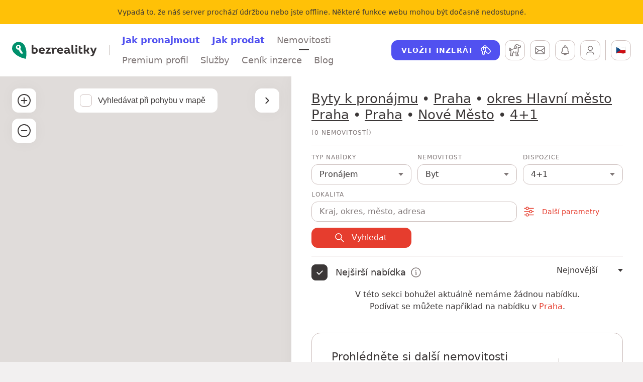

--- FILE ---
content_type: text/html; charset=utf-8
request_url: https://www.bezrealitky.cz/vypis/nabidka-pronajem/byt/praha-nove-mesto/4-1
body_size: 13305
content:
<!DOCTYPE html><html id="bzrHtml" lang="cs"><head><meta charSet="utf-8" data-next-head=""/><meta content="minimum-scale=1, initial-scale=1, width=device-width, shrink-to-fit=no, user-scalable=no, viewport-fit=cover" name="viewport" data-next-head=""/><link href="https://dev.visualwebsiteoptimizer.com" rel="preconnect" data-next-head=""/><title data-next-head="">Pronájem bytu 4+1 Nové Město | Bezrealitky</title><meta content="Pronájem bytu 4+1 • Nové Město • Prohlédněte si byty k pronájmu v naší široké nabídce • Ušetřete peníze za provizi a komunikujte přímo s majitelem." name="description" data-next-head=""/><meta content="Pronájem bytu 4+1 Nové Město | Bezrealitky" name="twitter:title" data-next-head=""/><meta content="Pronájem bytu 4+1 • Nové Město • Prohlédněte si byty k pronájmu v naší široké nabídce • Ušetřete peníze za provizi a komunikujte přímo s majitelem." name="twitter:description" data-next-head=""/><meta content="https://www.bezrealitky.cz/vypis/nabidka-pronajem/byt/praha-nove-mesto/4-1" name="twitter:url" data-next-head=""/><meta content="Pronájem bytu 4+1 Nové Město | Bezrealitky" property="og:title" data-next-head=""/><meta content="Pronájem bytu 4+1 • Nové Město • Prohlédněte si byty k pronájmu v naší široké nabídce • Ušetřete peníze za provizi a komunikujte přímo s majitelem." property="og:description" data-next-head=""/><meta content="Pronájem bytu 4+1 Nové Město | Bezrealitky" property="og:site_name" data-next-head=""/><meta content="https://www.bezrealitky.cz/vypis/nabidka-pronajem/byt/praha-nove-mesto/4-1" property="og:url" data-next-head=""/><link href="https://www.bezrealitky.cz/vypis/nabidka-pronajem/byt/praha-nove-mesto/4-1" hrefLang="cs" rel="alternate" data-next-head=""/><link href="https://www.bezrealitky.com/listings/offer-rent/flat/praha-nove-mesto/4-1" hrefLang="en" rel="alternate" data-next-head=""/><link href="https://www.bezrealitky.sk/vypis/ponuka-prenajom/byt/praha-nove-mesto/4-1" hrefLang="sk" rel="alternate" data-next-head=""/><meta content="Bezrealitky" name="author"/><meta content="Bezrealitky" name="application-name"/><meta content="yes" name="apple-mobile-web-app-capable"/><meta content="default" name="apple-mobile-web-app-status-bar-style"/><meta content="Bezrealitky" name="apple-mobile-web-app-title"/><meta content="telephone=no" name="format-detection"/><meta content="yes" name="mobile-web-app-capable"/><meta content="/icons/browserconfig.xml" name="msapplication-config"/><meta content="#da532c" name="msapplication-TileColor"/><meta content="no" name="msapplication-tap-highlight"/><meta content="#ffffff" name="theme-color"/><link href="/favicon.png" rel="icon" type="image/png"/><link href="/favicon.svg" rel="icon" type="image/svg+xml"/><link href="/manifest.json" rel="manifest"/><meta content="summary" name="twitter:card"/><meta content="website" property="og:type"/><link href="/pwa/apple-icon-192.png" rel="apple-touch-icon"/><meta content="yes" name="apple-mobile-web-app-capable"/><link href="/pwa/iPhone_15_Pro_Max__iPhone_15_Plus__iPhone_14_Pro_Max_landscape.png" media="screen and (device-width: 430px) and (device-height: 932px) and (-webkit-device-pixel-ratio: 3) and (orientation: landscape)" rel="apple-touch-startup-image"/><link href="/pwa/iPhone_15_Pro__iPhone_15__iPhone_14_Pro_landscape.png" media="screen and (device-width: 393px) and (device-height: 852px) and (-webkit-device-pixel-ratio: 3) and (orientation: landscape)" rel="apple-touch-startup-image"/><link href="/pwa/iPhone_14_Plus__iPhone_13_Pro_Max__iPhone_12_Pro_Max_landscape.png" media="screen and (device-width: 428px) and (device-height: 926px) and (-webkit-device-pixel-ratio: 3) and (orientation: landscape)" rel="apple-touch-startup-image"/><link href="/pwa/iPhone_14__iPhone_13_Pro__iPhone_13__iPhone_12_Pro__iPhone_12_landscape.png" media="screen and (device-width: 390px) and (device-height: 844px) and (-webkit-device-pixel-ratio: 3) and (orientation: landscape)" rel="apple-touch-startup-image"/><link href="/pwa/iPhone_13_mini__iPhone_12_mini__iPhone_11_Pro__iPhone_XS__iPhone_X_landscape.png" media="screen and (device-width: 375px) and (device-height: 812px) and (-webkit-device-pixel-ratio: 3) and (orientation: landscape)" rel="apple-touch-startup-image"/><link href="/pwa/iPhone_11_Pro_Max__iPhone_XS_Max_landscape.png" media="screen and (device-width: 414px) and (device-height: 896px) and (-webkit-device-pixel-ratio: 3) and (orientation: landscape)" rel="apple-touch-startup-image"/><link href="/pwa/iPhone_11__iPhone_XR_landscape.png" media="screen and (device-width: 414px) and (device-height: 896px) and (-webkit-device-pixel-ratio: 2) and (orientation: landscape)" rel="apple-touch-startup-image"/><link href="/pwa/iPhone_8_Plus__iPhone_7_Plus__iPhone_6s_Plus__iPhone_6_Plus_landscape.png" media="screen and (device-width: 414px) and (device-height: 736px) and (-webkit-device-pixel-ratio: 3) and (orientation: landscape)" rel="apple-touch-startup-image"/><link href="/pwa/iPhone_8__iPhone_7__iPhone_6s__iPhone_6__4.7__iPhone_SE_landscape.png" media="screen and (device-width: 375px) and (device-height: 667px) and (-webkit-device-pixel-ratio: 2) and (orientation: landscape)" rel="apple-touch-startup-image"/><link href="/pwa/4__iPhone_SE__iPod_touch_5th_generation_and_later_landscape.png" media="screen and (device-width: 320px) and (device-height: 568px) and (-webkit-device-pixel-ratio: 2) and (orientation: landscape)" rel="apple-touch-startup-image"/><link href="/pwa/12.9__iPad_Pro_landscape.png" media="screen and (device-width: 1024px) and (device-height: 1366px) and (-webkit-device-pixel-ratio: 2) and (orientation: landscape)" rel="apple-touch-startup-image"/><link href="/pwa/11__iPad_Pro__10.5__iPad_Pro_landscape.png" media="screen and (device-width: 834px) and (device-height: 1194px) and (-webkit-device-pixel-ratio: 2) and (orientation: landscape)" rel="apple-touch-startup-image"/><link href="/pwa/10.9__iPad_Air_landscape.png" media="screen and (device-width: 820px) and (device-height: 1180px) and (-webkit-device-pixel-ratio: 2) and (orientation: landscape)" rel="apple-touch-startup-image"/><link href="/pwa/10.5__iPad_Air_landscape.png" media="screen and (device-width: 834px) and (device-height: 1112px) and (-webkit-device-pixel-ratio: 2) and (orientation: landscape)" rel="apple-touch-startup-image"/><link href="/pwa/10.2__iPad_landscape.png" media="screen and (device-width: 810px) and (device-height: 1080px) and (-webkit-device-pixel-ratio: 2) and (orientation: landscape)" rel="apple-touch-startup-image"/><link href="/pwa/9.7__iPad_Pro__7.9__iPad_mini__9.7__iPad_Air__9.7__iPad_landscape.png" media="screen and (device-width: 768px) and (device-height: 1024px) and (-webkit-device-pixel-ratio: 2) and (orientation: landscape)" rel="apple-touch-startup-image"/><link href="/pwa/8.3__iPad_Mini_landscape.png" media="screen and (device-width: 744px) and (device-height: 1133px) and (-webkit-device-pixel-ratio: 2) and (orientation: landscape)" rel="apple-touch-startup-image"/><link href="/pwa/iPhone_15_Pro_Max__iPhone_15_Plus__iPhone_14_Pro_Max_portrait.png" media="screen and (device-width: 430px) and (device-height: 932px) and (-webkit-device-pixel-ratio: 3) and (orientation: portrait)" rel="apple-touch-startup-image"/><link href="/pwa/iPhone_15_Pro__iPhone_15__iPhone_14_Pro_portrait.png" media="screen and (device-width: 393px) and (device-height: 852px) and (-webkit-device-pixel-ratio: 3) and (orientation: portrait)" rel="apple-touch-startup-image"/><link href="/pwa/iPhone_14_Plus__iPhone_13_Pro_Max__iPhone_12_Pro_Max_portrait.png" media="screen and (device-width: 428px) and (device-height: 926px) and (-webkit-device-pixel-ratio: 3) and (orientation: portrait)" rel="apple-touch-startup-image"/><link href="/pwa/iPhone_14__iPhone_13_Pro__iPhone_13__iPhone_12_Pro__iPhone_12_portrait.png" media="screen and (device-width: 390px) and (device-height: 844px) and (-webkit-device-pixel-ratio: 3) and (orientation: portrait)" rel="apple-touch-startup-image"/><link href="/pwa/iPhone_13_mini__iPhone_12_mini__iPhone_11_Pro__iPhone_XS__iPhone_X_portrait.png" media="screen and (device-width: 375px) and (device-height: 812px) and (-webkit-device-pixel-ratio: 3) and (orientation: portrait)" rel="apple-touch-startup-image"/><link href="/pwa/iPhone_11_Pro_Max__iPhone_XS_Max_portrait.png" media="screen and (device-width: 414px) and (device-height: 896px) and (-webkit-device-pixel-ratio: 3) and (orientation: portrait)" rel="apple-touch-startup-image"/><link href="/pwa/iPhone_11__iPhone_XR_portrait.png" media="screen and (device-width: 414px) and (device-height: 896px) and (-webkit-device-pixel-ratio: 2) and (orientation: portrait)" rel="apple-touch-startup-image"/><link href="/pwa/iPhone_8_Plus__iPhone_7_Plus__iPhone_6s_Plus__iPhone_6_Plus_portrait.png" media="screen and (device-width: 414px) and (device-height: 736px) and (-webkit-device-pixel-ratio: 3) and (orientation: portrait)" rel="apple-touch-startup-image"/><link href="/pwa/iPhone_8__iPhone_7__iPhone_6s__iPhone_6__4.7__iPhone_SE_portrait.png" media="screen and (device-width: 375px) and (device-height: 667px) and (-webkit-device-pixel-ratio: 2) and (orientation: portrait)" rel="apple-touch-startup-image"/><link href="/pwa/4__iPhone_SE__iPod_touch_5th_generation_and_later_portrait.png" media="screen and (device-width: 320px) and (device-height: 568px) and (-webkit-device-pixel-ratio: 2) and (orientation: portrait)" rel="apple-touch-startup-image"/><link href="/pwa/12.9__iPad_Pro_portrait.png" media="screen and (device-width: 1024px) and (device-height: 1366px) and (-webkit-device-pixel-ratio: 2) and (orientation: portrait)" rel="apple-touch-startup-image"/><link href="/pwa/11__iPad_Pro__10.5__iPad_Pro_portrait.png" media="screen and (device-width: 834px) and (device-height: 1194px) and (-webkit-device-pixel-ratio: 2) and (orientation: portrait)" rel="apple-touch-startup-image"/><link href="/pwa/10.9__iPad_Air_portrait.png" media="screen and (device-width: 820px) and (device-height: 1180px) and (-webkit-device-pixel-ratio: 2) and (orientation: portrait)" rel="apple-touch-startup-image"/><link href="/pwa/10.5__iPad_Air_portrait.png" media="screen and (device-width: 834px) and (device-height: 1112px) and (-webkit-device-pixel-ratio: 2) and (orientation: portrait)" rel="apple-touch-startup-image"/><link href="/pwa/10.2__iPad_portrait.png" media="screen and (device-width: 810px) and (device-height: 1080px) and (-webkit-device-pixel-ratio: 2) and (orientation: portrait)" rel="apple-touch-startup-image"/><link href="/pwa/9.7__iPad_Pro__7.9__iPad_mini__9.7__iPad_Air__9.7__iPad_portrait.png" media="screen and (device-width: 768px) and (device-height: 1024px) and (-webkit-device-pixel-ratio: 2) and (orientation: portrait)" rel="apple-touch-startup-image"/><link href="/pwa/8.3__iPad_Mini_portrait.png" media="screen and (device-width: 744px) and (device-height: 1133px) and (-webkit-device-pixel-ratio: 2) and (orientation: portrait)" rel="apple-touch-startup-image"/><link rel="preload" href="/_next/static/css/84254bcedd45aa39.css" as="style"/><link rel="preload" href="/_next/static/css/b5e0158999b224b0.css" as="style"/><link rel="preload" href="/_next/static/css/c59852d02db5b61c.css" as="style"/><link rel="preload" href="/_next/static/css/896b07e02c3ce247.css" as="style"/><link rel="preload" href="/_next/static/css/b29169bb28970045.css" as="style"/><link rel="preload" href="/_next/static/css/32ce37f18447f788.css" as="style"/><link rel="preload" href="/_next/static/css/4813797be0d989cc.css" as="style"/><link rel="preload" href="/_next/static/css/2a4d371bd310db4c.css" as="style"/><link rel="preload" href="/_next/static/css/41275903e92b837b.css" as="style"/><link rel="preload" href="/_next/static/css/a0093ae80db9bfe9.css" as="style"/><meta name="sentry-trace" content="35642b4a63e346e8efdf7172195b6b2a-b2a9242e22d1cab1-0"/><meta name="baggage" content="sentry-environment=production,sentry-release=77e0d0c4c708e80c7f5e669acf0e1b2bbfbce2df,sentry-public_key=121941a655ee49fb876612d85e968eb6,sentry-trace_id=35642b4a63e346e8efdf7172195b6b2a,sentry-sampled=false,sentry-sample_rand=0.7737525927673763,sentry-sample_rate=0.05"/><style data-next-head="">
                                            #daktela-web div {display: none!important;}
                                            </style><link rel="stylesheet" href="/_next/static/css/84254bcedd45aa39.css" data-n-g=""/><link rel="stylesheet" href="/_next/static/css/b5e0158999b224b0.css" data-n-p=""/><link rel="stylesheet" href="/_next/static/css/c59852d02db5b61c.css" data-n-p=""/><link rel="stylesheet" href="/_next/static/css/896b07e02c3ce247.css" data-n-p=""/><link rel="stylesheet" href="/_next/static/css/b29169bb28970045.css" data-n-p=""/><link rel="stylesheet" href="/_next/static/css/32ce37f18447f788.css" data-n-p=""/><link rel="stylesheet" href="/_next/static/css/4813797be0d989cc.css" data-n-p=""/><link rel="stylesheet" href="/_next/static/css/2a4d371bd310db4c.css" data-n-p=""/><link rel="stylesheet" href="/_next/static/css/41275903e92b837b.css" data-n-p=""/><link rel="stylesheet" href="/_next/static/css/a0093ae80db9bfe9.css" data-n-p=""/><noscript data-n-css=""></noscript><script defer="" noModule="" src="/_next/static/chunks/polyfills-42372ed130431b0a.js"></script><script src="/froloa.js" defer="" data-nscript="beforeInteractive"></script><script src="/_next/static/chunks/webpack-6cbc9d6cbf2b7cc6.js" defer=""></script><script src="/_next/static/chunks/framework-4c9b10c477510c6a.js" defer=""></script><script src="/_next/static/chunks/main-d7fe1cca85d03b90.js" defer=""></script><script src="/_next/static/chunks/pages/_app-34392d4749e3b2e9.js" defer=""></script><script src="/_next/static/chunks/44819247-d903837b48382fce.js" defer=""></script><script src="/_next/static/chunks/8226-0152bd433d3dcb3b.js" defer=""></script><script src="/_next/static/chunks/1992-ce356387d2c0f1bb.js" defer=""></script><script src="/_next/static/chunks/915-801726d4abb522ac.js" defer=""></script><script src="/_next/static/chunks/4820-2b614fe468a31334.js" defer=""></script><script src="/_next/static/chunks/3109-24fe1b1a8f86635f.js" defer=""></script><script src="/_next/static/chunks/5443-d51721d7ef2ce41f.js" defer=""></script><script src="/_next/static/chunks/5594-b3dc34d1f093489b.js" defer=""></script><script src="/_next/static/chunks/6282-9abba7957d7828b3.js" defer=""></script><script src="/_next/static/chunks/5016-762e1e57df254346.js" defer=""></script><script src="/_next/static/chunks/1303-189ab6b034d0ac61.js" defer=""></script><script src="/_next/static/chunks/7360-2b52124bac0f34af.js" defer=""></script><script src="/_next/static/chunks/2342-a5f4985d762e032b.js" defer=""></script><script src="/_next/static/chunks/1423-d84c68fa5eb6c852.js" defer=""></script><script src="/_next/static/chunks/4807-c4cc8d87d2c4a35e.js" defer=""></script><script src="/_next/static/chunks/6924-4a394bb94047b42c.js" defer=""></script><script src="/_next/static/chunks/9875-f521a3035a75b7fb.js" defer=""></script><script src="/_next/static/chunks/6901-414a2fc3ba5da45a.js" defer=""></script><script src="/_next/static/chunks/4894-20c03728297c79c6.js" defer=""></script><script src="/_next/static/chunks/2728-dbd93fe52dff8551.js" defer=""></script><script src="/_next/static/chunks/9429-616cb512ab6d0f2d.js" defer=""></script><script src="/_next/static/chunks/6729-722e7c5cc3f16c1b.js" defer=""></script><script src="/_next/static/chunks/5165-77ee052766eb21cf.js" defer=""></script><script src="/_next/static/chunks/1277-552deb653cdcc061.js" defer=""></script><script src="/_next/static/chunks/4726-3e0396e3d4dcadbd.js" defer=""></script><script src="/_next/static/chunks/pages/search/%5B%5B...list%5D%5D-ba0ff1c5e9244d8f.js" defer=""></script><script src="/_next/static/77e0d0c4c708e80c7f5e669acf0e1b2bbfbce2df/_buildManifest.js" defer=""></script><script src="/_next/static/77e0d0c4c708e80c7f5e669acf0e1b2bbfbce2df/_ssgManifest.js" defer=""></script></head><body><noscript><iframe height="0" src="https://www.googletagmanager.com/ns.html?id=GTM-TTKNMZ" style="display:none;visibility:hidden" width="0"></iframe></noscript><div id="__next"><div class="collapse"><div class="bg-warning py-3" data-nosnippet="true"><div class="text-center container"><span class="text-caption text-center"><span>Vypadá to, že náš server prochází údržbou nebo jste offline. Některé funkce webu mohou být dočasně nedostupné.</span></span></div></div></div><header class="Header_header__MwWvM header bg-white"><div class="container"><div class="Header_headerHolder__9J27C"><div class="Header_headerToolbar__GR19z d-xl-none Header_headerToolbar--left__dRd8x"><div class="flex-nowrap btn-toolbar" role="toolbar"><div role="group" class="btn-group"><button type="button" class="Header_headerButton__2Gguj btn-sm btn btn-outline-dark"><span class="visually-hidden"><span>Hlavní menu</span></span><span class="Icon_icon__ZG9ss icon Icon_icon--middle__jItgN"><svg xmlns="http://www.w3.org/2000/svg" viewBox="0 0 24 24" width="24" height="24" fill="none"><path d="M18.503 15.254a.75.75 0 01.101 1.492l-.101.007h-13a.75.75 0 01-.102-1.492l.101-.007h13zm0-4a.75.75 0 01.101 1.492l-.101.007h-13A.75.75 0 015.4 11.26l.101-.006h13zm0-4a.75.75 0 01.101 1.492l-.102.007h-13A.75.75 0 015.4 7.26l.102-.007h13z"></path></svg></span></button></div></div></div><div class="Header_headerLogo__4edC_"><a href="https://www.bezrealitky.cz/"><span class="visually-hidden">Bezrealitky</span><span class="Logo_logo__5xyYV logo"><svg xmlns="http://www.w3.org/2000/svg" viewBox="0 0 403 81" width="403" height="81"><path fill="#3B3737" d="M107.825 27.462c-2.425 0-4.733.473-6.804 1.243v-13.55h-8.284v39.818c3.905 1.421 8.167 2.191 12.13 2.191 10.058 0 16.981-5.622 16.981-15.147 0-8.52-5.207-14.555-14.023-14.555zm-2.188 22.661c-1.658 0-3.077-.178-4.616-.533v-14.2c1.597-.533 3.314-.887 5.087-.887 4.911 0 7.574 2.898 7.574 7.514 0 5.502-2.958 8.106-8.045 8.106zm49.42-10.355c0-7.395-5.267-12.306-13.43-12.306-9.17 0-14.91 6.034-14.91 14.792 0 9.288 6.45 14.91 16.448 14.91 3.844 0 7.158-.71 10.885-2.428l-1.478-6.034c-2.545 1.123-5.444 1.658-8.4 1.658-5.032 0-8.168-1.895-9.113-5.563h19.406c.415-1.835.591-3.432.591-5.029zm-13.253-5.798c3.432 0 5.974 1.715 5.974 5.324H135.06c.887-3.372 3.312-5.324 6.745-5.324zm30.948 12.187l10.355-15.677v-2.427h-23.43v6.745h11.714l-2.603 3.905-10.057 15.205v2.662h24.788v-6.745h-13.25l2.483-3.668zm33.481-18.637c-3.254 0-6.389 1.48-8.343 4.616-1.182-4.083-4.909-5.089-10.768-4.083v6.804c2.604-.237 3.668.356 3.668 3.018V56.57h8.284V41.898c.06-4.675 3.017-6.863 6.448-6.863 1.658 0 3.018.354 4.674 1.243l2.782-6.982c-2.367-1.302-4.496-1.776-6.745-1.776zm35.86 12.248c0-7.395-5.265-12.306-13.432-12.306-9.17 0-14.909 6.034-14.909 14.792 0 9.288 6.45 14.91 16.448 14.91 3.846 0 7.16-.71 10.887-2.428l-1.48-6.034c-2.542 1.123-5.44 1.658-8.4 1.658-5.029 0-8.165-1.895-9.113-5.563h19.408c.413-1.835.591-3.432.591-5.029zM228.84 33.97c3.431 0 5.976 1.715 5.976 5.324h-12.722c.89-3.372 3.314-5.324 6.746-5.324zm44.528 4.438c0-7.456-5.976-10.946-13.608-10.946-3.43 0-7.337.77-11.303 2.425l1.6 6.213c2.838-1.302 5.856-1.952 8.518-1.952 3.788 0 6.568 1.124 6.568 4.555v1.36c-2.308-.769-4.614-1.064-7.04-1.064-6.51 0-11.36 3.018-11.36 9.23 0 5.325 3.964 8.935 10.177 8.935 4.317 0 7.927-1.658 9.761-4.379 1.006 3.964 5.798 4.733 10.355 3.785v-6.745c-2.84.237-3.668-.532-3.668-3.194v-8.223zm-14.497 12.365c-2.662 0-4.08-1.183-4.08-3.254 0-2.307 1.95-3.314 4.97-3.314 1.772 0 3.547.237 5.382.77v.415c0 3.194-2.78 5.383-6.272 5.383zm32.623 6.093c1.48 0 2.96-.117 4.558-.472V49.59c-.828.118-1.48.176-2.013.176-2.84 0-3.668-1.064-3.668-4.554V15.155h-8.284V45.39c0 8.223 2.782 11.476 9.407 11.476zm13.748-32.54c2.841 0 4.853-1.834 4.853-4.555 0-2.84-2.012-4.616-4.853-4.616-2.899 0-4.97 1.776-4.97 4.616 0 2.721 2.071 4.555 4.97 4.555zm-4.2 32.244h8.284V28.052h-8.284V56.57zm15.361-21.889v10.176c0 8.46 4.022 12.187 10.767 12.187 2.367 0 4.97-.354 7.928-1.36l-1.48-6.39c-1.539.531-3.016.768-4.377.768-3.372 0-4.557-1.715-4.557-5.383v-9.94h9.23v-6.686h-9.23v-8.697h-7.528l-.636 8.697-.117 6.628zm43.614 7.808c4.142-2.899 6.213-7.986 6.272-14.436h-8.106c-.059 7.336-2.779 10.06-7.927 10.06h-1.598V15.154h-8.283V56.57h8.283v-11.3h1.48c.887 0 1.774-.058 2.604-.178l6.508 11.478h8.934v-.354l-8.167-13.727zm29.542-3.964l-2.84 7.87-2.958-7.929-4.379-10.413h-8.816v.415l12.367 27.333-.71 1.776c-1.422 3.668-2.604 4.733-5.148 4.733-1.065 0-2.13-.237-3.312-.65l-1.539 6.447c1.656.652 3.608 1.185 5.678 1.185 6.45 0 9.35-2.603 12.485-10.65l11.774-30.174v-.415h-8.58l-4.022 10.472z"></path><path fill="#00906C" d="M57.293 14.486C47.858.571 28.518-3.203 14.13 5.76-.257 14.723-4.268 33.118 4.932 47.035c0 0 14.86 25.238 60.144 33.964 10.142-43.164-7.783-66.513-7.783-66.513"></path><path fill="#FFFFFE" d="M38.722 33.823c1.782-2.043 2.897-4.683 2.897-7.607 0-6.425-5.207-11.634-11.632-11.634s-11.634 5.21-11.634 11.634c0 6.423 5.21 11.632 11.634 11.632.72 0 1.42-.086 2.105-.212l.672.672-.945 3.538 4.246.943-1.18 4.245 4.482 1.18-.943 4.01 3.775.944-.709 2.358 7.546 1.886 1.417-5.189-11.557-18.16c-.06-.086-.115-.156-.174-.24"></path><path fill="#00906C" d="M29.221 20.198c2.606 0 4.717 2.005 4.717 4.48 0 2.475-2.11 4.483-4.717 4.483-2.606 0-4.717-2.008-4.717-4.483 0-2.475 2.111-4.48 4.717-4.48"></path></svg></span></a></div><nav class="Header_headerNav__ZcXxJ align-self-stretch d-xl-flex"><ul class="nav"><li class="nav-item"><a class="nav-link" href="https://www.bezrealitky.cz/jak-pronajmout"><span class="text-blue fw-bold"><span>Jak pronajmout</span></span></a></li><li class="nav-item"><a class="nav-link" href="https://www.bezrealitky.cz/jak-prodat"><span class="text-blue fw-bold"><span>Jak prodat</span></span></a></li><li class="nav-item"><a class="nav-link active" href="https://www.bezrealitky.cz/vyhledat"><span>Nemovitosti</span></a><div class="box ContentBox_contentBox__tD7YI contentBox mb-last-0 Header_headerNavDropdown__FF6d2 position-absolute bg-white Box_box--rounded-sm__ISskT"><ul class="nav"><li class="nav-item"><a class="nav-link" href="https://www.bezrealitky.cz/vypis/nabidka-pronajem/byt"><span>Pronájem</span></a></li><li class="nav-item"><a class="nav-link" href="https://www.bezrealitky.cz/vypis/nabidka-prodej/byt"><span>Prodej</span></a></li></ul></div></li><li class="nav-item"><a class="nav-link " href="https://www.bezrealitky.cz/centrum-sluzeb/premium-profil"><span>Premium profil</span></a></li><li class="nav-item"><a class="nav-link " href="https://www.bezrealitky.cz/centrum-sluzeb/prodej"><span>Služby</span></a><div class="box ContentBox_contentBox__tD7YI contentBox mb-last-0 Header_headerNavDropdown__FF6d2 position-absolute bg-white Box_box--rounded-sm__ISskT"><ul class="nav"><li class="nav-item"><a class="nav-link " href="https://www.bezrealitky.cz/centrum-sluzeb/pronajem"><span>Pronájem</span></a><div class="box ContentBox_contentBox__tD7YI contentBox mb-last-0 Header_headerNavDropdown__FF6d2 position-absolute bg-white Box_box--rounded-sm__ISskT"><ul class="flex-column nav"><li class="nav-item"><a class="nav-link" href="https://www.bezrealitky.cz/centrum-sluzeb/garance-najmu"><span>Pronájem bez starostí</span></a></li><li class="nav-item"><a class="nav-link" href="https://www.bezrealitky.cz/cenik-inzerce/pronajem"><span>Inzerce nemovitosti</span></a></li><li class="nav-item"><a class="nav-link" href="https://www.bezrealitky.cz/centrum-sluzeb/najemni-smlouva"><span>Nájemní smlouva online</span></a></li><li class="nav-item"><a class="nav-link" href="https://www.bezrealitky.cz/centrum-sluzeb/overeni-bezdluznosti"><span>Ověření bezdlužnosti nájemce</span></a></li><li class="nav-item"><a class="nav-link" href="https://www.bezrealitky.cz/centrum-sluzeb/pojisteni-odpovednosti"><span>Pojištění odpovědnosti</span></a></li><li class="nav-item"><a class="nav-link" href="https://www.bezrealitky.cz/centrum-sluzeb/odhad-ceny-nemovitosti"><span>Odhad ceny nájmu</span></a></li></ul></div></li><li class="nav-item"><a class="nav-link " href="https://www.bezrealitky.cz/centrum-sluzeb/prodej"><span>Prodej a nákup</span></a><div class="box ContentBox_contentBox__tD7YI contentBox mb-last-0 Header_headerNavDropdown__FF6d2 position-absolute bg-white Box_box--rounded-sm__ISskT"><ul class="flex-column nav"><li class="nav-item"><a class="nav-link" href="https://www.bezrealitky.cz/centrum-sluzeb/prodej-komfort"><span>Komfort</span></a></li><li class="nav-item"><a class="nav-link" href="https://www.bezrealitky.cz/cenik-inzerce/prodej"><span>Inzerce nemovitosti</span></a></li><li class="nav-item"><a class="nav-link" href="https://www.bezrealitky.cz/centrum-sluzeb/advokatni-sluzby"><span>Advokátní služby</span></a></li><li class="nav-item"><a class="nav-link" href="https://www.bezrealitky.cz/centrum-sluzeb/muj-prvni-byt"><span>Ownest</span></a></li><li class="nav-item"><a class="nav-link" href="https://www.bezrealitky.cz/centrum-sluzeb/bezrealitky-hypoteka?reload=true"><span>Hypotéka</span></a></li><li class="nav-item"><a class="nav-link" href="https://www.bezrealitky.cz/centrum-sluzeb/nemo-report"><span>Prověření nemovitosti</span></a></li><li class="nav-item"><a class="nav-link" href="https://www.bezrealitky.cz/centrum-sluzeb/odhad-ceny-nemovitosti"><span>Odhad kupní ceny</span></a></li></ul></div></li></ul></div></li><li class="nav-item"><a class="nav-link " href="https://www.bezrealitky.cz/cenik-inzerce/pronajem"><span>Ceník inzerce</span></a></li><li class="nav-item"><a class="nav-link " href="https://www.bezrealitky.cz/blog"><span>Blog</span></a></li></ul></nav><div class="Header_headerToolbar__GR19z Header_headerToolbar--right__NNlkb"><div class="flex-nowrap btn-toolbar" role="toolbar"><div role="group" class="Header_headerCta__aSRVF text-nowrap btn-group"><a class="btn-sm btn btn-secondary" href="https://www.bezrealitky.cz/vlozit-inzerat"><span class="text-cta"><span>Vložit inzerát</span></span><span class="Icon_icon__ZG9ss icon Icon_icon--end__MNPcU"><svg xmlns="http://www.w3.org/2000/svg" viewBox="0 0 24 24" width="24" height="24" fill="none"><path d="M10.25 2.25a3.5 3.5 0 013.475 3.08c.74.088 1.458.397 2.05.925l.154.147 4.513 4.513a4.465 4.465 0 01.159 6.148l-.159.166-.22.221a4.465 4.465 0 01-6.149.159l-.166-.159-2.988-2.986c-.15.129-.309.25-.474.362l-.196.126v4.055a1.748 1.748 0 01-.397 1.103l-.116.127-1.002 1.003a1.747 1.747 0 01-2.345.111l-.125-.113-1.002-1.005a1.748 1.748 0 01-.503-1.063l-.009-.172.002-4.045-.195-.126a5.223 5.223 0 01-2.302-4.087l-.005-.24a5.252 5.252 0 014.53-5.2 3.5 3.5 0 013.47-3.05zm-6.5 8.25a3.73 3.73 0 001.9 3.242l.23.122.08.053.073.064.063.072.054.08.043.086.032.093.02.098.006.054-.001 4.534c0 .044.012.086.033.124l.04.051 1.002 1.005c.08.08.202.094.296.04l.053-.04 1.003-1.003a.245.245 0 00.063-.109l.009-.062.001-4.494.008-.12c.04-.305.232-.5.467-.583l.011-.004.116-.062a3.733 3.733 0 001.892-3.028l.006-.213c0-.999-.39-1.906-1.027-2.578l-.03-.027-.029-.034A3.743 3.743 0 008.25 6.825l.002 3.016a1 1 0 11-1.502-.003V6.825c-1.711.347-3 1.86-3 3.675zm9.523-3.697l-.193.01a2.231 2.231 0 00-1.264.53l-.072.066a5.226 5.226 0 01.167 5.923l3.056 3.058a2.965 2.965 0 004.051.133l.143-.133.22-.221a2.965 2.965 0 00.134-4.051l-.133-.143-4.513-4.513a2.243 2.243 0 00-1.596-.659zM10.25 3.75a2 2 0 00-1.952 1.56 5.227 5.227 0 012.398 1.025l-.07.067a3.734 3.734 0 011.603-.95A2.001 2.001 0 0010.25 3.75z"></path></svg></span></a></div><div role="group" class="PageHeader_watchdogsButton__cP_nr btn-group"><span class="InfoTooltip_infoTooltip__j1NGY infoTooltip" tabindex="0"><span class=""><a href="https://www.bezrealitky.cz/hlidaci-pes"><button type="button" class="Header_headerButton__2Gguj btn-sm btn btn-outline-dark"><span class="visually-hidden"><span>Hlídací pes</span></span><span class="Icon_icon__ZG9ss icon Icon_icon--middle__jItgN"><svg xmlns="http://www.w3.org/2000/svg" viewBox="0 0 24 24" width="24" height="24" fill="none"><g id="g2195" transform="matrix(1.0714091,0,0,1.0714091,0.10692663,0.17871494)"><g id="g2203" transform="translate(304.2002,191.7334)"><path d="m -287,-169.7 h -4.1 c -0.4,0 -0.7,-0.3 -0.7,-0.7 v -7.6 c 0,-0.4 0.3,-0.7 0.7,-0.7 0.4,0 0.7,0.3 0.7,0.7 v 6.9 h 2.7 v -0.7 c 0,-0.4 -0.3,-0.7 -0.7,-0.7 -0.4,0 -0.7,-0.3 -0.7,-0.7 v -2.7 c 0,-0.2 0.1,-0.4 0.2,-0.5 0.7,-0.7 1.2,-1.8 1.2,-2.8 v -6.3 c 0,-0.4 0.3,-0.7 0.7,-0.7 h 2.1 c 0.7,0 1.4,-0.6 1.4,-1.4 v -0.7 h -2 c -0.2,0 -0.4,-0.1 -0.5,-0.2 l -1.9,-1.9 h -1.8 c -1.5,0 -2.7,1.2 -2.7,2.7 v 2 c 0,1.2 -0.7,2.2 -1.8,2.6 l -4.4,1.6 c -0.8,0.3 -1.3,1.1 -1.3,1.9 v 4.3 c 0,0.1 0,0.2 -0.1,0.3 l -0.6,1.2 v 2.6 h 2.7 v -0.7 c 0,-0.4 -0.3,-0.7 -0.7,-0.7 -0.3,0 -0.5,-0.1 -0.6,-0.4 -0.1,-0.2 -0.1,-0.5 0.1,-0.7 l 2,-2.7 0.7,-2 c 0.1,-0.4 0.5,-0.6 0.9,-0.4 0.4,0.1 0.6,0.5 0.4,0.9 l -0.7,2.1 c 0,0.1 -0.1,0.1 -0.1,0.2 l -1.5,2 c 0.6,0.4 0.9,1 0.9,1.7 v 1.4 c 0,0.4 -0.3,0.7 -0.7,0.7 h -4.1 c -0.4,0 -0.7,-0.3 -0.7,-0.7 v -3.4 c 0,-0.1 0,-0.2 0.1,-0.3 l 0.6,-1.2 v -4.1 c 0,-1.4 0.9,-2.7 2.3,-3.2 l 4.4,-1.6 c 0.5,-0.2 0.9,-0.7 0.9,-1.3 v -2 c 0,-2.3 1.9,-4.1 4.1,-4.1 h 2.1 c 0.2,0 0.4,0.1 0.5,0.2 l 1.9,1.9 h 2.5 c 0.4,0 0.7,0.3 0.7,0.7 v 1.4 c 0,1.5 -1.2,2.8 -2.8,2.8 h -1.4 v 5.6 c 0,1.3 -0.5,2.6 -1.4,3.6 v 1.9 c 0.8,0.3 1.4,1.1 1.4,2 v 1.4 c -0.2,0.2 -0.5,0.5 -0.9,0.5 z" id="path2"></path></g><g id="g2207" transform="translate(175.6665,143.5332)"><path d="m -162.6,-127 h -5.5 c -0.4,0 -0.7,-0.3 -0.7,-0.7 0,-0.4 0.3,-0.7 0.7,-0.7 h 5.5 c 0.4,0 0.7,0.3 0.7,0.7 0,0.4 -0.3,0.7 -0.7,0.7 z" id="path5"></path></g><g id="g2211" transform="translate(336.3335,497)"><path d="m -323.6,-488.7 c -1.3,0 -2.4,-1.1 -2.4,-2.4 v -1.7 c 0,-1.1 0.4,-2.1 1.2,-2.9 0.8,-0.8 1.8,-1.2 2.9,-1.2 0.4,0 0.7,0.3 0.7,0.7 0,0.4 -0.3,0.7 -0.7,0.7 -0.7,0 -1.4,0.3 -1.9,0.8 -0.5,0.5 -0.8,1.2 -0.8,1.9 v 1.7 c 0,0.6 0.5,1 1,1 0.5,0 1,-0.5 1,-1 v -2.4 c 0,-0.4 0.3,-0.7 0.7,-0.7 0.4,0 0.7,0.3 0.7,0.7 v 2.4 c 0,1.3 -1.1,2.4 -2.4,2.4 z" id="path8"></path></g><g id="g2215" transform="translate(63.2002,239.9336)"><path d="m -59.8,-227.5 h -0.7 c -0.7,0 -1.4,-0.3 -2,-0.8 -0.5,-0.5 -0.8,-1.2 -0.8,-2 v -2.7 c 0,-0.4 0.3,-0.7 0.7,-0.7 h 0.7 c 0.7,0 1.4,0.3 2,0.8 0.5,0.5 0.8,1.2 0.8,2 v 2.7 c 0,0.3 -0.3,0.7 -0.7,0.7 z m -2,-4.9 v 2 c 0,0.4 0.1,0.7 0.4,1 0.3,0.3 0.6,0.4 0.9,0.4 v -2 c 0,-0.4 -0.1,-0.7 -0.4,-1 -0.2,-0.2 -0.5,-0.3 -0.9,-0.4 z" id="path11"></path></g></g></svg></span></button></a></span></span></div><div role="group" class="PageHeader_messagesButton__3y9u8 btn-group"><span class="InfoTooltip_infoTooltip__j1NGY infoTooltip" tabindex="0"><span class=""><a href="https://www.bezrealitky.cz/moje-bezrealitky/zpravy"><button type="button" class="Header_headerButton__2Gguj btn-sm btn btn-outline-dark"><span class="visually-hidden"><span>Zprávy</span></span><span class="Icon_icon__ZG9ss icon Icon_icon--middle__jItgN"><svg xmlns="http://www.w3.org/2000/svg" viewBox="0 0 24 24" width="24" height="24" fill="none"><path d="M19.218 4.25a2.532 2.532 0 012.532 2.532l-.005.142.005.076v10a2.75 2.75 0 01-2.582 2.745L19 19.75H5a2.75 2.75 0 01-2.745-2.582L2.25 17V7l.005-.081-.005-.137a2.532 2.532 0 012.366-2.527l.166-.005zm-9.38 8.975l-5.014 5.013.048.006.128.006h14c.06 0 .119-.004.176-.012l-5.009-5.009a4.753 4.753 0 01-4.33-.004zM3.75 9.142V17c0 .06.004.119.012.176l4.785-4.785L3.75 9.142zm16.5.006l-4.792 3.249 4.78 4.779.006-.048.006-.128V9.148zM19.218 5.75H4.782a1.032 1.032 0 00-.58 1.886l5.848 3.961c.06.03.119.067.171.114a3.244 3.244 0 003.61-.022l-.032.02.046-.038a.745.745 0 01.104-.063l5.849-3.964c.282-.19.452-.51.452-.852l-.006-.122a1.032 1.032 0 00-1.026-.92z"></path></svg></span></button></a></span></span></div><div role="group" class="PageHeader_notificationsButton__OjdcS btn-group"><span class="InfoTooltip_infoTooltip__j1NGY infoTooltip" tabindex="0"><span class=""><a href="https://www.bezrealitky.cz/moje-bezrealitky/notifikace"><button type="button" class="Header_headerButton__2Gguj btn-sm btn btn-outline-dark"><span class="visually-hidden"><span>Upozornění</span></span><span class="Icon_icon__ZG9ss icon Icon_icon--middle__jItgN"><svg xmlns="http://www.w3.org/2000/svg" viewBox="0 0 24 24" width="24" height="24" fill="none"><path d="M9.70801 18.344V18.709C9.70801 19.974 10.734 21 12 21V21C13.266 21 14.292 19.974 14.292 18.708V18.343" fill="none" stroke="currentColor" stroke-width="1.5" stroke-linecap="round" stroke-linejoin="round"></path><path d="M13.833 5.751V4.833C13.833 3.821 13.013 3 12 3V3C10.987 3 10.167 3.821 10.167 4.833V5.751" fill="none" stroke="currentColor" stroke-width="1.5" stroke-linecap="round" stroke-linejoin="round"></path><path fill="none" fill-rule="evenodd" clip-rule="evenodd" d="M6.563 10.188V10.188C6.563 7.68498 8.592 5.65698 11.094 5.65698H12.907C15.41 5.65698 17.438 7.68598 17.438 10.188V10.188V12.985C17.438 13.515 17.649 14.024 18.024 14.399L18.665 15.04C19.04 15.415 19.251 15.924 19.251 16.454V16.454C19.251 17.498 18.405 18.344 17.361 18.344H6.64C5.596 18.344 4.75 17.498 4.75 16.454V16.454C4.75 15.924 4.961 15.415 5.336 15.04L5.977 14.399C6.352 14.024 6.563 13.515 6.563 12.985V10.188Z" stroke="currentColor" stroke-width="1.5" stroke-linecap="round" stroke-linejoin="round"></path></svg></span></button></a></span></span></div><div role="group" class="btn-group"><button type="button" title="Přihlaste se nebo zaregistrujte" class="Header_headerButton__2Gguj btn-sm btn btn-outline-dark"><span class="Icon_icon__ZG9ss icon Icon_icon--middle__jItgN"><svg xmlns="http://www.w3.org/2000/svg" viewBox="0 0 24 24" width="24" height="24" fill="none"><path d="M14.553 14.812A5.188 5.188 0 0119.741 20a.741.741 0 11-1.482 0 3.706 3.706 0 00-3.51-3.7l-.196-.006H9.447A3.706 3.706 0 005.741 20a.741.741 0 11-1.482 0 5.188 5.188 0 014.969-5.184l.219-.004h5.106zm.983-10.098a5 5 0 11-7.072 7.072 5 5 0 017.072-7.072zm-6.01 1.061a3.5 3.5 0 105.09.15l-.141-.15-.15-.141a3.5 3.5 0 00-4.8.141z"></path></svg></span></button></div><div role="group" class="vertically-separate d-none d-md-inline-flex btn-group"><div class="LangSwitcher_langSwitcher__CTMPP langSwitcher"><button type="button" class="Header_headerButton__2Gguj LangSwitcher_langSwitcherLabel__YptKN langSwitcherLabel LangSwitcher_langSwitcherLabel--button__pcpMQ btn btn-outline-dark btn-sm LangSwitcher_langSwitcherLabel--button--small__WOUzy btn-sm btn btn-outline-dark"><label for="lang-switcher">🇨🇿</label></button><div class="LangSwitcher_langSwitcherSelect__qdK5d"><select id="lang-switcher"><option value="cs" selected="">🇨🇿<!-- --> <!-- -->Čeština</option><option value="en">🇬🇧<!-- --> <!-- -->English</option><option value="sk">🇸🇰<!-- --> <!-- -->Slovenčina</option></select></div></div></div></div></div></div></div></header><main class="box mainContent"><section class="box Section_section__gjwvr section mb-0"><div class="PropertiesMap_propertiesMap__lqPS7 propertiesMap PropertiesMap_propertiesMap--expanded__qcF6_"><div class="PropertiesMap_propertiesMapHolder__97_19"><div class="PropertiesMap_propertiesMapMap__6H78t"><div class="position-absolute w-100 h-100" style="bottom:0;top:0"></div></div></div><div class="box ContentBox_contentBox__tD7YI contentBox mb-last-0 PropertiesMap_propertiesMapContent__OP8mO ContentBox_contentBox--shadow__FZgFv bg-white"><div class="box PropertiesMap_propertiesMapScroll__VtwqL bg-white"><div id="top-content"></div><div class="mb-3 d-flex flex-row justify-content-between"><div class="d-lg-none"><p class="text-caption text-red text-ls"><span>Zobrazit mapu</span></p></div></div><h1 class="PropertiesMap_propertiesMapHeading__vE5to mb-3 text-subheadline-lg"><a href="https://www.bezrealitky.cz/vypis/nabidka-pronajem/byt"><span>Byty k pronájmu</span></a> • <a href="https://www.bezrealitky.cz/vypis/nabidka-pronajem/byt/praha">Praha</a> • <a href="https://www.bezrealitky.cz/vypis/nabidka-pronajem/byt/okres-hlavni-mesto-praha">okres Hlavní město Praha</a> • <a href="https://www.bezrealitky.cz/vypis/nabidka-pronajem/byt/praha-okres-hlavni-mesto-praha">Praha</a> • <a href="https://www.bezrealitky.cz/vypis/nabidka-pronajem/byt/praha-nove-mesto">Nové Město</a> • <a href="https://www.bezrealitky.cz/vypis/nabidka-pronajem/byt/praha-nove-mesto/4-1"><span>4+1</span></a></h1><p class="mb-4 form-label">(<span>0 nemovitostí</span>)</p><div class="mb-4 d-lg-none"><button type="button" class="w-100 btn-sm btn btn-primary"><span class="Icon_icon__ZG9ss icon Icon_icon--start__bVz3s"><svg xmlns="http://www.w3.org/2000/svg" viewBox="0 0 24 24" width="24" height="24" fill="none"><path d="M10.854 16.202c.443.442.73.98.865 1.548H21a.75.75 0 01.102 1.493L21 19.25h-9.281a3.25 3.25 0 01-6.325 0H3a.75.75 0 01-.102-1.493L3 17.75h2.393a3.25 3.25 0 015.46-1.548zm-3.535 1.06c-.331.331-.502.762-.512 1.195l.003.043-.003.044a1.75 1.75 0 103.1-1.157l-.114-.124-.124-.114a1.75 1.75 0 00-2.35.114zm10.423-7.56c.443.442.73.98.865 1.548H21a.75.75 0 01.102 1.493L21 12.75h-2.393a3.25 3.25 0 01-6.325 0H3a.75.75 0 01-.102-1.493L3 11.25h9.281a3.25 3.25 0 015.46-1.548zm-3.535 1.06a1.75 1.75 0 102.987 1.273L17.19 12l.004-.033a1.744 1.744 0 00-.399-1.08l-.114-.124-.124-.114a1.75 1.75 0 00-2.35.114zm-3.353-7.56c.423.423.705.934.846 1.474l.019.074H21a.75.75 0 01.102 1.493L21 6.25h-9.281a3.235 3.235 0 01-.865 1.548 3.237 3.237 0 01-2.021.94l-.185.01h-.184a3.239 3.239 0 01-2.206-.95 3.235 3.235 0 01-.865-1.547L3 6.25a.75.75 0 01-.102-1.493L3 4.75h2.393l.019-.074a3.25 3.25 0 015.442-1.474zm-2.219.55h-.158c-.421.019-.837.189-1.158.51a1.743 1.743 0 00-.51 1.123.61.61 0 01.011.115l-.007.102-.003.012a1.75 1.75 0 103.097-1.227l-.114-.124-.124-.114a1.741 1.741 0 00-.876-.383l-.158-.014z"></path></svg></span><span>Podrobný filtr</span></button></div><div class="box mb-4 d-none d-lg-block"><hr class="Divider_divider__h03d0 my-4"/><div class="align-items-end g-3 mb-3 row"><div class="col-4"><div><label class="form-label" for="offer-type"><span>Typ nabídky</span></label><div class="rmsc MultiSelect_multiSelect__AGshS MultiSelect_multiSelect--sm__BmXgR MultiSelect_multiSelect--content-lg__GO3wq MultiSelect_multiSelect--content-left__2tlIH"><div tabindex="0" class="dropdown-container" aria-labelledby="Chci" aria-readonly="true"><div class="dropdown-heading"><div class="dropdown-heading-value"><span>Pronájem</span></div><span class="Icon_icon__ZG9ss icon text-grey-dark"><svg xmlns="http://www.w3.org/2000/svg" viewBox="0 0 24 24" width="24" height="24" fill="none"><path d="M12 15L7 9h10z"></path></svg></span></div></div></div></div></div><div style="z-index:100" class="col-4"><div><label class="form-label" for="property-type"><span>Nemovitost</span></label><div class="rmsc MultiSelect_multiSelect__AGshS MultiSelect_multiSelect--sm__BmXgR MultiSelect_multiSelect--content-lg__GO3wq MultiSelect_multiSelect--content-left__2tlIH"><div tabindex="0" class="dropdown-container" aria-labelledby="Hledám" aria-readonly="true"><div class="dropdown-heading"><div class="dropdown-heading-value"><span>Byt</span></div><span class="Icon_icon__ZG9ss icon text-grey-dark"><svg xmlns="http://www.w3.org/2000/svg" viewBox="0 0 24 24" width="24" height="24" fill="none"><path d="M12 15L7 9h10z"></path></svg></span></div></div></div></div></div><div class="col-4"><div><label class="form-label" for="layout"><span>Dispozice</span></label><div class="rmsc MultiSelect_multiSelect__AGshS MultiSelect_multiSelect--sm__BmXgR MultiSelect_multiSelect--content-lg__GO3wq MultiSelect_multiSelect--content-right__NjHGK"><div tabindex="0" class="dropdown-container" aria-labelledby="Dispozice" aria-readonly="true"><div class="dropdown-heading"><div class="dropdown-heading-value"><span class="gray">Vybrat nějaké</span></div><span class="Icon_icon__ZG9ss icon text-grey-dark"><svg xmlns="http://www.w3.org/2000/svg" viewBox="0 0 24 24" width="24" height="24" fill="none"><path d="M12 15L7 9h10z"></path></svg></span></div></div></div></div></div><div class="col-8"><div><div class="position-relative"><div role="combobox" aria-haspopup="listbox" aria-owns="react-autowhatever-1" aria-expanded="false"><div><label class="form-label" for="locality"><span>Lokalita</span></label><input autoComplete="off" aria-autocomplete="list" aria-controls="react-autowhatever-1" placeholder="Kraj, okres, město, adresa" type="text" id="locality" class="form-control form-control-sm" value=""/></div><div class="position-relative"></div></div></div></div></div><div class="col-4"><div class="py-2 mb-0 d-flex"><button type="button" class="btn-sm btn btn-link"><span class="Icon_icon__ZG9ss icon Icon_icon--start__bVz3s"><svg xmlns="http://www.w3.org/2000/svg" viewBox="0 0 24 24" width="24" height="24" fill="none"><path d="M10.854 16.202c.443.442.73.98.865 1.548H21a.75.75 0 01.102 1.493L21 19.25h-9.281a3.25 3.25 0 01-6.325 0H3a.75.75 0 01-.102-1.493L3 17.75h2.393a3.25 3.25 0 015.46-1.548zm-3.535 1.06c-.331.331-.502.762-.512 1.195l.003.043-.003.044a1.75 1.75 0 103.1-1.157l-.114-.124-.124-.114a1.75 1.75 0 00-2.35.114zm10.423-7.56c.443.442.73.98.865 1.548H21a.75.75 0 01.102 1.493L21 12.75h-2.393a3.25 3.25 0 01-6.325 0H3a.75.75 0 01-.102-1.493L3 11.25h9.281a3.25 3.25 0 015.46-1.548zm-3.535 1.06a1.75 1.75 0 102.987 1.273L17.19 12l.004-.033a1.744 1.744 0 00-.399-1.08l-.114-.124-.124-.114a1.75 1.75 0 00-2.35.114zm-3.353-7.56c.423.423.705.934.846 1.474l.019.074H21a.75.75 0 01.102 1.493L21 6.25h-9.281a3.235 3.235 0 01-.865 1.548 3.237 3.237 0 01-2.021.94l-.185.01h-.184a3.239 3.239 0 01-2.206-.95 3.235 3.235 0 01-.865-1.547L3 6.25a.75.75 0 01-.102-1.493L3 4.75h2.393l.019-.074a3.25 3.25 0 015.442-1.474zm-2.219.55h-.158c-.421.019-.837.189-1.158.51a1.743 1.743 0 00-.51 1.123.61.61 0 01.011.115l-.007.102-.003.012a1.75 1.75 0 103.097-1.227l-.114-.124-.124-.114a1.741 1.741 0 00-.876-.383l-.158-.014z"></path></svg></span><span>Další parametry</span></button></div></div><div class="col-4"><button type="button" class="w-100 btn-sm btn btn-primary"><span class="Icon_icon__ZG9ss icon Icon_icon--start__bVz3s"><svg xmlns="http://www.w3.org/2000/svg" viewBox="0 0 24 24" width="24" height="24" fill="none"><path d="M14.723 5.052a6.722 6.722 0 01.464 8.991l5.347 5.42a.75.75 0 01-.984 1.127l-.084-.073-5.348-5.423a6.722 6.722 0 11.605-10.042zM6.28 6.112a5.221 5.221 0 007.31 7.456.18.18 0 01.034-.042l.05-.043.164-.17a5.221 5.221 0 000-7.018l-.174-.183-.183-.174a5.221 5.221 0 00-7.2.174z"></path></svg></span><span>Vyhledat</span></button></div></div></div><hr class="Divider_divider__h03d0 my-4"/><div class="mb-8 mb-lg-4 justify-content-between gy-1 row"><div class="mb-3 mb-lg-0 col-lg-auto col-12"><span class="InfoTooltip_infoTooltip__j1NGY infoTooltip" tabindex="0"><div class="form-check"><input type="checkbox" id="order-by" class="form-check-input" checked=""/><label title="" for="order-by" class="form-check-label">Nejširší nabídka</label></div><span class="InfoTooltip_infoTooltipIcon__LjzZ_"><span class="Icon_icon__ZG9ss icon text-grey-dark"><svg xmlns="http://www.w3.org/2000/svg" viewBox="0 0 24 24" width="24" height="24" fill="none"><path d="M12 2.25c5.385 0 9.75 4.365 9.75 9.75s-4.365 9.75-9.75 9.75S2.25 17.385 2.25 12 6.615 2.25 12 2.25zm0 1.5a8.25 8.25 0 100 16.5 8.25 8.25 0 000-16.5zm.159 6.75a.75.75 0 01.743.648l.007.102v3.5h.401a.75.75 0 01.102 1.493l-.102.007H11a.75.75 0 01-.102-1.493L11 14.75h.409V12h-.4a.75.75 0 01-.743-.648l-.007-.102a.75.75 0 01.648-.743l.102-.007h1.15zm-.307-3.253a1 1 0 01.996.942l.002.058a1 1 0 11-1.12-.993l.122-.007z"></path></svg></span></span></span></div><div class="col-auto"><select class="Select_select--blank__gB4kt form-select form-select-sm" id="order-by"><option value="DISCOUNT_DESC">Nejvyšší sleva</option><option value="PRICE_ASC">Nejlevnější</option><option value="PRICE_DESC">Nejdražší</option><option value="SURFACE_ASC">Nejmenší</option><option value="SURFACE_DESC">Největší</option><option value="TIMEORDER_DESC" selected="">Nejnovější</option></select></div></div><div class="box mb-last-0"><section class="box Section_section__gjwvr section mb-md-10 mb-6"><p class="text-center"><span>V této sekci bohužel aktuálně nemáme žádnou nabídku.<br/>Podívat se můžete například na nabídku v <a href="https://www.bezrealitky.cz/vypis/nabidka-pronajem/byt/praha-okres-hlavni-mesto-praha">Praha</a>.</span></p></section><div class="box mb-10"><div class="PromoCard_promoCard__8F4lz mb-4 promoCard PromoCard_promoCard--outline__MxS5e PromoCard_promoCard--disable-link-mask__7pY3C"><span class="PromoCard_promoCardIcon__WrpjV"><span class="Icon_icon__ZG9ss icon Icon_icon--xxl__WJA9A"><svg xmlns="http://www.w3.org/2000/svg" viewBox="0 0 24 24" width="24" height="24" fill="none"><path d="M12 4.25c3.851 0 7.373 2.021 9.087 5.234l.14.274c.345.704.523 1.468.523 2.242 0 .677-.136 1.347-.41 1.995l-.112.247c-1.644 3.36-5.256 5.508-9.228 5.508-3.851 0-7.373-2.021-9.087-5.234l-.14-.274A5.096 5.096 0 012.25 12c0-.677.136-1.347.41-1.995l.112-.247C4.416 6.398 8.028 4.25 12 4.25zm0 1.5c-3.41 0-6.494 1.834-7.871 4.649l-.095.208A3.583 3.583 0 003.75 12c0 .544.126 1.084.364 1.57l.128.252C5.684 16.524 8.692 18.25 12 18.25c3.41 0 6.494-1.834 7.871-4.649l.095-.208c.188-.445.284-.917.284-1.393 0-.544-.126-1.084-.364-1.57l-.128-.252C18.316 7.476 15.308 5.75 12 5.75zm2.653 3.6a3.754 3.754 0 010 5.305 3.754 3.754 0 01-5.306 0 3.754 3.754 0 010-5.305 3.75 3.75 0 015.306 0zm-4.245 1.06a2.254 2.254 0 00-.001 3.184c.88.879 2.306.879 3.184.001a2.254 2.254 0 00.12-3.056l-.121-.13-.128-.119a2.25 2.25 0 00-3.054.12z"></path></svg></span></span><div class="PromoCard_promoCardContent__NObDM mb-last-0"><p class="PromoCard_promoCardTitle__GT9HH text-subheadline"><span>Prohlédněte si další nemovitosti</span></p><p class="PromoCard_promoCardDesc__dGoQ6 text-perex"><span>Kromě <a class="link" href="https://www.bezrealitky.cz/vypis/nabidka-pronajem/byt">pronájmu bytů</a> nabízíme i <a class="link" href="https://www.bezrealitky.cz/vypis/nabidka-pronajem/dum">pronájmy domů</a>. Dále u nás najdete <a class="link" href="https://www.bezrealitky.cz/vypis/nabidka-prodej/byt">prodeje bytů</a>, <a class="link" href="https://www.bezrealitky.cz/vypis/nabidka-prodej/dum">prodeje domů</a> a <a class="link" href="https://www.bezrealitky.cz/vypis/nabidka-prodej/pozemek">prodeje pozemků</a>.</span></p></div></div></div><section class="box Section_section__gjwvr section PropertyCardCarousel_propertyCardCarouselSection__ts7NT mb-10 bg-grey-ultra-light Box_box--rounded-lg__uS5ZG"><h2 class="mb-3 h4"><span>Podobné nabídky</span></h2><div class="PropertyCardCarousel_propertyCardCarousel__w17N5 propertyCardCarousel"><div><div class="PropertyCardCarousel_propertyCardCarouselContainer__FUIIa"></div></div><div class="PropertyCardCarousel_propertyCardCarouselNavButtons__H_Thf"><button type="button" disabled="" class="PropertyCardCarousel_propertyCardCarouselNavButton__xpD03 btn-sm btn btn-light"><span class="Icon_icon__ZG9ss icon Icon_icon--middle__jItgN"><svg xmlns="http://www.w3.org/2000/svg" viewBox="0 0 24 24" width="24" height="24" fill="none"><path d="M13.47 7.47a.75.75 0 011.133.976l-.073.084L11.061 12l3.47 3.47a.75.75 0 01.072.976l-.073.084a.75.75 0 01-.976.073l-.084-.073-4-4a.75.75 0 01-.073-.976l.073-.084 4-4z"></path></svg></span><span class="visually-hidden"><span>Předchozí</span></span></button><button type="button" disabled="" class="PropertyCardCarousel_propertyCardCarouselNavButton__xpD03 btn-sm btn btn-light"><span class="Icon_icon__ZG9ss icon Icon_icon--middle__jItgN"><svg xmlns="http://www.w3.org/2000/svg" viewBox="0 0 24 24" width="24" height="24" fill="none"><path d="M9.47 7.47a.75.75 0 01.976-.073l.084.073 4 4a.75.75 0 01.073.976l-.073.084-4 4a.75.75 0 01-1.133-.976l.073-.084L12.939 12l-3.47-3.47a.75.75 0 01-.072-.976l.073-.084z"></path></svg></span><span class="visually-hidden"><span>Následující</span></span></button></div></div></section></div></div></div></div></section></main><div class="toast-container bottom-0 end-0 position-fixed"></div></div><script id="__NEXT_DATA__" type="application/json">{"props":{"pageProps":{"filter":{"country":"ceska-republika","currency":"CZK","limit":15,"location":"exact","offset":0,"order":"TIMEORDER_DESC","regionOsmIds":[],"construction":[],"region":"15539","offerType":["PRONAJEM"],"estateType":["BYT"],"disposition":["DISP_4_1"],"page":1},"session":null,"staticRandom":0.38565200061893923,"staticRandomCez":0.7853921031811129,"staticRandomO2":0.7116338152419941,"regions":[{"__typename":"Region","id":"486","name":"Praha","uri":"praha","lvl":2},{"__typename":"Region","parent":{"__typename":"Region","id":"486","name":"Praha","uri":"praha","lvl":2},"id":"28609","name":"okres Hlavní město Praha","uri":"okres-hlavni-mesto-praha","lvl":3},{"__typename":"Region","parent":{"__typename":"Region","parent":{"__typename":"Region","id":"486","name":"Praha","uri":"praha","lvl":2},"id":"28609","name":"okres Hlavní město Praha","uri":"okres-hlavni-mesto-praha","lvl":3},"id":"28614","name":"Praha","uri":"praha-okres-hlavni-mesto-praha","lvl":4},{"__typename":"Region","parent":{"__typename":"Region","parent":{"__typename":"Region","parent":{"__typename":"Region","id":"486","name":"Praha","uri":"praha","lvl":2},"id":"28609","name":"okres Hlavní město Praha","uri":"okres-hlavni-mesto-praha","lvl":3},"id":"28614","name":"Praha","uri":"praha-okres-hlavni-mesto-praha","lvl":4},"id":"15539","name":"Nové Město","uri":"praha-nove-mesto","lvl":5}],"hrefLangs":[{"__typename":"HrefLang","locale":"CS","url":"https://www.bezrealitky.cz/vypis/nabidka-pronajem/byt/praha-nove-mesto/4-1"},{"__typename":"HrefLang","locale":"EN","url":"https://www.bezrealitky.com/listings/offer-rent/flat/praha-nove-mesto/4-1"},{"__typename":"HrefLang","locale":"SK","url":"https://www.bezrealitky.sk/vypis/ponuka-prenajom/byt/praha-nove-mesto/4-1"}],"apolloCache":{"Region:486":{"__typename":"Region","id":"486","name":"Praha","uri":"praha","lvl":2},"Region:28609":{"__typename":"Region","id":"28609","name":"okres Hlavní město Praha","uri":"okres-hlavni-mesto-praha","lvl":3,"parent":{"__ref":"Region:486"}},"Region:28614":{"__typename":"Region","id":"28614","name":"Praha","uri":"praha-okres-hlavni-mesto-praha","lvl":4,"parent":{"__ref":"Region:28609"}},"Region:15539":{"__typename":"Region","id":"15539","name":"Nové Město","uri":"praha-nove-mesto","lvl":5,"parent":{"__ref":"Region:28614"}},"ROOT_QUERY":{"__typename":"Query","regionByUri({\"locale\":\"CS\",\"uri\":\"praha-nove-mesto\"})":{"__ref":"Region:15539"},"listHrefLangs({\"disposition\":\"DISP_4_1\",\"estateType\":\"BYT\",\"offerType\":\"PRONAJEM\",\"regionId\":\"15539\"})":[{"__typename":"HrefLang","locale":"CS","url":"https://www.bezrealitky.cz/vypis/nabidka-pronajem/byt/praha-nove-mesto/4-1"},{"__typename":"HrefLang","locale":"EN","url":"https://www.bezrealitky.com/listings/offer-rent/flat/praha-nove-mesto/4-1"},{"__typename":"HrefLang","locale":"SK","url":"https://www.bezrealitky.sk/vypis/ponuka-prenajom/byt/praha-nove-mesto/4-1"}],"listAdverts({\"construction\":[],\"currency\":\"CZK\",\"disposition\":[\"DISP_4_1\"],\"estateType\":[\"BYT\"],\"limit\":15,\"offerType\":[\"PRONAJEM\"],\"offset\":0,\"order\":\"TIMEORDER_DESC\",\"regionId\":\"15539\",\"regionOsmIds\":[]})":{"__typename":"AdvertList","list":[],"totalCount":0},"listAdverts({\"construction\":[],\"discountedOnly\":true,\"disposition\":[\"DISP_4_1\"],\"estateType\":[\"BYT\"],\"limit\":3,\"offerType\":[\"PRONAJEM\"],\"order\":\"TIMEORDER_DESC\",\"regionId\":\"15539\",\"regionOsmIds\":[]})":{"__typename":"AdvertList","totalCount":0},"listSimilarAdverts({\"construction\":[],\"currency\":\"CZK\",\"disposition\":[\"DISP_4_1\"],\"estateType\":[\"BYT\"],\"limit\":15,\"offerType\":[\"PRONAJEM\"],\"offset\":0,\"order\":\"TIMEORDER_DESC\",\"regionId\":\"15539\",\"regionOsmIds\":[]})":{"__typename":"AdvertList","list":[{"__ref":"Advert:728250"}],"totalCount":1}},"Image:21864895":{"__typename":"Image","id":"21864895","url({\"filter\":\"RECORD_THUMB\"})":"https://api.bezrealitky.cz/media/cache/record_thumb/data/images/advert/728k/728250/1721855280-puovaimamq-452746153-26578348555082255-2979871154566529962-n.jpg"},"Advert:728250":{"__typename":"Advert","id":"728250","uri":"728250-nabidka-pronajem-bytu-jungmannova-praha","estateType":"BYT","offerType":"PRONAJEM","disposition":"OSTATNI","landType":"UNDEFINED","imageAltText({\"locale\":\"CS\"})":"Pronájem bytu 12 m², Jungmannova, Praha","mainImage":{"__ref":"Image:21864895"},"address({\"locale\":\"CS\"})":"Jungmannova, Praha - Nové Město","surface":12,"surfaceLand":null,"price":8490,"charges":2500,"currency":"CZK","reserved":false,"highlighted":false,"roommate":true,"project":null,"gps":{"__typename":"GPSPoint","lat":50.07961,"lng":14.42211},"mortgageData({\"locale\":\"CS\"})":{"__typename":"MortgageData","rateLow":null,"rateHigh":null,"loan":null,"years":null},"originalPrice":10490,"isDiscounted":true,"nemoreport":null,"isNew":false,"type":"UNDEFINED"}},"withChatBot":false,"withFooter":false,"_sentryTraceData":"35642b4a63e346e8efdf7172195b6b2a-93c371b5822b4ac5-0","_sentryBaggage":"sentry-environment=production,sentry-release=77e0d0c4c708e80c7f5e669acf0e1b2bbfbce2df,sentry-public_key=121941a655ee49fb876612d85e968eb6,sentry-trace_id=35642b4a63e346e8efdf7172195b6b2a,sentry-sampled=false,sentry-sample_rand=0.7737525927673763,sentry-sample_rate=0.05"},"__N_SSP":true},"page":"/search/[[...list]]","query":{"list":["nabidka-pronajem","byt","praha-nove-mesto","4-1"]},"buildId":"77e0d0c4c708e80c7f5e669acf0e1b2bbfbce2df","isFallback":false,"isExperimentalCompile":false,"gssp":true,"locale":"cs","locales":["cs","en","sk"],"defaultLocale":"cs","domainLocales":[{"domain":"www.bezrealitky.cz","defaultLocale":"cs"},{"domain":"www.bezrealitky.sk","defaultLocale":"sk"},{"domain":"www.bezrealitky.com","defaultLocale":"en"}],"scriptLoader":[]}</script></body></html>

--- FILE ---
content_type: text/html; charset=utf-8
request_url: https://www.google.com/recaptcha/api2/anchor?ar=1&k=6Lc8s2IeAAAAAPZXPxRXfKOQ8SZasp74RE-443NC&co=aHR0cHM6Ly93d3cuYmV6cmVhbGl0a3kuY3o6NDQz&hl=cs&v=PoyoqOPhxBO7pBk68S4YbpHZ&size=invisible&anchor-ms=20000&execute-ms=30000&cb=qw0hhp1b7srh
body_size: 48908
content:
<!DOCTYPE HTML><html dir="ltr" lang="cs"><head><meta http-equiv="Content-Type" content="text/html; charset=UTF-8">
<meta http-equiv="X-UA-Compatible" content="IE=edge">
<title>reCAPTCHA</title>
<style type="text/css">
/* cyrillic-ext */
@font-face {
  font-family: 'Roboto';
  font-style: normal;
  font-weight: 400;
  font-stretch: 100%;
  src: url(//fonts.gstatic.com/s/roboto/v48/KFO7CnqEu92Fr1ME7kSn66aGLdTylUAMa3GUBHMdazTgWw.woff2) format('woff2');
  unicode-range: U+0460-052F, U+1C80-1C8A, U+20B4, U+2DE0-2DFF, U+A640-A69F, U+FE2E-FE2F;
}
/* cyrillic */
@font-face {
  font-family: 'Roboto';
  font-style: normal;
  font-weight: 400;
  font-stretch: 100%;
  src: url(//fonts.gstatic.com/s/roboto/v48/KFO7CnqEu92Fr1ME7kSn66aGLdTylUAMa3iUBHMdazTgWw.woff2) format('woff2');
  unicode-range: U+0301, U+0400-045F, U+0490-0491, U+04B0-04B1, U+2116;
}
/* greek-ext */
@font-face {
  font-family: 'Roboto';
  font-style: normal;
  font-weight: 400;
  font-stretch: 100%;
  src: url(//fonts.gstatic.com/s/roboto/v48/KFO7CnqEu92Fr1ME7kSn66aGLdTylUAMa3CUBHMdazTgWw.woff2) format('woff2');
  unicode-range: U+1F00-1FFF;
}
/* greek */
@font-face {
  font-family: 'Roboto';
  font-style: normal;
  font-weight: 400;
  font-stretch: 100%;
  src: url(//fonts.gstatic.com/s/roboto/v48/KFO7CnqEu92Fr1ME7kSn66aGLdTylUAMa3-UBHMdazTgWw.woff2) format('woff2');
  unicode-range: U+0370-0377, U+037A-037F, U+0384-038A, U+038C, U+038E-03A1, U+03A3-03FF;
}
/* math */
@font-face {
  font-family: 'Roboto';
  font-style: normal;
  font-weight: 400;
  font-stretch: 100%;
  src: url(//fonts.gstatic.com/s/roboto/v48/KFO7CnqEu92Fr1ME7kSn66aGLdTylUAMawCUBHMdazTgWw.woff2) format('woff2');
  unicode-range: U+0302-0303, U+0305, U+0307-0308, U+0310, U+0312, U+0315, U+031A, U+0326-0327, U+032C, U+032F-0330, U+0332-0333, U+0338, U+033A, U+0346, U+034D, U+0391-03A1, U+03A3-03A9, U+03B1-03C9, U+03D1, U+03D5-03D6, U+03F0-03F1, U+03F4-03F5, U+2016-2017, U+2034-2038, U+203C, U+2040, U+2043, U+2047, U+2050, U+2057, U+205F, U+2070-2071, U+2074-208E, U+2090-209C, U+20D0-20DC, U+20E1, U+20E5-20EF, U+2100-2112, U+2114-2115, U+2117-2121, U+2123-214F, U+2190, U+2192, U+2194-21AE, U+21B0-21E5, U+21F1-21F2, U+21F4-2211, U+2213-2214, U+2216-22FF, U+2308-230B, U+2310, U+2319, U+231C-2321, U+2336-237A, U+237C, U+2395, U+239B-23B7, U+23D0, U+23DC-23E1, U+2474-2475, U+25AF, U+25B3, U+25B7, U+25BD, U+25C1, U+25CA, U+25CC, U+25FB, U+266D-266F, U+27C0-27FF, U+2900-2AFF, U+2B0E-2B11, U+2B30-2B4C, U+2BFE, U+3030, U+FF5B, U+FF5D, U+1D400-1D7FF, U+1EE00-1EEFF;
}
/* symbols */
@font-face {
  font-family: 'Roboto';
  font-style: normal;
  font-weight: 400;
  font-stretch: 100%;
  src: url(//fonts.gstatic.com/s/roboto/v48/KFO7CnqEu92Fr1ME7kSn66aGLdTylUAMaxKUBHMdazTgWw.woff2) format('woff2');
  unicode-range: U+0001-000C, U+000E-001F, U+007F-009F, U+20DD-20E0, U+20E2-20E4, U+2150-218F, U+2190, U+2192, U+2194-2199, U+21AF, U+21E6-21F0, U+21F3, U+2218-2219, U+2299, U+22C4-22C6, U+2300-243F, U+2440-244A, U+2460-24FF, U+25A0-27BF, U+2800-28FF, U+2921-2922, U+2981, U+29BF, U+29EB, U+2B00-2BFF, U+4DC0-4DFF, U+FFF9-FFFB, U+10140-1018E, U+10190-1019C, U+101A0, U+101D0-101FD, U+102E0-102FB, U+10E60-10E7E, U+1D2C0-1D2D3, U+1D2E0-1D37F, U+1F000-1F0FF, U+1F100-1F1AD, U+1F1E6-1F1FF, U+1F30D-1F30F, U+1F315, U+1F31C, U+1F31E, U+1F320-1F32C, U+1F336, U+1F378, U+1F37D, U+1F382, U+1F393-1F39F, U+1F3A7-1F3A8, U+1F3AC-1F3AF, U+1F3C2, U+1F3C4-1F3C6, U+1F3CA-1F3CE, U+1F3D4-1F3E0, U+1F3ED, U+1F3F1-1F3F3, U+1F3F5-1F3F7, U+1F408, U+1F415, U+1F41F, U+1F426, U+1F43F, U+1F441-1F442, U+1F444, U+1F446-1F449, U+1F44C-1F44E, U+1F453, U+1F46A, U+1F47D, U+1F4A3, U+1F4B0, U+1F4B3, U+1F4B9, U+1F4BB, U+1F4BF, U+1F4C8-1F4CB, U+1F4D6, U+1F4DA, U+1F4DF, U+1F4E3-1F4E6, U+1F4EA-1F4ED, U+1F4F7, U+1F4F9-1F4FB, U+1F4FD-1F4FE, U+1F503, U+1F507-1F50B, U+1F50D, U+1F512-1F513, U+1F53E-1F54A, U+1F54F-1F5FA, U+1F610, U+1F650-1F67F, U+1F687, U+1F68D, U+1F691, U+1F694, U+1F698, U+1F6AD, U+1F6B2, U+1F6B9-1F6BA, U+1F6BC, U+1F6C6-1F6CF, U+1F6D3-1F6D7, U+1F6E0-1F6EA, U+1F6F0-1F6F3, U+1F6F7-1F6FC, U+1F700-1F7FF, U+1F800-1F80B, U+1F810-1F847, U+1F850-1F859, U+1F860-1F887, U+1F890-1F8AD, U+1F8B0-1F8BB, U+1F8C0-1F8C1, U+1F900-1F90B, U+1F93B, U+1F946, U+1F984, U+1F996, U+1F9E9, U+1FA00-1FA6F, U+1FA70-1FA7C, U+1FA80-1FA89, U+1FA8F-1FAC6, U+1FACE-1FADC, U+1FADF-1FAE9, U+1FAF0-1FAF8, U+1FB00-1FBFF;
}
/* vietnamese */
@font-face {
  font-family: 'Roboto';
  font-style: normal;
  font-weight: 400;
  font-stretch: 100%;
  src: url(//fonts.gstatic.com/s/roboto/v48/KFO7CnqEu92Fr1ME7kSn66aGLdTylUAMa3OUBHMdazTgWw.woff2) format('woff2');
  unicode-range: U+0102-0103, U+0110-0111, U+0128-0129, U+0168-0169, U+01A0-01A1, U+01AF-01B0, U+0300-0301, U+0303-0304, U+0308-0309, U+0323, U+0329, U+1EA0-1EF9, U+20AB;
}
/* latin-ext */
@font-face {
  font-family: 'Roboto';
  font-style: normal;
  font-weight: 400;
  font-stretch: 100%;
  src: url(//fonts.gstatic.com/s/roboto/v48/KFO7CnqEu92Fr1ME7kSn66aGLdTylUAMa3KUBHMdazTgWw.woff2) format('woff2');
  unicode-range: U+0100-02BA, U+02BD-02C5, U+02C7-02CC, U+02CE-02D7, U+02DD-02FF, U+0304, U+0308, U+0329, U+1D00-1DBF, U+1E00-1E9F, U+1EF2-1EFF, U+2020, U+20A0-20AB, U+20AD-20C0, U+2113, U+2C60-2C7F, U+A720-A7FF;
}
/* latin */
@font-face {
  font-family: 'Roboto';
  font-style: normal;
  font-weight: 400;
  font-stretch: 100%;
  src: url(//fonts.gstatic.com/s/roboto/v48/KFO7CnqEu92Fr1ME7kSn66aGLdTylUAMa3yUBHMdazQ.woff2) format('woff2');
  unicode-range: U+0000-00FF, U+0131, U+0152-0153, U+02BB-02BC, U+02C6, U+02DA, U+02DC, U+0304, U+0308, U+0329, U+2000-206F, U+20AC, U+2122, U+2191, U+2193, U+2212, U+2215, U+FEFF, U+FFFD;
}
/* cyrillic-ext */
@font-face {
  font-family: 'Roboto';
  font-style: normal;
  font-weight: 500;
  font-stretch: 100%;
  src: url(//fonts.gstatic.com/s/roboto/v48/KFO7CnqEu92Fr1ME7kSn66aGLdTylUAMa3GUBHMdazTgWw.woff2) format('woff2');
  unicode-range: U+0460-052F, U+1C80-1C8A, U+20B4, U+2DE0-2DFF, U+A640-A69F, U+FE2E-FE2F;
}
/* cyrillic */
@font-face {
  font-family: 'Roboto';
  font-style: normal;
  font-weight: 500;
  font-stretch: 100%;
  src: url(//fonts.gstatic.com/s/roboto/v48/KFO7CnqEu92Fr1ME7kSn66aGLdTylUAMa3iUBHMdazTgWw.woff2) format('woff2');
  unicode-range: U+0301, U+0400-045F, U+0490-0491, U+04B0-04B1, U+2116;
}
/* greek-ext */
@font-face {
  font-family: 'Roboto';
  font-style: normal;
  font-weight: 500;
  font-stretch: 100%;
  src: url(//fonts.gstatic.com/s/roboto/v48/KFO7CnqEu92Fr1ME7kSn66aGLdTylUAMa3CUBHMdazTgWw.woff2) format('woff2');
  unicode-range: U+1F00-1FFF;
}
/* greek */
@font-face {
  font-family: 'Roboto';
  font-style: normal;
  font-weight: 500;
  font-stretch: 100%;
  src: url(//fonts.gstatic.com/s/roboto/v48/KFO7CnqEu92Fr1ME7kSn66aGLdTylUAMa3-UBHMdazTgWw.woff2) format('woff2');
  unicode-range: U+0370-0377, U+037A-037F, U+0384-038A, U+038C, U+038E-03A1, U+03A3-03FF;
}
/* math */
@font-face {
  font-family: 'Roboto';
  font-style: normal;
  font-weight: 500;
  font-stretch: 100%;
  src: url(//fonts.gstatic.com/s/roboto/v48/KFO7CnqEu92Fr1ME7kSn66aGLdTylUAMawCUBHMdazTgWw.woff2) format('woff2');
  unicode-range: U+0302-0303, U+0305, U+0307-0308, U+0310, U+0312, U+0315, U+031A, U+0326-0327, U+032C, U+032F-0330, U+0332-0333, U+0338, U+033A, U+0346, U+034D, U+0391-03A1, U+03A3-03A9, U+03B1-03C9, U+03D1, U+03D5-03D6, U+03F0-03F1, U+03F4-03F5, U+2016-2017, U+2034-2038, U+203C, U+2040, U+2043, U+2047, U+2050, U+2057, U+205F, U+2070-2071, U+2074-208E, U+2090-209C, U+20D0-20DC, U+20E1, U+20E5-20EF, U+2100-2112, U+2114-2115, U+2117-2121, U+2123-214F, U+2190, U+2192, U+2194-21AE, U+21B0-21E5, U+21F1-21F2, U+21F4-2211, U+2213-2214, U+2216-22FF, U+2308-230B, U+2310, U+2319, U+231C-2321, U+2336-237A, U+237C, U+2395, U+239B-23B7, U+23D0, U+23DC-23E1, U+2474-2475, U+25AF, U+25B3, U+25B7, U+25BD, U+25C1, U+25CA, U+25CC, U+25FB, U+266D-266F, U+27C0-27FF, U+2900-2AFF, U+2B0E-2B11, U+2B30-2B4C, U+2BFE, U+3030, U+FF5B, U+FF5D, U+1D400-1D7FF, U+1EE00-1EEFF;
}
/* symbols */
@font-face {
  font-family: 'Roboto';
  font-style: normal;
  font-weight: 500;
  font-stretch: 100%;
  src: url(//fonts.gstatic.com/s/roboto/v48/KFO7CnqEu92Fr1ME7kSn66aGLdTylUAMaxKUBHMdazTgWw.woff2) format('woff2');
  unicode-range: U+0001-000C, U+000E-001F, U+007F-009F, U+20DD-20E0, U+20E2-20E4, U+2150-218F, U+2190, U+2192, U+2194-2199, U+21AF, U+21E6-21F0, U+21F3, U+2218-2219, U+2299, U+22C4-22C6, U+2300-243F, U+2440-244A, U+2460-24FF, U+25A0-27BF, U+2800-28FF, U+2921-2922, U+2981, U+29BF, U+29EB, U+2B00-2BFF, U+4DC0-4DFF, U+FFF9-FFFB, U+10140-1018E, U+10190-1019C, U+101A0, U+101D0-101FD, U+102E0-102FB, U+10E60-10E7E, U+1D2C0-1D2D3, U+1D2E0-1D37F, U+1F000-1F0FF, U+1F100-1F1AD, U+1F1E6-1F1FF, U+1F30D-1F30F, U+1F315, U+1F31C, U+1F31E, U+1F320-1F32C, U+1F336, U+1F378, U+1F37D, U+1F382, U+1F393-1F39F, U+1F3A7-1F3A8, U+1F3AC-1F3AF, U+1F3C2, U+1F3C4-1F3C6, U+1F3CA-1F3CE, U+1F3D4-1F3E0, U+1F3ED, U+1F3F1-1F3F3, U+1F3F5-1F3F7, U+1F408, U+1F415, U+1F41F, U+1F426, U+1F43F, U+1F441-1F442, U+1F444, U+1F446-1F449, U+1F44C-1F44E, U+1F453, U+1F46A, U+1F47D, U+1F4A3, U+1F4B0, U+1F4B3, U+1F4B9, U+1F4BB, U+1F4BF, U+1F4C8-1F4CB, U+1F4D6, U+1F4DA, U+1F4DF, U+1F4E3-1F4E6, U+1F4EA-1F4ED, U+1F4F7, U+1F4F9-1F4FB, U+1F4FD-1F4FE, U+1F503, U+1F507-1F50B, U+1F50D, U+1F512-1F513, U+1F53E-1F54A, U+1F54F-1F5FA, U+1F610, U+1F650-1F67F, U+1F687, U+1F68D, U+1F691, U+1F694, U+1F698, U+1F6AD, U+1F6B2, U+1F6B9-1F6BA, U+1F6BC, U+1F6C6-1F6CF, U+1F6D3-1F6D7, U+1F6E0-1F6EA, U+1F6F0-1F6F3, U+1F6F7-1F6FC, U+1F700-1F7FF, U+1F800-1F80B, U+1F810-1F847, U+1F850-1F859, U+1F860-1F887, U+1F890-1F8AD, U+1F8B0-1F8BB, U+1F8C0-1F8C1, U+1F900-1F90B, U+1F93B, U+1F946, U+1F984, U+1F996, U+1F9E9, U+1FA00-1FA6F, U+1FA70-1FA7C, U+1FA80-1FA89, U+1FA8F-1FAC6, U+1FACE-1FADC, U+1FADF-1FAE9, U+1FAF0-1FAF8, U+1FB00-1FBFF;
}
/* vietnamese */
@font-face {
  font-family: 'Roboto';
  font-style: normal;
  font-weight: 500;
  font-stretch: 100%;
  src: url(//fonts.gstatic.com/s/roboto/v48/KFO7CnqEu92Fr1ME7kSn66aGLdTylUAMa3OUBHMdazTgWw.woff2) format('woff2');
  unicode-range: U+0102-0103, U+0110-0111, U+0128-0129, U+0168-0169, U+01A0-01A1, U+01AF-01B0, U+0300-0301, U+0303-0304, U+0308-0309, U+0323, U+0329, U+1EA0-1EF9, U+20AB;
}
/* latin-ext */
@font-face {
  font-family: 'Roboto';
  font-style: normal;
  font-weight: 500;
  font-stretch: 100%;
  src: url(//fonts.gstatic.com/s/roboto/v48/KFO7CnqEu92Fr1ME7kSn66aGLdTylUAMa3KUBHMdazTgWw.woff2) format('woff2');
  unicode-range: U+0100-02BA, U+02BD-02C5, U+02C7-02CC, U+02CE-02D7, U+02DD-02FF, U+0304, U+0308, U+0329, U+1D00-1DBF, U+1E00-1E9F, U+1EF2-1EFF, U+2020, U+20A0-20AB, U+20AD-20C0, U+2113, U+2C60-2C7F, U+A720-A7FF;
}
/* latin */
@font-face {
  font-family: 'Roboto';
  font-style: normal;
  font-weight: 500;
  font-stretch: 100%;
  src: url(//fonts.gstatic.com/s/roboto/v48/KFO7CnqEu92Fr1ME7kSn66aGLdTylUAMa3yUBHMdazQ.woff2) format('woff2');
  unicode-range: U+0000-00FF, U+0131, U+0152-0153, U+02BB-02BC, U+02C6, U+02DA, U+02DC, U+0304, U+0308, U+0329, U+2000-206F, U+20AC, U+2122, U+2191, U+2193, U+2212, U+2215, U+FEFF, U+FFFD;
}
/* cyrillic-ext */
@font-face {
  font-family: 'Roboto';
  font-style: normal;
  font-weight: 900;
  font-stretch: 100%;
  src: url(//fonts.gstatic.com/s/roboto/v48/KFO7CnqEu92Fr1ME7kSn66aGLdTylUAMa3GUBHMdazTgWw.woff2) format('woff2');
  unicode-range: U+0460-052F, U+1C80-1C8A, U+20B4, U+2DE0-2DFF, U+A640-A69F, U+FE2E-FE2F;
}
/* cyrillic */
@font-face {
  font-family: 'Roboto';
  font-style: normal;
  font-weight: 900;
  font-stretch: 100%;
  src: url(//fonts.gstatic.com/s/roboto/v48/KFO7CnqEu92Fr1ME7kSn66aGLdTylUAMa3iUBHMdazTgWw.woff2) format('woff2');
  unicode-range: U+0301, U+0400-045F, U+0490-0491, U+04B0-04B1, U+2116;
}
/* greek-ext */
@font-face {
  font-family: 'Roboto';
  font-style: normal;
  font-weight: 900;
  font-stretch: 100%;
  src: url(//fonts.gstatic.com/s/roboto/v48/KFO7CnqEu92Fr1ME7kSn66aGLdTylUAMa3CUBHMdazTgWw.woff2) format('woff2');
  unicode-range: U+1F00-1FFF;
}
/* greek */
@font-face {
  font-family: 'Roboto';
  font-style: normal;
  font-weight: 900;
  font-stretch: 100%;
  src: url(//fonts.gstatic.com/s/roboto/v48/KFO7CnqEu92Fr1ME7kSn66aGLdTylUAMa3-UBHMdazTgWw.woff2) format('woff2');
  unicode-range: U+0370-0377, U+037A-037F, U+0384-038A, U+038C, U+038E-03A1, U+03A3-03FF;
}
/* math */
@font-face {
  font-family: 'Roboto';
  font-style: normal;
  font-weight: 900;
  font-stretch: 100%;
  src: url(//fonts.gstatic.com/s/roboto/v48/KFO7CnqEu92Fr1ME7kSn66aGLdTylUAMawCUBHMdazTgWw.woff2) format('woff2');
  unicode-range: U+0302-0303, U+0305, U+0307-0308, U+0310, U+0312, U+0315, U+031A, U+0326-0327, U+032C, U+032F-0330, U+0332-0333, U+0338, U+033A, U+0346, U+034D, U+0391-03A1, U+03A3-03A9, U+03B1-03C9, U+03D1, U+03D5-03D6, U+03F0-03F1, U+03F4-03F5, U+2016-2017, U+2034-2038, U+203C, U+2040, U+2043, U+2047, U+2050, U+2057, U+205F, U+2070-2071, U+2074-208E, U+2090-209C, U+20D0-20DC, U+20E1, U+20E5-20EF, U+2100-2112, U+2114-2115, U+2117-2121, U+2123-214F, U+2190, U+2192, U+2194-21AE, U+21B0-21E5, U+21F1-21F2, U+21F4-2211, U+2213-2214, U+2216-22FF, U+2308-230B, U+2310, U+2319, U+231C-2321, U+2336-237A, U+237C, U+2395, U+239B-23B7, U+23D0, U+23DC-23E1, U+2474-2475, U+25AF, U+25B3, U+25B7, U+25BD, U+25C1, U+25CA, U+25CC, U+25FB, U+266D-266F, U+27C0-27FF, U+2900-2AFF, U+2B0E-2B11, U+2B30-2B4C, U+2BFE, U+3030, U+FF5B, U+FF5D, U+1D400-1D7FF, U+1EE00-1EEFF;
}
/* symbols */
@font-face {
  font-family: 'Roboto';
  font-style: normal;
  font-weight: 900;
  font-stretch: 100%;
  src: url(//fonts.gstatic.com/s/roboto/v48/KFO7CnqEu92Fr1ME7kSn66aGLdTylUAMaxKUBHMdazTgWw.woff2) format('woff2');
  unicode-range: U+0001-000C, U+000E-001F, U+007F-009F, U+20DD-20E0, U+20E2-20E4, U+2150-218F, U+2190, U+2192, U+2194-2199, U+21AF, U+21E6-21F0, U+21F3, U+2218-2219, U+2299, U+22C4-22C6, U+2300-243F, U+2440-244A, U+2460-24FF, U+25A0-27BF, U+2800-28FF, U+2921-2922, U+2981, U+29BF, U+29EB, U+2B00-2BFF, U+4DC0-4DFF, U+FFF9-FFFB, U+10140-1018E, U+10190-1019C, U+101A0, U+101D0-101FD, U+102E0-102FB, U+10E60-10E7E, U+1D2C0-1D2D3, U+1D2E0-1D37F, U+1F000-1F0FF, U+1F100-1F1AD, U+1F1E6-1F1FF, U+1F30D-1F30F, U+1F315, U+1F31C, U+1F31E, U+1F320-1F32C, U+1F336, U+1F378, U+1F37D, U+1F382, U+1F393-1F39F, U+1F3A7-1F3A8, U+1F3AC-1F3AF, U+1F3C2, U+1F3C4-1F3C6, U+1F3CA-1F3CE, U+1F3D4-1F3E0, U+1F3ED, U+1F3F1-1F3F3, U+1F3F5-1F3F7, U+1F408, U+1F415, U+1F41F, U+1F426, U+1F43F, U+1F441-1F442, U+1F444, U+1F446-1F449, U+1F44C-1F44E, U+1F453, U+1F46A, U+1F47D, U+1F4A3, U+1F4B0, U+1F4B3, U+1F4B9, U+1F4BB, U+1F4BF, U+1F4C8-1F4CB, U+1F4D6, U+1F4DA, U+1F4DF, U+1F4E3-1F4E6, U+1F4EA-1F4ED, U+1F4F7, U+1F4F9-1F4FB, U+1F4FD-1F4FE, U+1F503, U+1F507-1F50B, U+1F50D, U+1F512-1F513, U+1F53E-1F54A, U+1F54F-1F5FA, U+1F610, U+1F650-1F67F, U+1F687, U+1F68D, U+1F691, U+1F694, U+1F698, U+1F6AD, U+1F6B2, U+1F6B9-1F6BA, U+1F6BC, U+1F6C6-1F6CF, U+1F6D3-1F6D7, U+1F6E0-1F6EA, U+1F6F0-1F6F3, U+1F6F7-1F6FC, U+1F700-1F7FF, U+1F800-1F80B, U+1F810-1F847, U+1F850-1F859, U+1F860-1F887, U+1F890-1F8AD, U+1F8B0-1F8BB, U+1F8C0-1F8C1, U+1F900-1F90B, U+1F93B, U+1F946, U+1F984, U+1F996, U+1F9E9, U+1FA00-1FA6F, U+1FA70-1FA7C, U+1FA80-1FA89, U+1FA8F-1FAC6, U+1FACE-1FADC, U+1FADF-1FAE9, U+1FAF0-1FAF8, U+1FB00-1FBFF;
}
/* vietnamese */
@font-face {
  font-family: 'Roboto';
  font-style: normal;
  font-weight: 900;
  font-stretch: 100%;
  src: url(//fonts.gstatic.com/s/roboto/v48/KFO7CnqEu92Fr1ME7kSn66aGLdTylUAMa3OUBHMdazTgWw.woff2) format('woff2');
  unicode-range: U+0102-0103, U+0110-0111, U+0128-0129, U+0168-0169, U+01A0-01A1, U+01AF-01B0, U+0300-0301, U+0303-0304, U+0308-0309, U+0323, U+0329, U+1EA0-1EF9, U+20AB;
}
/* latin-ext */
@font-face {
  font-family: 'Roboto';
  font-style: normal;
  font-weight: 900;
  font-stretch: 100%;
  src: url(//fonts.gstatic.com/s/roboto/v48/KFO7CnqEu92Fr1ME7kSn66aGLdTylUAMa3KUBHMdazTgWw.woff2) format('woff2');
  unicode-range: U+0100-02BA, U+02BD-02C5, U+02C7-02CC, U+02CE-02D7, U+02DD-02FF, U+0304, U+0308, U+0329, U+1D00-1DBF, U+1E00-1E9F, U+1EF2-1EFF, U+2020, U+20A0-20AB, U+20AD-20C0, U+2113, U+2C60-2C7F, U+A720-A7FF;
}
/* latin */
@font-face {
  font-family: 'Roboto';
  font-style: normal;
  font-weight: 900;
  font-stretch: 100%;
  src: url(//fonts.gstatic.com/s/roboto/v48/KFO7CnqEu92Fr1ME7kSn66aGLdTylUAMa3yUBHMdazQ.woff2) format('woff2');
  unicode-range: U+0000-00FF, U+0131, U+0152-0153, U+02BB-02BC, U+02C6, U+02DA, U+02DC, U+0304, U+0308, U+0329, U+2000-206F, U+20AC, U+2122, U+2191, U+2193, U+2212, U+2215, U+FEFF, U+FFFD;
}

</style>
<link rel="stylesheet" type="text/css" href="https://www.gstatic.com/recaptcha/releases/PoyoqOPhxBO7pBk68S4YbpHZ/styles__ltr.css">
<script nonce="ugObB4W__bRzpncg7NvfPg" type="text/javascript">window['__recaptcha_api'] = 'https://www.google.com/recaptcha/api2/';</script>
<script type="text/javascript" src="https://www.gstatic.com/recaptcha/releases/PoyoqOPhxBO7pBk68S4YbpHZ/recaptcha__cs.js" nonce="ugObB4W__bRzpncg7NvfPg">
      
    </script></head>
<body><div id="rc-anchor-alert" class="rc-anchor-alert"></div>
<input type="hidden" id="recaptcha-token" value="[base64]">
<script type="text/javascript" nonce="ugObB4W__bRzpncg7NvfPg">
      recaptcha.anchor.Main.init("[\x22ainput\x22,[\x22bgdata\x22,\x22\x22,\[base64]/[base64]/[base64]/bmV3IHJbeF0oY1swXSk6RT09Mj9uZXcgclt4XShjWzBdLGNbMV0pOkU9PTM/bmV3IHJbeF0oY1swXSxjWzFdLGNbMl0pOkU9PTQ/[base64]/[base64]/[base64]/[base64]/[base64]/[base64]/[base64]/[base64]\x22,\[base64]\\u003d\\u003d\x22,\x22dn7DrkVzw7nDmQQZwoY1K2vDjCNvw5I6CAnDhj3DuGPCp3VzMlQSBsOpw612HMKFKTzDucOFwpjDv8OrTsORXcKZwrfDiA7DncOMZ1Acw6/[base64]/[base64]/CiMOPdyszXsOuXsOIwpLDlcOmPBTDkcKGw5Qxw6QwSyzDqsKQbSbCoHJAw6bCrsKwfcKZwrrCg085w6bDkcKWIsOXMsOIwqc5NGnCrRMrZ398woDCvRQNPsKQw4HChCbDgMOhwrwqHw7Ctn/Ci8OBwoJuAldmwpcwaXTCuB/[base64]/[base64]/DvjkmQsOLwqjDj1tYIx08w5PDncKqWzcZE8OvOsKUw63CmnPDkMOLF8OTw4NvwpXDtMKzw4/[base64]/[base64]/DvMKYfcKrw5TCsMOaGcKnwrJ6wqXCqcK+IMO2w4rDj8OOYMKUfALCumLDhEkuZsOgwqLDs8OCwrANwodEcsKLw5JGZy/DtCMdBcO/C8K3bz8qwrlBesOkdMKtwqrCuMK8wqFbQxHCkMOdwo/CrBnDhDPDn8OXOsKTworDsU3DikjDhGzCtVAwwpkGYsOAw5DClMO+w748wovDlsOxTydWw55fWsONW155wqkow4PDuHJjXn7CoQzCrsKUw49recOfwrw4w5ATw67DosKvFC1Xwo3CvEQAU8KBHcKaHMOYwrfCr1YMSMKowoDCmcOUJGNXw7DDk8OWwqJoY8Ovw4/CmAY2RFPDnjzDisOsw5E1w6XDssKRwoXDjDDDimnCgyzDm8OBwoRrw6pAS8K9wpRociEtTMK2DnlNDMKOwrRkw5zCjirDm1rDvH3DqcKrwrvCnUjDmsKOwp/[base64]/[base64]/Dvg/[base64]/SsK3OcKcwpJ3Kmk8w7ZkwrLDmmnDkMKsWsKpwr/DmMK8w5LDlQ5bTGpcw40cCcKLw6VrCCTDugbCgcOxwoTCo8Kfw5nDgsK/GXrCssK3wq3CiQHDo8OsVivDocOiwqTCk1rDihtSwowFw4vCssOTWCAeKFvCv8KBwojCv8OjDsOYV8Oqd8K9Y8OYS8KcVzjDpS9AGsO2wp7ChsOXwojCo04nEsKowpzDkMObRmclwo7DocKJMELCmFsGVHDCjyUgNMODcTLDkiIsVjnCpcKhXy/[base64]/Cjl0Ew60WSkRmw6lowogzw6gDTHpBwr3Cki46QMKmwr9Ew7rDqQ3CiThJMSDDsUXCnMKIwrVXwpjDgw7Di8Oaw7/CqsOcRiN7wr3CqMO4csO+w4bDhjHCgnDCkcKzwo/Ds8KPanfDr3rDhUzDhcKsPsKFfF0ZeFgZwqzDvQdaw5DDqcOcecOkw6nDs1Y9w4dXdsKgwp4OJTRdADDCvnnCm0Ndc8Ojw7FaFMOfwqgVcibCuEYNw4TDhMKJPcKJTsOLKMOjwoTCtMKew6VRw4J/Y8OrbWnDhk1xwqfDoy3DpywIw4wPPcOywog+wqLDjcOgwphxajQqwofChsOubVrCicKoXcKlwrY5wpgyNMOdX8OZL8K3w74KRMOyEw/CsSQHZVQgw6nDqm8bwqjDncK9Y8KtVcOAwqzCusOWKWrDvcONKVUdw6PCusONM8KjOSzDiMKzRXDCusKlw5w4w5U2wqrDh8K9e1pyDMOIYEXCpkMgGsObMhTCtcKEwoBmZD/[base64]/w7PCj8KpScOsOSk6w7gDDgwYw77DvljDvD/CjMK2w5s/KWDDs8KrKcO+wp9/OWXDvcKBPMKQw67Ct8O0XcKPRGcdScObKjUswoDCoMKMTsKzw6QHBMKCHUh6VV5JwoB9Y8K/w5jCj2vCggbDrVEHwrzDocOnw6jDucORTMKadgIswqc8wpMSccKrw45kOSFtw5dGRX8cPsOww7/CmsODVcKJwqfDggTChxjClGTCrhpXcsKcw5hmwpEZw7RZwotuwrnClRjDoGRrBR1HYTbDusOpHMOuWnHDusKmw6ZxflszMMKgwpMNUFIJwpEWH8K4woUcJA3CgWrCscK6w4dMUMKlH8OywpnCjMKkwos/McKjdsOubcK6w54BQMO6XwQ8OMKPLx7Dq8Oiw69RMcOqOwDDv8K2woPDscKnw6Z6RGJTJTsNwonCk20Zw4dGbyXDvyvDjMKIMsOHw7bDgQRHP0TCgHjDk3PDocOTDsKQw7rDuw3CgRfDuMOLTkMgZMO3DcKVT3EVJR9hwqjCj09gw5zCocKfwpUuw7/CucKpw5oRG3dHL8OHw5XDhRN7OsOVXhYyOC4gw7w0BMK2wqrDij5DBEt1CcO/wqMMwp0qwo3CgsOLw4chUcOXQMOSHAnDh8OSw5w5RcK8Mz5LT8OxBX7DoQcRw4cGZMOBNcOxw41kdB9OQcKIC1PDmyV+ADbCm0XDriEpRsK+w4jCt8K4KztrwqxkwrBqw4gIRjI4w7AowrTCmH/Di8KJLmIOPcO0JDYQwoYMV18DHwMcawdaE8K4ScKUZcOkBC/ClCHDglFPwoYgWikqwpvDusKpwo/Di8K/VH3DsT1owqpkw4xieMKoel3DunAXTMO5W8OBw7zDu8ObCXdlYcO4DFBtwo7CiVYzJURUbWhuUE5gWcKnKcK4w6gbIsOFKcOBGsKPXsOZCsO7FsKKGMOxw6gCwrQzaMOOwpkfcShDEnJQYMK+PGkUUAp1w5/DjMOpw6c7w4gmw4gYwrFVDhpHb3PDoMKZw44eH2LDuMOYAMKQwrrDnMOuc8KkaTPDqWzCkgsowofCmMO0agfDkcOdNMODw5p1w53DmgJLw6pQOz4CwrjCvUrCjcOrKcOLw4HDpcOHw4fCgjHDh8OBbsORwroswo7DicKDw4nCv8KzbcK7AEZzTsK/HSnDqzTDuMKkLMOjwrjDl8OjZhI0wp7Ci8OUwqkOw5rCoBjDlsO9w4rDs8OLwobCrsOxw4UEPiZFHA7DsHV1w78gwoprFV1eYH/[base64]/DkG7Cv25PGQPDmgDDmMOhw4k3wp/[base64]/CucKFD0rCkHTDkMOEMMKoCzYZw5YkwpVSAU/CnR56wqQDw6VrLmwVVsOFLcOGUMKnK8Kgw7p3wobDjsOBSXLDkBN8wpVSLMK5w57Ch219UDLCoRHDhR9lw7zCg04PXsOWPDPCjW/CsCJPYTPDv8OYw7FdNcKTFsKnwpBbwo4Uw48cVWEhwp/Dr8OiwovChVgYwrvCqE5RPBVseMONwrHCjzjCnG4uw63DiBtSGlIsCMO0MlDCj8KfwrzDnsKEfwPDiDVvGsK1wr8iHV7Dr8Kqwp1PDhI4asO6wpvDlmzDhsKpwoowVkbDhEh0wrBOw6UcWcK1CE7CqwDDmMOvw6Miw5hURAnDmcKsOjLDlcO9wqfCi8O/ZnZrFcKfw7PDk0opK1Enwp9JXSnDpCzDngFGDsOBw5ddwqTClijDowfCmxHCiBPCmXPDqMK5d8K/[base64]/Cu8KSJsK3KMO8T3jDpsKCCcKmwq/Dn8OiP8KowqDCkVnCpGjDhSDDuiw4K8KuAMO8dyTCgMKeIVocwpjCujzCtWgJwp/Dh8Kcw6MIwojCm8O9OMK/[base64]/VsKFVSXCj8Oaw4g0DRF8XVZZOcOTw4jCs8OlEFfDqSExKXMZXEHCsiJdAigkSC4LSMOWFUDDucK2A8Kmwq7DmMKgV00bZiPCpMOtfcKCw5XDplDDvV/[base64]/DiignwqTDtmBrwojCoB1mw47CpwAgwrcXw7Uvwos0w5F/w4oVD8Ohw6/DulPCvMKnNcKobsOFwqrClwcmTnQpBMOAwo7Ch8KLCcOTwrc/wpUfLF8Zw5/CtwMWw7nDgltnw73CsBxew70qwqnDkRtnw4olw6LDpcOaLHrDkltzXcOgEMKTwpPCmsKRbl4Ja8Kjw7zCsQvDs8K4w6/CssOdQcK6MjM6Hnghw4fCgG5Aw6PDvMKQwotOwr1Ow7vCsB3DnMOUcsKow7RUMWBbOMOcwrdUw53CrsKjw5FiLsKURsOkfjLCtsKTw73DnAjDosKUf8O2T8OZDloVTB0Owptxw55Kw7LCoR/CrB8eMcOtURrDhl0oXcOow43CmmZcw7TCjwlsHlPCqlbDmmpMw5B/GsOgZzJuw6s9FDFEwrjCrAjDvcKGwoFNBMOIKsOnPsKHw5EjPcKMw47DpcOdT8Odw7XCnsK1SGbDqMKnw6k5BkbCvhTDgyIBHcOSA1Izw7XDqH/Ct8OfTGjDiXV6w45CwoXCnsKKwoPClMOmdD7Cjn/Co8KCw5rCpsO0RsO7w40Owo3CjMKZIlALUyZUI8OSwqjCm03DvEHDqxEzwoYEwoLCmcO8LcKzCQ7CtnM2e8KjwqzCkEZ6Zl05wofCuxVgwp1sQX/DmgTDmm9aGsKHw4HDo8Kaw6UyGWPDj8OLwqjCvsOKIMOyRsOKX8KxwpTDjnDCphjCtcOgCsKiax/DoSlyc8OewpcHNsOGwocKE8K/w6ZYwr1XMsOyw7PDp8KtWWQrw5TDicO8BxXDiQbCrsOSAGDDtwNIJm10w6fCi3/DkRrDuShSdQzDgwrCqx96OS1wwrfDusKePVnCnGx/Lj5UdMOswoHDpXV1w70kwqwkwoUrwqTCqcKWNTHDtcKywpUxw4LCsU0Tw6VWG1E9YEjCvWzCjVs4wrofWMO1XlUrw73CqsO3wqbDihorI8Oxw4pLVW0pwqnCu8KrwqHDj8OOw5zCqMOkw5HDpsK4dW12wrHCpjZ4O1XDrMORGMOCw5jDiMOnw6JLw4/[base64]/Cr8KyL3nCkC1qRMOdwrbCl8K6w5pWVA49F0HChw1Cwp7Chlkgw4jCl8Oow7/CucO1wozDmEnDk8Ozw7/DuDDCul/[base64]/BcKcPlbDnMORw554PMOEw7FCwqPCs2s8w4zDoHDDh0DCgsKkwoPCiShVK8Ohw50WVwjClcKsK246w7U8LsOtbDtJYsO0w5prcMOtw6/DkEnCicKOwoItw6kjPcKDw5Y+YlsAcSdbw5QQdSfDkl41wovDjcOSWz8kKMKQWsKQTzkIwrHDow0mUjFVQsK4wo3Ctk0iwrRpwqdtIGjDoG7Cn8KhN8KYwrbDlcOzwrPDu8Oray/CpMK3EBbDnMOowoF6wqbDqMK7wqRSRMODwqluwok6wprDiX8pw6RJQcOhwrYIP8OAw6bClsObw5oxw7zDlsOJfMOEw6lLwr/CnQsYG8O3w6Uaw4HClFzCo2bDoTc9wrlzQWvCiFbDth4cwp7DgcOQdCZXw7ZIAkTCl8Ozw67CnB3CohvDjCvCrsOHwopjw5wcw5rCgGvCj8KmWMKHwoY6Oy9CwrlIwrhcSAlTTcKDwplswr7DnXJlw5rChHDCk1XComlGw5XCqsK8w67ChQw/wrltw7xySsOAwq3Ci8O8wr/CvsK4V0AHwrzDo8KXSCjDhsODw4NQw4XCucKhwpJAXnTCi8KtJRDDu8KswrBpKg5vw6UVOMObw5TDisOUBWMjwpwAecO+wrZwBCdIw6tYclHDisKPYynDvlI1IsKRwpPCu8Ofw5DDnsO/w79Uw73Dj8Ksw4lSwozDmsOlwqbDpsOkfjZkw5/CnsOfwpbDoggZZx5Uw5PCnsOPOFzCt3fCocOMVSfDvcOdYMKBw7/Dk8OKw43CssKxwoc5w6ctwqsaw6zDtVTCm0DDp3bDr8Kxw6fDjDJdwptfdcKbD8KKPcOWwoTCgcKAWcKkw7J9MWMnAsK9bcKRw7oFwrlfIMKNwrADLw5dw5QpfcKkwq82w4TDq1xSaRzDo8O0worCvcO/JWrCh8Otwp0Iwrwlw69oOMO5M3JcI8OwVsKvHsO5IhXCrDY0w43Dn3gqw45jwr4lw7DCpVIhMsOmwqnDlVcgw4bCs3LCl8KwNFDDg8O/[base64]/CocOTZWgDworDqMKJHCXCh8KLw59FEH7DoifCtsKFwo7DiBdlwpPDqQTDv8Ofwo0Rw4UFwqzDshMdRcKAw6rDujs6O8OrNsKpJwzDrMKUZArClMKTw5E9wqQ0HRzDmcORwq0pFMO6wpp/[base64]/Drhw6wqPCvhDDocKiKzI5XzDDqsOUXwfDvsKSwrk1w6nCn0cPwoh5w6HCklDCp8Oaw73CosOnNcOnIMOnDcOyDsK/w4V7QsO1w5/DiGRIX8ObN8KvbsKQasKJBFjClMKwwp95e0PCkQjDrcOjw7XCiRExwqtxwpfDpBnDnF12wqXCvMKjw5LDmx5+w7VdScKYMcOQw4JAXcKcKF0gw5TCjyLDj8KHwowyEMKCOAMcwrEwwrBJD2HDtQNAw7oBw6Zxw4vCmU/Crl5sw7fDsFosEG7DlGxewqLDm07DqHTCvcKJVndew4HCm13CkTTCusK0w5/CtMK0w4xywqEFEx3DvUNuwqXDv8KhMcOTwqnDmsK5w6Q9DcKCQ8KUwoJmwph4byV0ckzDgcKbw47DtQjCnG/Dm0vDjzIhX0IqQSrCm8KeQXQOw5DCpsKAwph1NsOqwqkISyvCul8/w5bCm8Osw63DrFFeRzrCpkhWwp8nDsOEwpfCrSrDk8OSw69Zw6ATw7piw5UAwqzDusOMw7jCpcOaIsKhw4hqw4bCuDozVMOzGcKEw6/DpMK5wozDtMKgTsKiw53CjAF3wrtdwrVSXRLDtkTDlRp7Sx4Iw5B9Y8O4NcKPw6RJAsKsa8OUeB8dw5vCh8K+w7TDrWXDmRfDslBRw71RwoRrwo3CjjUlw4fCmQtvPsKVwqY0wr3CgMK1w7kfwqkKGMK1f2rDhl9XPsKhMz0/w53CgMOgYMOKB3wtw5RXZ8KLCMK5w6pxw6bCp8OZVBsRw6g5wr7CjwPCgcOmUMOfHCXDh8O4woIUw4s9w7bDi0rCkBdsw5AAdX3ClX1TBsOgw6zCpgoiw7PCjMOFeUIsw4nDrcO/w5zDocOpUhtewpoJwoDCrWY/[base64]/w4tEw4jDvMKaJmzDgU04woxKGnN2w5PCjBrCrsOpT1Bowq0mJ1TDm8OcwonCqcOTworCtsKNwq/Dgyg9wprCo33CuMKkwq83RF/[base64]/azEJwpI4EEYDw77CrsOPw4PDj8OXw4PDmsKMwq55WMOVw73Cv8ODwqk3dhfDu1VrE2M/wpxvw5hew7bDr2vDi2BfPi7DgsKWSU3DkTTDlcKeSEbDi8Kcw6jCr8O4IVstKXJoK8K4w48IWSzCh2Bxw6TDhltOw7gIwoLDiMOUB8OiwovDh8KFH2vCpsK/AsKMwpU8wrPDl8KkK3vDo0lHw5nDrWg9TMOjYVhtwozCs8OSw5XDusKEKVjCn2AKBcOmVsK0RMKcw6pdBz/DnMO8w6fDvcOAwqjCkMKTw4UdC8KEwq/DpsOrXinCq8KFO8O7wrZnwr/CksOTwrZfH8O3QMKpwpAlwprCm8O7Q1bDvcKFw7jDj2knwqYCZ8KWwrFqQVPDrcKJPmxGw4rCg3pvwrPDnnTCoRLDsDDCmwtNw7DDjsKswpHCmMOcwoRqacOwYsOPacK3DmnCjMKpNjhJwqzDgDQnwoYNKTgCMBE3w73CkMOPwo7DusKzwrdiw5oJZSw/wplDLDjCvcO7w7/DtcK7w4LDqyvDkEMNw57CocKPCMOJfVDDhlfDgBLCqsK5XAY5SmvDnAXDr8Kow4RaSTkpw4XDgyYRcVrCrE/DhA8RTB3ChMK/WsOMSQ0WwoNrEcKEw403U2c7RsO1w7bCiMKSCRJmw6TDpcO2PF4QC8OmCMORUX/CkmpzwpjDl8KawpMEIBfCkcKvDcKmJlDCvQvDncKyQDBuChLCoMKWwpMqwoMuFMKNVMOywoPCksOtPWliwpZQWMOiL8K2w7XCmUBHCMKUwpkpNCcdFsO/w7HCh3XDrsO0w7rDjMKVw4vCpsK+C8KiGhYNJGPDiMKJw4cKPcOHw6LCqnPCucOJwpjClsKIw4fCq8Kkw63CicO4wqoOw5UwwpDCmsKfIWHDjcKYNG9Jw5IGIyMSw6PDinPCl0/[base64]/ChiZFEcK1Q8OmKAzDoUDCk8OBwofDo8O/wpLDksOnCl5Jwq9laBJrAMOJYiXDn8OZTsKvQMKnw7bCsGDDrQAvwqBWw69uwoLDqU1sEMO4wqrDqklkw61DOMKawrTCv8Oiw45cCcO8HDhpwrnDicKHWsKtXMKpJsKgwqU+w6HDmVYdw556IAIrw6/Dn8KswobChkR+U8O6wr3DmcKTYcO/HcOhfxQUw6YPw7bCr8Khw5TCsMOQL8Kywrt7wr8oZ8O0wp3CrwxkP8OYEsOxwrtYJ07DhU3Cul/[base64]/[base64]/wr3CmcKgH8KjGsKweXo+T8KAJsKiDcKEw5URwqtbYgYoNcKww48zVcOKw67DpcOew5kDO3HCk8OODMKpwozDhn7DvSwTw4wywqJ+w6knA8OgHsOhwqsnHTzDi1XDuCjCscOoCCFaVmwVw5/DoR5/[base64]/PRxzw4bDscKtworCqUHDux9accKkBsOwwr7CtcOew6MRQnNZSikrZ8O7TsKkEcOaJUrCqsK3OsOkMMKFw4XDrhTDhV1sS1Jjw6PDncOVSBbCs8Kuc0vCrMKZEAzDg1XDt0nDmzjCu8Kcw6Eow5/Cg3lILTzClsOpJsKnwoxOcR3DkcK6DBw4wqQiYxxDDQMawobCo8OuwqJ+wojCh8OhMsOZH8OkcHDCjMKLHsKeAMOJw68mXhzCq8OlOMKJI8KrwrRiMypww6vDslcPS8OTwqzDpsKCwpprw6DCszlgJRh3IsK6AMKkw7hBwrNOP8KXRg4vwo/ClkvDgEXCiMKGw6/Cr8OdwpQpw4pANMKkw6HCh8KcBGHCnxMVw7TDhlt2w4MdaMOySsKMIC0dwptUIcK4wrjCs8O8M8ORJcO4wp8eXm/CrMKyGsKcdsKsNlYswqpIwqk8G8Olw5vCnMOowqAiLsKxSmkNw6kYw5jCkX/DscKdw4Q1wr3DrMKwCMK9GsK3QgFLwpBOLDLCiMKUA1Bqw7rCk8KjR8OZJzrCrHLCvx0JXMKpSMO+asOgCcO3AsOOJcO3w7/CjRTDmwTDlsKQUHnCo0XCo8KNfMKmwpXDk8Obw6w/w7XComArIl7CusKNw7rDlS3DnsKcw40RNsOOVcOrbsKow5Nyw4/Dqm/Dt2LCkljDryfDiz/DlsO4w71zw5vCn8OgwpdSw7BvwpY2w4lQwqbCk8OUWFDCvTjChTrDnMOXasOuHsKdCsOaNMOBJsKcaTVDRFLDhsKrC8O2wpUjCAQgI8OnwoloA8ORZsODVMOlw4jDr8Kvw41zR8OCAnnCtBbDqBLCiSTCjxQfwqUAb04sasK/wozDr3HDuwYpw4nDt0zDpMOrKMKRwpdVw5zDvsOEwpgDwobCrcK/w5UDw5lrwojDpcO/w4/CgB/DvDTCnMOkUSrCisKfLMOlwqzDuHjDs8KBw6p9LsK+w4c7JsOrUMKNwqo4LMKiw63DuMK0fBPCt1fDnQExw68sS1ZsBUTDsjnCn8KyHD9jw6Q+wrZVw5/[base64]/CmDPCmcOcZcKIwo4GMMOfIMKEw7jDt00lOMOBZ0XCvDfDhxoYZ8Omw4rDnG91dsK0w6VoEMObXjzCuMKdMMKHRcOqMhzCn8ORLcOOI2EmYGLDvsKoAcKfw45HDWAww6gyVsK/w4TDksONM8KfwopcdkvDtE/DhHAMKcO5CsObw5XCsxXDlsKWTMOtHmbDoMO/LWVJbSbDmXLCj8OuwrPCtDDDp2FJw6pYRwQbLFZEd8KVwpfCpxrClB/Dp8O6w7o2woR5wq0mYcOhTcK3w6MlLRAXfHzDkXg+YsO6wqJcwpnCrcOKTsOXwqjDhMOWw5bClsKoEMK9w7ANS8Kcwq/DucOlwqbCqcOPw40UMcKfSMOqw4LDr8K7w7ddw4/DlsOXGUkAGSsFwrVpVGwzw5cYw7VVTnXCgcOyw7NtwpNERz/CmcOWTgDCnzkDwpzCisK5XXLDpQIswqXDvMKBw6DCiMKXwrcqwqFKFGQPLcK8w5fDigvCj0FlcQnDjMOEUMOdwojDkcKCw7bCjMKfw5HCiyBgwoJ+I8K/[base64]/CosOxChPChx9IT8KAw5PChMKtHMKiBcOKayHDjcOHwpXDvB/DtiBJW8K5woPDncKBw7sDw6Azw53DhG3DvjYjW8Ogw5zDjMKPLxUgfcKaw6V1wojDp0/[base64]/DMOaayQ7NBdhEGwJwrHCpG7Cj3MFAyLDmsKLPkfDlcKnbHrCjgZ8V8KKTFfDusKHwr/DqhwQYMK0Y8OGwqsuwoTCjMOpYSYNwpjCuMOjwqgvSirCkMKuwox0w4jCgMOOK8OGShx4wqbCucOOw4FIwoTCuX/DgwsVU8KNwqkjOkYjOMKjQ8OQwpXDvsKJw6PCtcKVwqo3woPDr8O4R8OIJMOtMQTCssOOw75ywqchw40WbV3DoATCpgsrJ8OCECvDo8OOBMOEc1zDicKeBcOdWgfDu8K9Ql3Dgh3DtMOcN8O2G2zDv8KYODAWK0UiV8OYBHwcw79cRMK/w4xuw7rCp1M2wpvCi8KIw5bDisKbFsKBbwYdPREwRiHDoMO4DURPL8Old17Ct8KRw73DrE8Yw6LCmcKray4Ywrk6GMK6QMK2ZBvCmMKBwqobLmLDtMOhP8KQw5Elw5XDtCvCvDvDvAJRw6M/woTDkMOowopNc1XDrMOvw5TDo1ZTwrnDvsK3X8Obw4PDjgzCkcK7wr7CssOiwoHDqMOfwqnDkXbDksOzw6phaDoSwqfCt8OVw5/DrjgkJxnDvX5kZcKTK8OCw7TDqcKow6l3wq9LK8OwKTTCsgfCs13DgcKvGsOzw6NDM8O6XsOGwo/[base64]/CkTwkw7jDvzfCucKNwqVdeEDConLDr1PCly/DiMOEwrNQwr7Ctlx1UMK3dwnDqD9zASbDojbCv8OEw4bCocOTwrDCuAzCpnE5c8OBwrzCo8OYYsK6w71MwqrDh8KtwqxLwrkWw6pIdcKkw6sXScOlwrU0w71bYsOtw5hXw4bDsHtiwpjCvcKDdW/DsxhvMzjCuMKqPsObw6XCkcOuwrc9OSnDpMOmw43CucKiW8KKckHCvXhaw6ljw5LCjMKhwrLCu8KJeMKLw6B/w6ERwqbCoMKPW1QyTW0Gw5VVwp4EwofCn8Kuw6vClDjDgGbDj8KXKQfDiMKVRcOoasK+R8K7YS7Di8OBwpU0woXCiWlJPCXCgcK7w58tVMODcUrClRfDn381wr9MTDJGwqs6e8ORJ3rCrwXCisOuw7B/wrFow7nCq1vDnsKCwpxnwoJ8wqBLwqceYgbCnsKmw4YJPMKlZcOEwp9xZi9ObwQjCcK/w5cbw6fChF9LwqnCnXYzWMOhKMK1LcOcXMKrw4kPSsOgw6hCw53Dg34YwowwQsOrwqg2eWRSwq4Bc3fDgmcFwq5BIMKJwqnCssKBQDZywoAASQPCm0jDusOOw7tXwpV8w4/Cu0HDlsOxw4bDvMOdX0Ayw4fCpEDCpMOLUTfDiMO0PcK0wqDCoTrCk8O4BsOxOELDrnRNw7HDgMKkZcOpwonCvsOdw5jDszUrw47Cmj8VwothwqlRwqjClcO0NFTDglZhYi0iTgJiP8O1wr4pOsOMw7VBw4vDpcORGMO/w6gsVQZaw71RF0pvwoIXaMOnRQItw6bCgsKewp0Je8OlTsO/w5/Cs8Kjwqhwwo/[base64]/DqsO9Fi4DwpJqwqUAwqTDiwvDvMO9w58Qf8OJD8OxHcKRWcKtQcOafMKgLMKywrAHwoc2woNAwqxxcMKuUkHCm8KdbBYYQiItAcOoQsKoGMOzwoJKXDHCqXLCsH/DksOMw5s+bxvDtcKpwp7CgcOXwpvCn8O4w5VZXMKzERdVwpfCmsOKZSHCq3lFZsKvK0XDoMKLwpJlKcO4w75rw73Ch8OuEwVuwpvCmcKpZ0INw7nClx/DtEHCssKABsKyYBlMw4DCuALCtWXCtRc/w6wOL8OQw6nChyIbwpA5w5EHGsKowql0EnnDpgHDkMOlwoh6I8OOw5Jfw6Y7wpRjwq8Jwrlpw7DDjsKnNUXDiEx1w7JrwrnDg0XCjktew7AZwoVBw6JzwovDj3l7ScK9WsOyw6vCoMOrw616w73DuMOuwq3Dm3onw6QBw6/DqwDCpXDDjWvCiX/CkMOOw7zDn8OLGE1GwrEAwoDDjVXClcO8wr7DigBZI0bDpMOXR3ReHsKpTT89wp7DjT7Cl8K/NHvDv8ODK8Obw7jClcO4w6/[base64]/DjcKFUcOTwrDDuEsnCDTCiybDnEETCMKXw77DmTvDqHUqLcK2wqM+wqU1Wg3Ciw4vE8KfwobCnMOdw49eRcKiLcK5wrZQwoklwonDqsKtwpUlbGPCp8OiwrtRwoE6E8OBf8Kjw7vDpBU7QcOrK8KVw4rDrMOxTQluw4bDnyzDgy/Dlyc0BkEMJhjDjcOSMhIrwqHCqFjCj0DDr8Olw5nDscKFYGzCqwrChWNsTWrDulvCmwTCgMOFFg3Cp8Klw5fDvnJbw41Dw6bCshPDhsKEAMOPwo7DusOnwqLCshI7w6rDuTMuw5TCtcKAwonCm0F3wpjCrXHCk8KELMK+wrrCh08Bwq1weXjCgsKDwqMAwrJ/WWl6w7XDkUYgwrl0wpDCtQkqPjU9w7ESwrHCtkcVw7t9w7bDsBLDucOyE8OQw6vDtMKUOsOUw54IX8KKw6UWw7saw73CicOYFFICwo/CtsOjw5E9w5zCqSXDncK3Jn/[base64]/[base64]/DhFbDksOaw7LDgcOow5RKD8OVwp1sw7giwqscfcKeDcOxw7jDkcKZw7bDnH7CisKrw5zDu8KWw7BGXk4rwrbCuWbDoMKtXCdVScOyYQlnwqTDrMO3w5nClhl2wockw75QwoHDqsKCBVUjw7bDiMO8V8Oxw6ZsBn/CjsOBFwMdw4k4bsK9wr3Dox3CoU3CvcOoHEzDosORw4LDucKtTijDjMOWw4cNO2fDnMK7w4lYw57ClgogYH/Cgg7CmMO/KA/DlsOVcANAOsKoNMKPKsKcwrhdw67DhC4sCMOWLsO6PcKuJ8OLYzrCgm/CqGvDn8KuLsKJMcKzwqI8RMKQW8KqwpRlwrJlDkgmPcOgKCPDlsK2wqLDvsONwr3DpcOnZMKERsOpLcOJIcOzwp14wo/ClTHCq09cSU7ChMK0TFDDoDwkW0/DjWgDwogTEMO/aWvCuHs/w650wp/[base64]/[base64]/Do8K4OcK0wpvCo3oqRcO+wpt0XsKYGwDDsWYTekZUPVPCiMO5w4LDtcKmwq/Du8OvecKgX2w5w53Chmdpwo8wBcKdOmvCpcKQwq3ChcKYw6DDqMONaMK/[base64]/Dj8KuUMOTAsOpw7rCtMOvMsKKw5TCmUrDpsO1bsKuHxfDpRc8wq1rwodVTsOrwrzCkxA/wrN9PBxOwoXCuULDm8KNWsOHw67DnXovFAnDgz5XRknDoltQw5cOT8OfwohHbcKYwpQ7wpcUGMKmDcKJw6vDocOJwrY0OlPDqHjClS8NBUV/w6Y+wozDqcK5w6Q1L8Oww4rCqCvCrRzDpHnDhMKOwq9gw7bDhMOhScOrZ8KTwpYPw7snED/Dr8OgwpnCpsKDEULDicKhwrTDjgkFwrIDw70NwodKVXZTwpvDg8KWCH9Kw5gIKTxWDMK1RMONwrIYf2XDv8OaVnrCoWgZLcOlOVzClMOmXcOvVT5sZU/DtsOkd3pHw4TDogvCjsOsfQXDocKNDXBkw71GwrMdw7wsw6xqXMOCcUDDi8K3FsOdDUlHworCkSPCkcO/w51/w7AdcMOfw4Zqw5luwrjCpsOjw7QlTXt/w63CkMKmYsKxISnChCsXw6DCn8KTwrMuJipkw6vDucOwaAtlwqHDvMKFB8O2w6XDi3R6fBnCrsObf8KUw6/DhD7CrMOdwpvCjsOSbFtiTsK2wp80wpjCvsKfwr3CuRjDrcKww7QbKsOQwqFaH8KbwrVaFsK1R8Ktw7t6OsKfBcOHwoLDoSQmw7Viwr03wo4pA8Omw4hjwqQDw41twqbCtcKPwoF/CjXDr8OOw5wEUMK0wpsrwpo4wqjCr0LCnDwswqLDi8K2w4tew61AD8KkTcOgwrLChAvCgW/DqnTDm8KUQcOyZcKhFMKoKMOgw5x2w4/Do8KIw4jCuMOGw73DhsOWQAYmw6Y9U8OdHDnDtMKZT3LDn0MTVsKRFcK9aMKFwp18w44lwpxFw7ZBAkZEUS/[base64]/[base64]/CocKJw7vChwAsw5LCrhNfwpA9J8KHw6YOCsOHfsKPH8OXLsOgw4DDjAXCmcOnXHI+M0HDlsOsTsKPDFULXgIuwpxTw6xBSMOcw50aUAphFcODW8O+w5/DjwfCtcORwpbCmwTCojfDisOVIMOVwoVReMKQUcOwSzvDjcOCwrDDjnh9woXDoMKYeR7Dm8K9woTCtQrDk8K2S1Mtw6tpCcOMwoEWw77DkB3DmgoweMK8woQCG8KHPVHCiBJtw7LCu8OfLsKMwonDgXLCoMOCIHDDgj7DucO2TMOIesOIwrzDg8K0IMOqwq/[base64]/DiCHCkMORU8KxG2bDlcO+NcK0MMOFw4APw65nw44FYHzCpkzCgHXCqcOyFmEyIw/CjUYLwp8xZjzCgcK1PjEFO8KYw65vw5PCu3fDqsKhw4l3w57DgsOdwrpiJ8O1wqdMw47Du8OdXE/DgjTDqcOiwp13Ui/[base64]/[base64]/XAkcFcOnSDkrwqnCh8KmS8KOHcOLw5/CtMO4PcK2bsKBwqzCosOJwqhXw5fDuXA1YyUASsKMYsOnNBnDjMK5w651IGVPwoPCjcOlS8K2DDXCkcK/bXguwp4CVMKYNsKQwptzw4srLMOhw5B3wocfw73DnsOzfWkHAcO7TxzCiETCqsOmwqFRwrskwrMww5/Ds8OVwoHCh3jDsDjDssOlbMKbRjlgb0vDnAvDhcK3NGJcTG9KB0LCiDFpVnggw77DlMKmDsKRAgs5w4XDqirChBPCr8OrwrbCih4we8OhwpgJUcKzcDLCiHbChMOYwrw5wp/[base64]/[base64]/CpAbCosKYVcKDw7p0WG4DKCVhw4lMYinDqsKFIMOkXMKSbcKMwpzCncOIUHR5DznCisOTS1nCqFTDrSg0w4FrB8O/wpt0woDCm1B2w7PDgcKnwrB8EcKcwoPCu3/DpMK5w6RkXTMzwpLCoMOIwpvCjAEHV0sUFinCh8KJwqvCgcOGw4EJw7R0w4bChMKaw41YdB/CsWbDuTNeX0/DosKbMsKHS2F5w6DDiHk8ThnCncK9wpEQb8OcQzFSOGtfwrRewq7CpMOtw6rDrhUSw4zCscOvw7nCtC4haSFfw6rCkW5DwrU0EMKhbsO2dD9Mw5XDh8OrQQEzTzzChcKDbwLCnsOnay9CZQIww7FDLn3DgcK6esOIwo9owrrCmcKxaUvCgEdBbyF6fMKrw67Du1/CrcOpw6wgUQ9MwoZoJMKJX8Ogw5dEQ1IPZsK8wq8DNnJhHSnDhALDpcO1GMOWw5Qgw5F6D8OTwpcpDcOPwotcRg3DtcOiRMO0w5zCk8Oawo7Cj2jDssOnw4IkMcO5DsKNairCj2nDgsKGFBPDlMK6HMOMLHvDjcOPeiQxw5bDlsK0JMOHOmPCuy/DtcKvwpTDml8yc205wooDwr8bw43Cs0TDqMKTwrHDgzhWDwIIwo4FFCs3firDgsOONsKtZHZsAWTDqcKBPATDosKQcUbDv8OfPcOuwrwgwqQPTxXCu8KUwrrCv8OJw7/DpcOhw6/CgsOowoLCncKWT8OIcD3DhWzCkcO9SMOiwrcgSChMDx3DuQEfbW3Clm0Ww6s7P2dULsOdwozDrsOkwqvCnGjDq0zCr3pwW8OvU8KYwrx/JUnClVVuw6Z1wrPCrzdmwqbCiyjCjnMAQm/DliPDiwsmw5stRsKwPcKXOkLDosOOw4PCg8Kpwo/DtMO/HsKYdcOAwqtAwpDCm8KWwpQ9wrnDrMKWOCHCqBk6wpTDkADDr1zCtsKtw7kSwobCvWbCtgRFe8OuwqfDhcOJMj/DjcOSw6AIwovCuz3CpsOKecOKwqvDgMO8wqYvA8OSPcO1w7vDqBTDssOmwobCikLCgjAId8K7YsKOX8Olw5AHwq7DpQsOFsO3wprCmV8iLcOiwqHDicO4IsKkw63DlsKfw51aQ1sGwoRWOMKMw53CuDU+wrHDtmnDqgDDpsKYw6g9T8KswrpiKStFw6/DtlFeSi8/UMKVecO/SQrCrlrClGw5KD0MwrLCpk4KI8KjJMOHTAzDon5YGsKXw5A4CsO9w6ZnHsKuw7fCr2IBAVdXMHgFX8KuwrfDgsKSQsOvw59AwpDDv2bCsygOw5rCkHfDjcKBwrgFw7LDn0nCixFSwpkYwrfDum4Uw4IFwqfCl0jCg3dVK2gGRzx8wp3CqsOOfsKJWmQ/U8OdwoTDkMOmwr3Cs8KZwqJ/PDvDpSQBw4IiRMOYwpXDkX/[base64]/Ct8OXwpsnw6jDtsKcwonDn0fDmQFvwq7Cu8OGwoUxP0tdwqFgw4w1w53CqFZaKmzCvRnCigV4Gl8CBMOXGHwxw5Q3ekMgHjjDtn14wpHDjMKHwp0hOzHCjlEkwqtHw4XCoSw1A8K8VR9HwplCYsOdw7Yew6zCtHsuw7fDsMOML0PDqEHDhD8wwqRgU8Khwp8/[base64]/ChyXCjcK/wpkAwogeDTB7W8Kzw4BNw51Ow55oTykwYsOSwp9iw4HDm8OgL8O7W3FpesO8HhVnbh7DkcOdHcODM8KwUMOfwrzDiMOlw5QowqM6w7TCh0J5XXgswrDDiMKpw6tmw4EtDkIZw5/DrWXDtcOtYVjCtsO2w67CiQvCtHvDvMOuKMOFHcOUQsKowp0RwolNDW/CjsOCW8OTGSx3fMKCLMKjw4PCrsO2w79wZWzChMKZwr9wCcKyw4XDswTDr0smw7svw694wo3CpU8cw4nDti/CgsOgf0IfbnEOw7vCm30xw4tNPyEyAypSwrdnw77CrhLDnTXCjFZyw504wpM/[base64]/w74sI8O+RXNGaSrDjMOWwoZcMHnCjcKIwotQRh5hwpA4SkXDoC/[base64]/w4Ngw6/DjsOAw6ZqATYdBw0sHsOSNsOua8OJIELDiVLDpy/CuWdcWzstwqojP2rDjx5OCMKGw7QpTsKowpdAwr1UwoTCmcKfwq/ClgrDlXzDrGl5w40vwrPDicO+wojCmX0qw77DtArChsObwrI7w6fCiEDClxVKf0IqOy/CpcKIwrZPwoHDohDDosOkwr4Bw6vDusK7IcOdB8OcFgLCuSY9wrTClMO9wozCmcOPH8O5eQwdwrB7BEXDkcO1wqJiw4HDtS3DsnLCicOheMO4w4YKw5NQBX/Cq0HCmFNHbhfCtX/DucKvEjTDnXhjw4/Ck8OowqTCk2o6w69PCEnDmytAw7LDu8OHBMOGbCAxHkzCtCPChsOowqXDlcOvwqrDu8OSwr51w6vCuMOORxAgwrdIwr/[base64]/DlWEWw7QPccKLICjDvAl/w70Ywoh9UxXDhFYiwrI7ccOIwocpLcOfwr0hwqFQPcKGfS0cO8OER8KtWHlzw517fybDm8ORF8Osw73DsSHCoT/Ci8Kbw4fDtkNucsOVw6zCicOIS8Oswodgwp3DmMKTR8KObMOfw7DDicOVAkkDwox5PMOnPcObw7fDlsKTGSRRZMKzb8Ouw4UZwrbDrsOaF8KlMMK+J2vDnMKXwq1SYMKrGTknMcOsw6BwwokHa8KnFcKMwoMZwowgw5/ClsOaRyrDqsOCw6gKDxTDu8O9AMOaZl/CpWvCi8Oic14HBcKAEMK3GhIEZsOXKcOuRcKrbcO4KAkTXWByZsOfAFsibATCoG17w6kHTwt8HsOWU2nDoF53w5wow6JXWSliw6LCocOzeypJw4piw7swwpHDhR/[base64]\\u003d\x22],null,[\x22conf\x22,null,\x226Lc8s2IeAAAAAPZXPxRXfKOQ8SZasp74RE-443NC\x22,0,null,null,null,1,[21,125,63,73,95,87,41,43,42,83,102,105,109,121],[1017145,971],0,null,null,null,null,0,null,0,null,700,1,null,0,\[base64]/76lBhn6iwkZoQoZnOKMAhnM8xEZ\x22,0,0,null,null,1,null,0,0,null,null,null,0],\x22https://www.bezrealitky.cz:443\x22,null,[3,1,1],null,null,null,1,3600,[\x22https://www.google.com/intl/cs/policies/privacy/\x22,\x22https://www.google.com/intl/cs/policies/terms/\x22],\x22RqYGBjuKmuturPlFCT1SaglE9XgGNg1VHwz+U3BXg8E\\u003d\x22,1,0,null,1,1769115674126,0,0,[44],null,[185,198,241],\x22RC-_Ptlo3eaxHnbXQ\x22,null,null,null,null,null,\x220dAFcWeA6gt_189trhVRChWkN4MOvRMZ8tejYbxmfvFjva4up5kxclujSyTWBkCnLUy3GVYxml5qIAHLjMEfaWt42F-HZzUUtvdg\x22,1769198474298]");
    </script></body></html>

--- FILE ---
content_type: text/css; charset=UTF-8
request_url: https://www.bezrealitky.cz/_next/static/css/b5e0158999b224b0.css
body_size: 3283
content:
.PaymentComponent_mb-last-0__8DN9M>:last-child{margin-bottom:0!important}.PaymentComponent_text-ls__TZijx{letter-spacing:.0625rem!important}.PaymentComponent_text-ls-normal__SUs_T{letter-spacing:normal!important}.PaymentComponent_zindex-1__8POBL{z-index:1!important}.PaymentComponent_zindex-10__l_E_A{z-index:10!important}.PaymentComponent_minw-0__VqlmA{min-width:0!important}.PaymentComponent_minw-auto__cevNI{min-width:auto!important}.PaymentComponent_cursor-pointer__juUnU{cursor:pointer!important}.PaymentComponent_border-grey-medium__vzKZc.PaymentComponent_border-grey-medium__vzKZc{border-color:#ccbebc!important}.PaymentComponent_border-grey-dark__ywCKB.PaymentComponent_border-grey-dark__ywCKB{border-color:#807878!important}.PaymentComponent_border-grey-light__EaX54.PaymentComponent_border-grey-light__EaX54{border-color:#e0dcda!important}.PaymentComponent_d-contents__bV__W{display:contents!important}.PaymentComponent_top-header-height__ICTtt{top:var(--header-height,0)!important}.PaymentComponent_link-inherit__5W__x{color:inherit;text-decoration:underline}.PaymentComponent_link-inherit__5W__x:hover{color:inherit;text-decoration:none}.PaymentComponent_text-prewrap__HkmO4{white-space:pre-wrap!important}.PaymentComponent_align-baseline__yycf4{vertical-align:baseline!important}.PaymentComponent_align-top__PqmW9{vertical-align:top!important}.PaymentComponent_align-middle__xDLxp{vertical-align:middle!important}.PaymentComponent_align-bottom__CS2rI{vertical-align:bottom!important}.PaymentComponent_align-text-bottom__qFOvr{vertical-align:text-bottom!important}.PaymentComponent_align-text-top__y_sKe{vertical-align:text-top!important}.PaymentComponent_link-mask__c6VNg:before{content:"";position:absolute;top:0;right:0;bottom:0;left:0}.PaymentComponent_link-mask__c6VNg:focus{box-shadow:none}.PaymentComponent_link-mask__c6VNg:focus:before{box-shadow:0 0 0 .25rem rgba(230,61,46,.25)}.PaymentComponent_link-mask__c6VNg:focus:not(:focus-visible):before{box-shadow:none}.PaymentComponent_clickable__fKXrj{cursor:pointer}html.PaymentComponent_fslightbox-open__xlMq_{overflow:visible!important}html.PaymentComponent_fslightbox-open__xlMq_ body{overflow:hidden}.PaymentComponent_fslightbox-nav__stIVe{z-index:1}.PaymentComponent_grecaptcha-badge__GMbuC{visibility:hidden;z-index:1000}@supports(-webkit-appearance:-apple-pay-button){.PaymentComponent_apple-pay-button-with-text__SlhxD{display:inline-block;-webkit-appearance:-apple-pay-button;-apple-pay-button-type:buy;cursor:pointer}.PaymentComponent_apple-pay-button-with-text__SlhxD>*{display:none}.PaymentComponent_apple-pay-button-black-with-text__RRulV{-apple-pay-button-style:#000}.PaymentComponent_apple-pay-button-white-with-text__q637k{-apple-pay-button-style:#fff}.PaymentComponent_apple-pay-button-white-with-line-with-text__Sbb6l{-apple-pay-button-style:white-outline}}@supports not (-webkit-appearance:-apple-pay-button){.PaymentComponent_apple-pay-button-with-text__SlhxD{--apple-pay-scale:1;display:inline-flex;justify-content:center;font-size:15px;border-radius:5px;padding:0;box-sizing:border-box;min-width:220px;min-height:50px;max-height:64px;cursor:pointer}.PaymentComponent_apple-pay-button-black-with-text__RRulV{background-color:#000;color:#fff}.PaymentComponent_apple-pay-button-white-with-text__q637k{background-color:#fff;color:#000}.PaymentComponent_apple-pay-button-white-with-line-with-text__Sbb6l{background-color:#fff;color:#000;border:.5px solid #000}.PaymentComponent_apple-pay-button-with-text__SlhxD.PaymentComponent_apple-pay-button-black-with-text__RRulV>.PaymentComponent_logo__RRts0{background-image:-webkit-named-image(apple-pay-logo-white);background-color:#000}.PaymentComponent_apple-pay-button-with-text__SlhxD.PaymentComponent_apple-pay-button-white-with-line-with-text__Sbb6l>.PaymentComponent_logo__RRts0,.PaymentComponent_apple-pay-button-with-text__SlhxD.PaymentComponent_apple-pay-button-white-with-text__q637k>.PaymentComponent_logo__RRts0{background-image:-webkit-named-image(apple-pay-logo-black);background-color:#fff}.PaymentComponent_apple-pay-button-with-text__SlhxD>.PaymentComponent_text___D0_R{font-family:-apple-system;font-size:calc(1em*var(--apple-pay-scale));font-weight:300;align-self:center;margin-right:calc(2px*var(--apple-pay-scale))}.PaymentComponent_apple-pay-button-with-text__SlhxD>.PaymentComponent_logo__RRts0{width:calc(35px*var(--scale));height:100%;background-size:100% 60%;background-repeat:no-repeat;background-position:0 50%;margin-left:calc(2px*var(--apple-pay-scale));border:none}}#PaymentComponent_box-1___qLPn+hr,#PaymentComponent_m-box-2__VM_hb+hr{display:none}#PaymentComponent_box-1___qLPn[data-loaded=true][data-ready=true]+hr,#PaymentComponent_m-box-2__VM_hb[data-loaded=true][data-ready=true]+hr{display:block}#PaymentComponent_box-1___qLPn,#PaymentComponent_box-3__9_T8S{display:none}@media(min-width:1024px){#PaymentComponent_box-1___qLPn,#PaymentComponent_box-3__9_T8S{display:block}#PaymentComponent_m-box-2__VM_hb,#PaymentComponent_m-box-4__eqsxV{display:none}}.PaymentComponent_paymentButton__Ef49g{position:-webkit-sticky;position:sticky;bottom:0;padding:.75rem 0;background-color:#fff}@media(min-width:768px){.PaymentComponent_paymentButton__Ef49g{position:static;padding:0;background-color:inherit}}.VoucherButton_mb-last-0__HrVHm>:last-child{margin-bottom:0!important}.VoucherButton_text-ls__2q08f{letter-spacing:.0625rem!important}.VoucherButton_text-ls-normal___vI8u{letter-spacing:normal!important}.VoucherButton_zindex-1__xJiEw{z-index:1!important}.VoucherButton_zindex-10__H8qKt{z-index:10!important}.VoucherButton_minw-0__jZref{min-width:0!important}.VoucherButton_minw-auto__5FPae{min-width:auto!important}.VoucherButton_cursor-pointer__ueyat{cursor:pointer!important}.VoucherButton_border-grey-medium___H09P.VoucherButton_border-grey-medium___H09P{border-color:#ccbebc!important}.VoucherButton_border-grey-dark__IuRjE.VoucherButton_border-grey-dark__IuRjE{border-color:#807878!important}.VoucherButton_border-grey-light__WnqvW.VoucherButton_border-grey-light__WnqvW{border-color:#e0dcda!important}.VoucherButton_d-contents__JOZqq{display:contents!important}.VoucherButton_top-header-height__KkrQQ{top:var(--header-height,0)!important}.VoucherButton_link-inherit__MBPKL{color:inherit;text-decoration:underline}.VoucherButton_link-inherit__MBPKL:hover{color:inherit;text-decoration:none}.VoucherButton_text-prewrap__u1I8z{white-space:pre-wrap!important}.VoucherButton_align-baseline__Hgl95{vertical-align:baseline!important}.VoucherButton_align-top__5LyMI{vertical-align:top!important}.VoucherButton_align-middle__ZGeAZ{vertical-align:middle!important}.VoucherButton_align-bottom__SuymO{vertical-align:bottom!important}.VoucherButton_align-text-bottom__sgMvP{vertical-align:text-bottom!important}.VoucherButton_align-text-top__CPCdV{vertical-align:text-top!important}.VoucherButton_link-mask__oAujc:before{content:"";position:absolute;top:0;right:0;bottom:0;left:0}.VoucherButton_link-mask__oAujc:focus{box-shadow:none}.VoucherButton_link-mask__oAujc:focus:before{box-shadow:0 0 0 .25rem rgba(230,61,46,.25)}.VoucherButton_link-mask__oAujc:focus:not(:focus-visible):before{box-shadow:none}.VoucherButton_clickable__o5Ery{cursor:pointer}html.VoucherButton_fslightbox-open__I_GLL{overflow:visible!important}html.VoucherButton_fslightbox-open__I_GLL body{overflow:hidden}.VoucherButton_fslightbox-nav__4cwHH{z-index:1}.VoucherButton_grecaptcha-badge__mEkzH{visibility:hidden;z-index:1000}@supports(-webkit-appearance:-apple-pay-button){.VoucherButton_apple-pay-button-with-text__Mf_og{display:inline-block;-webkit-appearance:-apple-pay-button;-apple-pay-button-type:buy;cursor:pointer}.VoucherButton_apple-pay-button-with-text__Mf_og>*{display:none}.VoucherButton_apple-pay-button-black-with-text__Sb5DH{-apple-pay-button-style:#000}.VoucherButton_apple-pay-button-white-with-text__8E4UN{-apple-pay-button-style:#fff}.VoucherButton_apple-pay-button-white-with-line-with-text__opxO5{-apple-pay-button-style:white-outline}}@supports not (-webkit-appearance:-apple-pay-button){.VoucherButton_apple-pay-button-with-text__Mf_og{--apple-pay-scale:1;display:inline-flex;justify-content:center;font-size:15px;border-radius:5px;padding:0;box-sizing:border-box;min-width:220px;min-height:50px;max-height:64px;cursor:pointer}.VoucherButton_apple-pay-button-black-with-text__Sb5DH{background-color:#000;color:#fff}.VoucherButton_apple-pay-button-white-with-text__8E4UN{background-color:#fff;color:#000}.VoucherButton_apple-pay-button-white-with-line-with-text__opxO5{background-color:#fff;color:#000;border:.5px solid #000}.VoucherButton_apple-pay-button-with-text__Mf_og.VoucherButton_apple-pay-button-black-with-text__Sb5DH>.VoucherButton_logo__g9SDK{background-image:-webkit-named-image(apple-pay-logo-white);background-color:#000}.VoucherButton_apple-pay-button-with-text__Mf_og.VoucherButton_apple-pay-button-white-with-line-with-text__opxO5>.VoucherButton_logo__g9SDK,.VoucherButton_apple-pay-button-with-text__Mf_og.VoucherButton_apple-pay-button-white-with-text__8E4UN>.VoucherButton_logo__g9SDK{background-image:-webkit-named-image(apple-pay-logo-black);background-color:#fff}.VoucherButton_apple-pay-button-with-text__Mf_og>.VoucherButton_text__z7Dsh{font-family:-apple-system;font-size:calc(1em*var(--apple-pay-scale));font-weight:300;align-self:center;margin-right:calc(2px*var(--apple-pay-scale))}.VoucherButton_apple-pay-button-with-text__Mf_og>.VoucherButton_logo__g9SDK{width:calc(35px*var(--scale));height:100%;background-size:100% 60%;background-repeat:no-repeat;background-position:0 50%;margin-left:calc(2px*var(--apple-pay-scale));border:none}}#VoucherButton_box-1__xZcTD+hr,#VoucherButton_m-box-2__9sor_+hr{display:none}#VoucherButton_box-1__xZcTD[data-loaded=true][data-ready=true]+hr,#VoucherButton_m-box-2__9sor_[data-loaded=true][data-ready=true]+hr{display:block}#VoucherButton_box-1__xZcTD,#VoucherButton_box-3__bG6ze{display:none}@media(min-width:1024px){#VoucherButton_box-1__xZcTD,#VoucherButton_box-3__bG6ze{display:block}#VoucherButton_m-box-2__9sor_,#VoucherButton_m-box-4__h7Caf{display:none}}.VoucherButton_voucherButton__KR4pK{display:flex;align-items:center;justify-content:space-between;color:#1f9970;border-color:#1f9970;border-style:dashed;background-color:rgba(29,151,113,.3)}.VoucherButton_voucherButton__KR4pK:hover{background-color:#1f9970;border-color:#1f9970}.VoucherButton_voucherButton__KR4pK:disabled{color:rgba(31,153,112,.5);border-color:rgba(31,153,112,.5);background-color:rgba(29,151,113,.1)}.SelectableToggleBox_mb-last-0__dsXN4>:last-child{margin-bottom:0!important}.SelectableToggleBox_text-ls__7tSIw{letter-spacing:.0625rem!important}.SelectableToggleBox_text-ls-normal__0lA_F{letter-spacing:normal!important}.SelectableToggleBox_zindex-1__1dIy1{z-index:1!important}.SelectableToggleBox_zindex-10__W2eug{z-index:10!important}.SelectableToggleBox_minw-0__9_MjG{min-width:0!important}.SelectableToggleBox_minw-auto__4etYj{min-width:auto!important}.SelectableToggleBox_cursor-pointer__bidvn{cursor:pointer!important}.SelectableToggleBox_border-grey-medium__5FH7p.SelectableToggleBox_border-grey-medium__5FH7p{border-color:#ccbebc!important}.SelectableToggleBox_border-grey-dark__TccaM.SelectableToggleBox_border-grey-dark__TccaM{border-color:#807878!important}.SelectableToggleBox_border-grey-light__fCpzQ.SelectableToggleBox_border-grey-light__fCpzQ{border-color:#e0dcda!important}.SelectableToggleBox_d-contents__FiuSW{display:contents!important}.SelectableToggleBox_top-header-height__dbHPN{top:var(--header-height,0)!important}.SelectableToggleBox_link-inherit__IfNw4{color:inherit;text-decoration:underline}.SelectableToggleBox_link-inherit__IfNw4:hover{color:inherit;text-decoration:none}.SelectableToggleBox_text-prewrap__aM0iO{white-space:pre-wrap!important}.SelectableToggleBox_align-baseline__FXII1{vertical-align:baseline!important}.SelectableToggleBox_align-top__qHs9e{vertical-align:top!important}.SelectableToggleBox_align-middle__oCpaT{vertical-align:middle!important}.SelectableToggleBox_align-bottom__gPVck{vertical-align:bottom!important}.SelectableToggleBox_align-text-bottom__ErA2r{vertical-align:text-bottom!important}.SelectableToggleBox_align-text-top__J6625{vertical-align:text-top!important}.SelectableToggleBox_link-mask__QZQU_:before{content:"";position:absolute;top:0;right:0;bottom:0;left:0}.SelectableToggleBox_link-mask__QZQU_:focus{box-shadow:none}.SelectableToggleBox_link-mask__QZQU_:focus:before{box-shadow:0 0 0 .25rem rgba(230,61,46,.25)}.SelectableToggleBox_link-mask__QZQU_:focus:not(:focus-visible):before{box-shadow:none}.SelectableToggleBox_clickable__qzViZ{cursor:pointer}html.SelectableToggleBox_fslightbox-open__RMBSH{overflow:visible!important}html.SelectableToggleBox_fslightbox-open__RMBSH body{overflow:hidden}.SelectableToggleBox_fslightbox-nav__IJmxd{z-index:1}.SelectableToggleBox_grecaptcha-badge__YuWD5{visibility:hidden;z-index:1000}@supports(-webkit-appearance:-apple-pay-button){.SelectableToggleBox_apple-pay-button-with-text__sAU_6{display:inline-block;-webkit-appearance:-apple-pay-button;-apple-pay-button-type:buy;cursor:pointer}.SelectableToggleBox_apple-pay-button-with-text__sAU_6>*{display:none}.SelectableToggleBox_apple-pay-button-black-with-text__MldNC{-apple-pay-button-style:#000}.SelectableToggleBox_apple-pay-button-white-with-text__m2oav{-apple-pay-button-style:#fff}.SelectableToggleBox_apple-pay-button-white-with-line-with-text__P_d30{-apple-pay-button-style:white-outline}}@supports not (-webkit-appearance:-apple-pay-button){.SelectableToggleBox_apple-pay-button-with-text__sAU_6{--apple-pay-scale:1;display:inline-flex;justify-content:center;font-size:15px;border-radius:5px;padding:0;box-sizing:border-box;min-width:220px;min-height:50px;max-height:64px;cursor:pointer}.SelectableToggleBox_apple-pay-button-black-with-text__MldNC{background-color:#000;color:#fff}.SelectableToggleBox_apple-pay-button-white-with-text__m2oav{background-color:#fff;color:#000}.SelectableToggleBox_apple-pay-button-white-with-line-with-text__P_d30{background-color:#fff;color:#000;border:.5px solid #000}.SelectableToggleBox_apple-pay-button-with-text__sAU_6.SelectableToggleBox_apple-pay-button-black-with-text__MldNC>.SelectableToggleBox_logo__2SIrP{background-image:-webkit-named-image(apple-pay-logo-white);background-color:#000}.SelectableToggleBox_apple-pay-button-with-text__sAU_6.SelectableToggleBox_apple-pay-button-white-with-line-with-text__P_d30>.SelectableToggleBox_logo__2SIrP,.SelectableToggleBox_apple-pay-button-with-text__sAU_6.SelectableToggleBox_apple-pay-button-white-with-text__m2oav>.SelectableToggleBox_logo__2SIrP{background-image:-webkit-named-image(apple-pay-logo-black);background-color:#fff}.SelectableToggleBox_apple-pay-button-with-text__sAU_6>.SelectableToggleBox_text__fRfp0{font-family:-apple-system;font-size:calc(1em*var(--apple-pay-scale));font-weight:300;align-self:center;margin-right:calc(2px*var(--apple-pay-scale))}.SelectableToggleBox_apple-pay-button-with-text__sAU_6>.SelectableToggleBox_logo__2SIrP{width:calc(35px*var(--scale));height:100%;background-size:100% 60%;background-repeat:no-repeat;background-position:0 50%;margin-left:calc(2px*var(--apple-pay-scale));border:none}}#SelectableToggleBox_box-1__YBF__+hr,#SelectableToggleBox_m-box-2__kH9Hv+hr{display:none}#SelectableToggleBox_box-1__YBF__[data-loaded=true][data-ready=true]+hr,#SelectableToggleBox_m-box-2__kH9Hv[data-loaded=true][data-ready=true]+hr{display:block}#SelectableToggleBox_box-1__YBF__,#SelectableToggleBox_box-3__oIfnz{display:none}@media(min-width:1024px){#SelectableToggleBox_box-1__YBF__,#SelectableToggleBox_box-3__oIfnz{display:block}#SelectableToggleBox_m-box-2__kH9Hv,#SelectableToggleBox_m-box-4__kdcKo{display:none}}.SelectableToggleBox_selectableToggleBoxHeading__kuBRm .accordion-button .icon{transition:transform .2s ease-in-out}.SelectableToggleBox_selectableToggleBoxHeading__kuBRm .accordion-button:not(.collapsed) .icon{transform:scaleY(-1)}.SelectableToggleBox_selectableToggleBoxLabel__0eYz0{cursor:pointer}.PaymentLabel_mb-last-0__A1Ub2>:last-child{margin-bottom:0!important}.PaymentLabel_text-ls__WVYig{letter-spacing:.0625rem!important}.PaymentLabel_text-ls-normal__am9K8{letter-spacing:normal!important}.PaymentLabel_zindex-1___WPO8{z-index:1!important}.PaymentLabel_zindex-10__e70O5{z-index:10!important}.PaymentLabel_minw-0__H6FzL{min-width:0!important}.PaymentLabel_minw-auto__3F5OI{min-width:auto!important}.PaymentLabel_cursor-pointer__Kzx0v{cursor:pointer!important}.PaymentLabel_border-grey-medium__t2E6a.PaymentLabel_border-grey-medium__t2E6a{border-color:#ccbebc!important}.PaymentLabel_border-grey-dark__nL4lJ.PaymentLabel_border-grey-dark__nL4lJ{border-color:#807878!important}.PaymentLabel_border-grey-light__8q9jt.PaymentLabel_border-grey-light__8q9jt{border-color:#e0dcda!important}.PaymentLabel_d-contents__JVIva{display:contents!important}.PaymentLabel_top-header-height__eUmRk{top:var(--header-height,0)!important}.PaymentLabel_link-inherit__4PoqD{color:inherit;text-decoration:underline}.PaymentLabel_link-inherit__4PoqD:hover{color:inherit;text-decoration:none}.PaymentLabel_text-prewrap__Ah6u9{white-space:pre-wrap!important}.PaymentLabel_align-baseline__7YH38{vertical-align:baseline!important}.PaymentLabel_align-top__iNbrr{vertical-align:top!important}.PaymentLabel_align-middle__t7ION{vertical-align:middle!important}.PaymentLabel_align-bottom__WoUTT{vertical-align:bottom!important}.PaymentLabel_align-text-bottom__rFZfD{vertical-align:text-bottom!important}.PaymentLabel_align-text-top__EATAg{vertical-align:text-top!important}.PaymentLabel_link-mask__eRUOI:before{content:"";position:absolute;top:0;right:0;bottom:0;left:0}.PaymentLabel_link-mask__eRUOI:focus{box-shadow:none}.PaymentLabel_link-mask__eRUOI:focus:before{box-shadow:0 0 0 .25rem rgba(230,61,46,.25)}.PaymentLabel_link-mask__eRUOI:focus:not(:focus-visible):before{box-shadow:none}.PaymentLabel_clickable__qcoFR{cursor:pointer}html.PaymentLabel_fslightbox-open__rsyOq{overflow:visible!important}html.PaymentLabel_fslightbox-open__rsyOq body{overflow:hidden}.PaymentLabel_fslightbox-nav__pZDIz{z-index:1}.PaymentLabel_grecaptcha-badge__9z4ui{visibility:hidden;z-index:1000}@supports(-webkit-appearance:-apple-pay-button){.PaymentLabel_apple-pay-button-with-text__bU4bl{display:inline-block;-webkit-appearance:-apple-pay-button;-apple-pay-button-type:buy;cursor:pointer}.PaymentLabel_apple-pay-button-with-text__bU4bl>*{display:none}.PaymentLabel_apple-pay-button-black-with-text__EXQT8{-apple-pay-button-style:#000}.PaymentLabel_apple-pay-button-white-with-text__pKriw{-apple-pay-button-style:#fff}.PaymentLabel_apple-pay-button-white-with-line-with-text__bbO40{-apple-pay-button-style:white-outline}}@supports not (-webkit-appearance:-apple-pay-button){.PaymentLabel_apple-pay-button-with-text__bU4bl{--apple-pay-scale:1;display:inline-flex;justify-content:center;font-size:15px;border-radius:5px;padding:0;box-sizing:border-box;min-width:220px;min-height:50px;max-height:64px;cursor:pointer}.PaymentLabel_apple-pay-button-black-with-text__EXQT8{background-color:#000;color:#fff}.PaymentLabel_apple-pay-button-white-with-text__pKriw{background-color:#fff;color:#000}.PaymentLabel_apple-pay-button-white-with-line-with-text__bbO40{background-color:#fff;color:#000;border:.5px solid #000}.PaymentLabel_apple-pay-button-with-text__bU4bl.PaymentLabel_apple-pay-button-black-with-text__EXQT8>.PaymentLabel_logo__3ddz2{background-image:-webkit-named-image(apple-pay-logo-white);background-color:#000}.PaymentLabel_apple-pay-button-with-text__bU4bl.PaymentLabel_apple-pay-button-white-with-line-with-text__bbO40>.PaymentLabel_logo__3ddz2,.PaymentLabel_apple-pay-button-with-text__bU4bl.PaymentLabel_apple-pay-button-white-with-text__pKriw>.PaymentLabel_logo__3ddz2{background-image:-webkit-named-image(apple-pay-logo-black);background-color:#fff}.PaymentLabel_apple-pay-button-with-text__bU4bl>.PaymentLabel_text__4kySK{font-family:-apple-system;font-size:calc(1em*var(--apple-pay-scale));font-weight:300;align-self:center;margin-right:calc(2px*var(--apple-pay-scale))}.PaymentLabel_apple-pay-button-with-text__bU4bl>.PaymentLabel_logo__3ddz2{width:calc(35px*var(--scale));height:100%;background-size:100% 60%;background-repeat:no-repeat;background-position:0 50%;margin-left:calc(2px*var(--apple-pay-scale));border:none}}#PaymentLabel_box-1__vv49A+hr,#PaymentLabel_m-box-2__hrrXz+hr{display:none}#PaymentLabel_box-1__vv49A[data-loaded=true][data-ready=true]+hr,#PaymentLabel_m-box-2__hrrXz[data-loaded=true][data-ready=true]+hr{display:block}#PaymentLabel_box-1__vv49A,#PaymentLabel_box-3__zm8BC{display:none}@media(min-width:1024px){#PaymentLabel_box-1__vv49A,#PaymentLabel_box-3__zm8BC{display:block}#PaymentLabel_m-box-2__hrrXz,#PaymentLabel_m-box-4__lWzkH{display:none}}.PaymentLabel_paymentLabelImage__dmPqf{width:4rem;height:2rem}
/*# sourceMappingURL=b5e0158999b224b0.css.map*/

--- FILE ---
content_type: text/css; charset=UTF-8
request_url: https://www.bezrealitky.cz/_next/static/css/4813797be0d989cc.css
body_size: 5529
content:
.StarRating_mb-last-0__ki6jp>:last-child{margin-bottom:0!important}.StarRating_text-ls__4HtXa{letter-spacing:.0625rem!important}.StarRating_text-ls-normal__8KRtu{letter-spacing:normal!important}.StarRating_zindex-1__DfnKv{z-index:1!important}.StarRating_zindex-10__iZsui{z-index:10!important}.StarRating_minw-0__0b2Tq{min-width:0!important}.StarRating_minw-auto__iXEMo{min-width:auto!important}.StarRating_cursor-pointer__Rle7r{cursor:pointer!important}.StarRating_border-grey-medium__gMJOE.StarRating_border-grey-medium__gMJOE{border-color:#ccbebc!important}.StarRating_border-grey-dark__NzGjn.StarRating_border-grey-dark__NzGjn{border-color:#807878!important}.StarRating_border-grey-light__fRxPz.StarRating_border-grey-light__fRxPz{border-color:#e0dcda!important}.StarRating_d-contents__7V6Kw{display:contents!important}.StarRating_top-header-height__RtBBu{top:var(--header-height,0)!important}.StarRating_link-inherit__VC1PX{color:inherit;text-decoration:underline}.StarRating_link-inherit__VC1PX:hover{color:inherit;text-decoration:none}.StarRating_text-prewrap__DCDv1{white-space:pre-wrap!important}.StarRating_align-baseline__YF0Pm{vertical-align:baseline!important}.StarRating_align-top___7FsW{vertical-align:top!important}.StarRating_align-middle__kSwne{vertical-align:middle!important}.StarRating_align-bottom__qf04W{vertical-align:bottom!important}.StarRating_align-text-bottom__SXSXc{vertical-align:text-bottom!important}.StarRating_align-text-top__JQ64z{vertical-align:text-top!important}.StarRating_link-mask__g3f5Y:before{content:"";position:absolute;top:0;right:0;bottom:0;left:0}.StarRating_link-mask__g3f5Y:focus{box-shadow:none}.StarRating_link-mask__g3f5Y:focus:before{box-shadow:0 0 0 .25rem rgba(230,61,46,.25)}.StarRating_link-mask__g3f5Y:focus:not(:focus-visible):before{box-shadow:none}.StarRating_clickable__XNuAv{cursor:pointer}html.StarRating_fslightbox-open__jEOfl{overflow:visible!important}html.StarRating_fslightbox-open__jEOfl body{overflow:hidden}.StarRating_fslightbox-nav__mgZkt{z-index:1}.StarRating_grecaptcha-badge__LZZhD{visibility:hidden;z-index:1000}@supports(-webkit-appearance:-apple-pay-button){.StarRating_apple-pay-button-with-text__5KdNj{display:inline-block;-webkit-appearance:-apple-pay-button;-apple-pay-button-type:buy;cursor:pointer}.StarRating_apple-pay-button-with-text__5KdNj>*{display:none}.StarRating_apple-pay-button-black-with-text__0ImMw{-apple-pay-button-style:#000}.StarRating_apple-pay-button-white-with-text__8L4FI{-apple-pay-button-style:#fff}.StarRating_apple-pay-button-white-with-line-with-text__p_Hhn{-apple-pay-button-style:white-outline}}@supports not (-webkit-appearance:-apple-pay-button){.StarRating_apple-pay-button-with-text__5KdNj{--apple-pay-scale:1;display:inline-flex;justify-content:center;font-size:15px;border-radius:5px;padding:0;box-sizing:border-box;min-width:220px;min-height:50px;max-height:64px;cursor:pointer}.StarRating_apple-pay-button-black-with-text__0ImMw{background-color:#000;color:#fff}.StarRating_apple-pay-button-white-with-text__8L4FI{background-color:#fff;color:#000}.StarRating_apple-pay-button-white-with-line-with-text__p_Hhn{background-color:#fff;color:#000;border:.5px solid #000}.StarRating_apple-pay-button-with-text__5KdNj.StarRating_apple-pay-button-black-with-text__0ImMw>.StarRating_logo__pKfAe{background-image:-webkit-named-image(apple-pay-logo-white);background-color:#000}.StarRating_apple-pay-button-with-text__5KdNj.StarRating_apple-pay-button-white-with-line-with-text__p_Hhn>.StarRating_logo__pKfAe,.StarRating_apple-pay-button-with-text__5KdNj.StarRating_apple-pay-button-white-with-text__8L4FI>.StarRating_logo__pKfAe{background-image:-webkit-named-image(apple-pay-logo-black);background-color:#fff}.StarRating_apple-pay-button-with-text__5KdNj>.StarRating_text__Rn_AX{font-family:-apple-system;font-size:calc(1em*var(--apple-pay-scale));font-weight:300;align-self:center;margin-right:calc(2px*var(--apple-pay-scale))}.StarRating_apple-pay-button-with-text__5KdNj>.StarRating_logo__pKfAe{width:calc(35px*var(--scale));height:100%;background-size:100% 60%;background-repeat:no-repeat;background-position:0 50%;margin-left:calc(2px*var(--apple-pay-scale));border:none}}#StarRating_box-1__JUhVQ+hr,#StarRating_m-box-2__k6g_J+hr{display:none}#StarRating_box-1__JUhVQ[data-loaded=true][data-ready=true]+hr,#StarRating_m-box-2__k6g_J[data-loaded=true][data-ready=true]+hr{display:block}#StarRating_box-1__JUhVQ,#StarRating_box-3__DaYp0{display:none}@media(min-width:1024px){#StarRating_box-1__JUhVQ,#StarRating_box-3__DaYp0{display:block}#StarRating_m-box-2__k6g_J,#StarRating_m-box-4__Fnz1M{display:none}}.StarRating_starRating__LiS9Q{display:inline-flex;color:#ccbebc}.StarRating_starRating__LiS9Q:hover .StarRating_starRatingItem__LmQWI{color:#e63d2e}.StarRating_starRatingItem__LmQWI,.StarRating_starRating__LiS9Q:hover .StarRating_starRatingItem__LmQWI:hover~.StarRating_starRatingItem__LmQWI{color:inherit}.StarRating_starRatingItem__LmQWI.active{color:#e63d2e}.MessagesNav_mb-last-0__ZU0By>:last-child{margin-bottom:0!important}.MessagesNav_text-ls__UmIdY{letter-spacing:.0625rem!important}.MessagesNav_text-ls-normal__cSWDi{letter-spacing:normal!important}.MessagesNav_zindex-1__wbLFJ{z-index:1!important}.MessagesNav_zindex-10__oys8O{z-index:10!important}.MessagesNav_minw-0__dLhU6{min-width:0!important}.MessagesNav_minw-auto__t_1N8{min-width:auto!important}.MessagesNav_cursor-pointer__N6xtb{cursor:pointer!important}.MessagesNav_border-grey-medium__sMSHE.MessagesNav_border-grey-medium__sMSHE{border-color:#ccbebc!important}.MessagesNav_border-grey-dark__IC2lW.MessagesNav_border-grey-dark__IC2lW{border-color:#807878!important}.MessagesNav_border-grey-light__Lw5KH.MessagesNav_border-grey-light__Lw5KH{border-color:#e0dcda!important}.MessagesNav_d-contents__SyD_V{display:contents!important}.MessagesNav_top-header-height__5xo14{top:var(--header-height,0)!important}.MessagesNav_link-inherit__dU7wm{color:inherit;text-decoration:underline}.MessagesNav_link-inherit__dU7wm:hover{color:inherit;text-decoration:none}.MessagesNav_text-prewrap__e8aGd{white-space:pre-wrap!important}.MessagesNav_align-baseline__TxyGb{vertical-align:baseline!important}.MessagesNav_align-top___0Da_{vertical-align:top!important}.MessagesNav_align-middle__79_KG{vertical-align:middle!important}.MessagesNav_align-bottom__FXuEP{vertical-align:bottom!important}.MessagesNav_align-text-bottom__HJCLO{vertical-align:text-bottom!important}.MessagesNav_align-text-top__noZLb{vertical-align:text-top!important}.MessagesNav_link-mask__akWo7:before{content:"";position:absolute;top:0;right:0;bottom:0;left:0}.MessagesNav_link-mask__akWo7:focus{box-shadow:none}.MessagesNav_link-mask__akWo7:focus:before{box-shadow:0 0 0 .25rem rgba(230,61,46,.25)}.MessagesNav_link-mask__akWo7:focus:not(:focus-visible):before{box-shadow:none}.MessagesNav_clickable__JWEi_{cursor:pointer}html.MessagesNav_fslightbox-open__JvF_R{overflow:visible!important}html.MessagesNav_fslightbox-open__JvF_R body{overflow:hidden}.MessagesNav_fslightbox-nav__k9OYj{z-index:1}.MessagesNav_grecaptcha-badge__1uAfZ{visibility:hidden;z-index:1000}@supports(-webkit-appearance:-apple-pay-button){.MessagesNav_apple-pay-button-with-text__fnt2D{display:inline-block;-webkit-appearance:-apple-pay-button;-apple-pay-button-type:buy;cursor:pointer}.MessagesNav_apple-pay-button-with-text__fnt2D>*{display:none}.MessagesNav_apple-pay-button-black-with-text___NwJu{-apple-pay-button-style:#000}.MessagesNav_apple-pay-button-white-with-text__4eYRu{-apple-pay-button-style:#fff}.MessagesNav_apple-pay-button-white-with-line-with-text__BBICX{-apple-pay-button-style:white-outline}}@supports not (-webkit-appearance:-apple-pay-button){.MessagesNav_apple-pay-button-with-text__fnt2D{--apple-pay-scale:1;display:inline-flex;justify-content:center;font-size:15px;border-radius:5px;padding:0;box-sizing:border-box;min-width:220px;min-height:50px;max-height:64px;cursor:pointer}.MessagesNav_apple-pay-button-black-with-text___NwJu{background-color:#000;color:#fff}.MessagesNav_apple-pay-button-white-with-text__4eYRu{background-color:#fff;color:#000}.MessagesNav_apple-pay-button-white-with-line-with-text__BBICX{background-color:#fff;color:#000;border:.5px solid #000}.MessagesNav_apple-pay-button-with-text__fnt2D.MessagesNav_apple-pay-button-black-with-text___NwJu>.MessagesNav_logo__RXM1N{background-image:-webkit-named-image(apple-pay-logo-white);background-color:#000}.MessagesNav_apple-pay-button-with-text__fnt2D.MessagesNav_apple-pay-button-white-with-line-with-text__BBICX>.MessagesNav_logo__RXM1N,.MessagesNav_apple-pay-button-with-text__fnt2D.MessagesNav_apple-pay-button-white-with-text__4eYRu>.MessagesNav_logo__RXM1N{background-image:-webkit-named-image(apple-pay-logo-black);background-color:#fff}.MessagesNav_apple-pay-button-with-text__fnt2D>.MessagesNav_text__zub_B{font-family:-apple-system;font-size:calc(1em*var(--apple-pay-scale));font-weight:300;align-self:center;margin-right:calc(2px*var(--apple-pay-scale))}.MessagesNav_apple-pay-button-with-text__fnt2D>.MessagesNav_logo__RXM1N{width:calc(35px*var(--scale));height:100%;background-size:100% 60%;background-repeat:no-repeat;background-position:0 50%;margin-left:calc(2px*var(--apple-pay-scale));border:none}}#MessagesNav_box-1__APFFe+hr,#MessagesNav_m-box-2__cZpNi+hr{display:none}#MessagesNav_box-1__APFFe[data-loaded=true][data-ready=true]+hr,#MessagesNav_m-box-2__cZpNi[data-loaded=true][data-ready=true]+hr{display:block}#MessagesNav_box-1__APFFe,#MessagesNav_box-3___axNV{display:none}@media(min-width:1024px){#MessagesNav_box-1__APFFe,#MessagesNav_box-3___axNV{display:block}#MessagesNav_m-box-2__cZpNi,#MessagesNav_m-box-4__TgNtO{display:none}}.MessagesNav_messagesNav__bJZRy .nav-item+.nav-item{margin-top:.25rem}.MessagesNav_messagesNav--checkboxes__FzGQx .nav-item+.nav-item{margin-top:.75rem}.nav-pills .MessagesNav_messagesNavLink__UJfKp.nav-link{margin-left:-.5rem;padding:.5rem;border-radius:.75rem;color:#3b3737;font-size:1rem;line-height:1.5}.nav-pills .MessagesNav_messagesNavLink__UJfKp.nav-link .icon{margin-right:.5rem}.nav-pills .MessagesNav_messagesNavLink__UJfKp.nav-link:hover{color:#c23427}.nav-pills .MessagesNav_messagesNavLink__UJfKp.nav-link.active{background-color:#f2f0f0}.nav-pills .MessagesNav_messagesNavLink--grey__9HkWT.nav-link{color:#807878;font-weight:600}.PropertyMiniCard_mb-last-0__REi8V>:last-child{margin-bottom:0!important}.PropertyMiniCard_text-ls__ygYFX{letter-spacing:.0625rem!important}.PropertyMiniCard_text-ls-normal__qYWGX{letter-spacing:normal!important}.PropertyMiniCard_zindex-1__Y54nX{z-index:1!important}.PropertyMiniCard_zindex-10__aR0S3{z-index:10!important}.PropertyMiniCard_minw-0__uSXiq{min-width:0!important}.PropertyMiniCard_minw-auto__fmJ7L{min-width:auto!important}.PropertyMiniCard_cursor-pointer__u12eb{cursor:pointer!important}.PropertyMiniCard_border-grey-medium__HKcJf.PropertyMiniCard_border-grey-medium__HKcJf{border-color:#ccbebc!important}.PropertyMiniCard_border-grey-dark__Cdz74.PropertyMiniCard_border-grey-dark__Cdz74{border-color:#807878!important}.PropertyMiniCard_border-grey-light___Wbf5.PropertyMiniCard_border-grey-light___Wbf5{border-color:#e0dcda!important}.PropertyMiniCard_d-contents__yLhVA{display:contents!important}.PropertyMiniCard_top-header-height__XVrUe{top:var(--header-height,0)!important}.PropertyMiniCard_link-inherit__iTVRC{color:inherit;text-decoration:underline}.PropertyMiniCard_link-inherit__iTVRC:hover{color:inherit;text-decoration:none}.PropertyMiniCard_text-prewrap__JoA6P{white-space:pre-wrap!important}.PropertyMiniCard_align-baseline__IMfZZ{vertical-align:baseline!important}.PropertyMiniCard_align-top__DOlH_{vertical-align:top!important}.PropertyMiniCard_align-middle__8ld9b{vertical-align:middle!important}.PropertyMiniCard_align-bottom__C148s{vertical-align:bottom!important}.PropertyMiniCard_align-text-bottom__CzaKn{vertical-align:text-bottom!important}.PropertyMiniCard_align-text-top__1ow09{vertical-align:text-top!important}.PropertyMiniCard_link-mask__y0P2_:before,.PropertyMiniCard_propertyMiniCardHeadline__FHycd a:before,.PropertyMiniCard_propertyMiniCardHeadline__FHycd button:before{content:"";position:absolute;top:0;right:0;bottom:0;left:0}.PropertyMiniCard_link-mask__y0P2_:focus,.PropertyMiniCard_propertyMiniCardHeadline__FHycd a:focus,.PropertyMiniCard_propertyMiniCardHeadline__FHycd button:focus{box-shadow:none}.PropertyMiniCard_link-mask__y0P2_:focus:before,.PropertyMiniCard_propertyMiniCardHeadline__FHycd a:focus:before,.PropertyMiniCard_propertyMiniCardHeadline__FHycd button:focus:before{box-shadow:0 0 0 .25rem rgba(230,61,46,.25)}.PropertyMiniCard_link-mask__y0P2_:focus:not(:focus-visible):before,.PropertyMiniCard_propertyMiniCardHeadline__FHycd a:focus:not(:focus-visible):before,.PropertyMiniCard_propertyMiniCardHeadline__FHycd button:focus:not(:focus-visible):before{box-shadow:none}.PropertyMiniCard_clickable__L3atm{cursor:pointer}html.PropertyMiniCard_fslightbox-open__vd7M_{overflow:visible!important}html.PropertyMiniCard_fslightbox-open__vd7M_ body{overflow:hidden}.PropertyMiniCard_fslightbox-nav__H0hrb{z-index:1}.PropertyMiniCard_grecaptcha-badge__LguLF{visibility:hidden;z-index:1000}@supports(-webkit-appearance:-apple-pay-button){.PropertyMiniCard_apple-pay-button-with-text__Q3uuO{display:inline-block;-webkit-appearance:-apple-pay-button;-apple-pay-button-type:buy;cursor:pointer}.PropertyMiniCard_apple-pay-button-with-text__Q3uuO>*{display:none}.PropertyMiniCard_apple-pay-button-black-with-text__GuP29{-apple-pay-button-style:#000}.PropertyMiniCard_apple-pay-button-white-with-text__db8oz{-apple-pay-button-style:#fff}.PropertyMiniCard_apple-pay-button-white-with-line-with-text__4ViXX{-apple-pay-button-style:white-outline}}@supports not (-webkit-appearance:-apple-pay-button){.PropertyMiniCard_apple-pay-button-with-text__Q3uuO{--apple-pay-scale:1;display:inline-flex;justify-content:center;font-size:15px;border-radius:5px;padding:0;box-sizing:border-box;min-width:220px;min-height:50px;max-height:64px;cursor:pointer}.PropertyMiniCard_apple-pay-button-black-with-text__GuP29{background-color:#000;color:#fff}.PropertyMiniCard_apple-pay-button-white-with-text__db8oz{background-color:#fff;color:#000}.PropertyMiniCard_apple-pay-button-white-with-line-with-text__4ViXX{background-color:#fff;color:#000;border:.5px solid #000}.PropertyMiniCard_apple-pay-button-with-text__Q3uuO.PropertyMiniCard_apple-pay-button-black-with-text__GuP29>.PropertyMiniCard_logo__HDYzn{background-image:-webkit-named-image(apple-pay-logo-white);background-color:#000}.PropertyMiniCard_apple-pay-button-with-text__Q3uuO.PropertyMiniCard_apple-pay-button-white-with-line-with-text__4ViXX>.PropertyMiniCard_logo__HDYzn,.PropertyMiniCard_apple-pay-button-with-text__Q3uuO.PropertyMiniCard_apple-pay-button-white-with-text__db8oz>.PropertyMiniCard_logo__HDYzn{background-image:-webkit-named-image(apple-pay-logo-black);background-color:#fff}.PropertyMiniCard_apple-pay-button-with-text__Q3uuO>.PropertyMiniCard_text__Yvnni{font-family:-apple-system;font-size:calc(1em*var(--apple-pay-scale));font-weight:300;align-self:center;margin-right:calc(2px*var(--apple-pay-scale))}.PropertyMiniCard_apple-pay-button-with-text__Q3uuO>.PropertyMiniCard_logo__HDYzn{width:calc(35px*var(--scale));height:100%;background-size:100% 60%;background-repeat:no-repeat;background-position:0 50%;margin-left:calc(2px*var(--apple-pay-scale));border:none}}#PropertyMiniCard_box-1__8Dhkv+hr,#PropertyMiniCard_m-box-2__Wtxt1+hr{display:none}#PropertyMiniCard_box-1__8Dhkv[data-loaded=true][data-ready=true]+hr,#PropertyMiniCard_m-box-2__Wtxt1[data-loaded=true][data-ready=true]+hr{display:block}#PropertyMiniCard_box-1__8Dhkv,#PropertyMiniCard_box-3__BkBqw{display:none}@media(min-width:1024px){#PropertyMiniCard_box-1__8Dhkv,#PropertyMiniCard_box-3__BkBqw{display:block}#PropertyMiniCard_m-box-2__Wtxt1,#PropertyMiniCard_m-box-4__tAA9R{display:none}}.PropertyMiniCard_propertyMiniCard--button__LBj5j{align-items:center;min-height:100%;padding:1.1rem 1.625rem .625rem 1rem;border:1px solid #ccbebc;border-radius:1.125rem}.PropertyMiniCard_propertyMiniCardHeadline__FHycd{margin-bottom:.4375rem}.PropertyMiniCard_propertyMiniCardHeadline__FHycd a,.PropertyMiniCard_propertyMiniCardHeadline__FHycd button{max-width:100%;color:inherit}.PropertyMiniCard_propertyMiniCardHeadline__FHycd button{padding:0;border:0;background-color:rgba(0,0,0,0);text-align:left;-webkit-appearance:none;-moz-appearance:none;appearance:none}.PropertyMiniCard_propertyMiniCard--button__LBj5j .PropertyMiniCard_propertyMiniCardHeadline__FHycd{margin-bottom:.125rem}.PropertyMiniCard_propertyMiniCardHeadline__FHycd a:hover,.PropertyMiniCard_propertyMiniCardHeadline__FHycd button:hover{color:#c23427}.PropertyMiniCard_propertyMiniCard--button__LBj5j .PropertyMiniCard_propertyMiniCardAddress__K11Q3,.PropertyMiniCard_propertyMiniCard--button__LBj5j .PropertyMiniCard_propertyMiniCardLabel__EF_5F,.PropertyMiniCard_propertyMiniCard--button__LBj5j .PropertyMiniCard_propertyMiniCardPrice__4cfXu{font-size:1rem;line-height:1.5}.PropertyMiniCard_propertyMiniCardLabel__EF_5F{margin-bottom:.125rem}.PropertyMiniCard_propertyMiniCardSideContent__v5Hac{padding-top:.125rem}.PropertyMiniCard_propertyMiniCard--button__LBj5j .PropertyMiniCard_propertyMiniCardPrice__4cfXu span{font-size:inherit;line-height:inherit}.PropertyMiniCard_propertyMiniCardTriangle__jzGWM{position:absolute;top:50%;right:0;color:#807878;transform:translateY(-50%);width:8%}.ProfileInfo_mb-last-0__nrgMi>:last-child{margin-bottom:0!important}.ProfileInfo_text-ls__u_y5z{letter-spacing:.0625rem!important}.ProfileInfo_text-ls-normal__Aza01{letter-spacing:normal!important}.ProfileInfo_zindex-1__bSGp7{z-index:1!important}.ProfileInfo_zindex-10__uWmZ3{z-index:10!important}.ProfileInfo_minw-0__iMitv{min-width:0!important}.ProfileInfo_minw-auto__KrW8h{min-width:auto!important}.ProfileInfo_cursor-pointer__dVDEm{cursor:pointer!important}.ProfileInfo_border-grey-medium__GLKQ3.ProfileInfo_border-grey-medium__GLKQ3{border-color:#ccbebc!important}.ProfileInfo_border-grey-dark__3lPzU.ProfileInfo_border-grey-dark__3lPzU{border-color:#807878!important}.ProfileInfo_border-grey-light__W3qEq.ProfileInfo_border-grey-light__W3qEq{border-color:#e0dcda!important}.ProfileInfo_d-contents__EES8z{display:contents!important}.ProfileInfo_top-header-height__U_R34{top:var(--header-height,0)!important}.ProfileInfo_link-inherit__kFnUg{color:inherit;text-decoration:underline}.ProfileInfo_link-inherit__kFnUg:hover{color:inherit;text-decoration:none}.ProfileInfo_text-prewrap__LUrUx{white-space:pre-wrap!important}.ProfileInfo_align-baseline__Uqpbi{vertical-align:baseline!important}.ProfileInfo_align-top__CagGk{vertical-align:top!important}.ProfileInfo_align-middle__yP5yl{vertical-align:middle!important}.ProfileInfo_align-bottom__fElwA{vertical-align:bottom!important}.ProfileInfo_align-text-bottom__7OEQo{vertical-align:text-bottom!important}.ProfileInfo_align-text-top__ntdAh{vertical-align:text-top!important}.ProfileInfo_link-mask__fUWIl:before{content:"";position:absolute;top:0;right:0;bottom:0;left:0}.ProfileInfo_link-mask__fUWIl:focus{box-shadow:none}.ProfileInfo_link-mask__fUWIl:focus:before{box-shadow:0 0 0 .25rem rgba(230,61,46,.25)}.ProfileInfo_link-mask__fUWIl:focus:not(:focus-visible):before{box-shadow:none}.ProfileInfo_clickable__mpSb7{cursor:pointer}html.ProfileInfo_fslightbox-open__9hepg{overflow:visible!important}html.ProfileInfo_fslightbox-open__9hepg body{overflow:hidden}.ProfileInfo_fslightbox-nav__7ix72{z-index:1}.ProfileInfo_grecaptcha-badge__oQJEj{visibility:hidden;z-index:1000}@supports(-webkit-appearance:-apple-pay-button){.ProfileInfo_apple-pay-button-with-text__lO_lQ{display:inline-block;-webkit-appearance:-apple-pay-button;-apple-pay-button-type:buy;cursor:pointer}.ProfileInfo_apple-pay-button-with-text__lO_lQ>*{display:none}.ProfileInfo_apple-pay-button-black-with-text__u4_CQ{-apple-pay-button-style:#000}.ProfileInfo_apple-pay-button-white-with-text__cbhbk{-apple-pay-button-style:#fff}.ProfileInfo_apple-pay-button-white-with-line-with-text__g15K0{-apple-pay-button-style:white-outline}}@supports not (-webkit-appearance:-apple-pay-button){.ProfileInfo_apple-pay-button-with-text__lO_lQ{--apple-pay-scale:1;display:inline-flex;justify-content:center;font-size:15px;border-radius:5px;padding:0;box-sizing:border-box;min-width:220px;min-height:50px;max-height:64px;cursor:pointer}.ProfileInfo_apple-pay-button-black-with-text__u4_CQ{background-color:#000;color:#fff}.ProfileInfo_apple-pay-button-white-with-text__cbhbk{background-color:#fff;color:#000}.ProfileInfo_apple-pay-button-white-with-line-with-text__g15K0{background-color:#fff;color:#000;border:.5px solid #000}.ProfileInfo_apple-pay-button-with-text__lO_lQ.ProfileInfo_apple-pay-button-black-with-text__u4_CQ>.ProfileInfo_logo__UPU1r{background-image:-webkit-named-image(apple-pay-logo-white);background-color:#000}.ProfileInfo_apple-pay-button-with-text__lO_lQ.ProfileInfo_apple-pay-button-white-with-line-with-text__g15K0>.ProfileInfo_logo__UPU1r,.ProfileInfo_apple-pay-button-with-text__lO_lQ.ProfileInfo_apple-pay-button-white-with-text__cbhbk>.ProfileInfo_logo__UPU1r{background-image:-webkit-named-image(apple-pay-logo-black);background-color:#fff}.ProfileInfo_apple-pay-button-with-text__lO_lQ>.ProfileInfo_text__XlM0i{font-family:-apple-system;font-size:calc(1em*var(--apple-pay-scale));font-weight:300;align-self:center;margin-right:calc(2px*var(--apple-pay-scale))}.ProfileInfo_apple-pay-button-with-text__lO_lQ>.ProfileInfo_logo__UPU1r{width:calc(35px*var(--scale));height:100%;background-size:100% 60%;background-repeat:no-repeat;background-position:0 50%;margin-left:calc(2px*var(--apple-pay-scale));border:none}}#ProfileInfo_box-1__IF8e6+hr,#ProfileInfo_m-box-2__w8pbl+hr{display:none}#ProfileInfo_box-1__IF8e6[data-loaded=true][data-ready=true]+hr,#ProfileInfo_m-box-2__w8pbl[data-loaded=true][data-ready=true]+hr{display:block}#ProfileInfo_box-1__IF8e6,#ProfileInfo_box-3__mAXxF{display:none}@media(min-width:1024px){#ProfileInfo_box-1__IF8e6,#ProfileInfo_box-3__mAXxF{display:block}#ProfileInfo_m-box-2__w8pbl,#ProfileInfo_m-box-4__ew_9m{display:none}}.ProfileInfo_profileInfo__d2F3T{display:flex}.ProfileInfo_profileInfoImage__nU9nf{position:relative;flex-shrink:0;width:3.25rem;margin-right:.75rem}.ProfileInfo_profileInfo--sm__Lam2y .ProfileInfo_profileInfoImage__nU9nf{width:2.5rem}@media(min-width:1400px){.ProfileInfo_profileInfo--sm__Lam2y .ProfileInfo_profileInfoImage__nU9nf{margin-right:1.25rem}}.ProfileInfo_profileInfoImage__nU9nf .ProfileInfo_profileInfoStatus__Va4jx{position:absolute;right:.5rem;bottom:0}.ProfileInfo_profileInfoStatus__Va4jx{width:1.125rem;height:1.125rem;border:.25rem solid rgba(0,0,0,0);border-radius:50%;background-clip:padding-box}.ProfileInfo_profileInfoStatus--online__yN96u{border-color:#fff}.ProfileInfo_profileInfoContent__qyGxB{flex-grow:1;align-self:center;min-width:0;padding:.0625rem 0}.ProfileInfo_profileInfo--sm__Lam2y .ProfileInfo_profileInfoContent__qyGxB{margin-top:-.125rem;margin-bottom:-.125rem;padding:0}.ProfileInfo_profileInfoPremium__KwZcx{margin-bottom:0;color:#807878;overflow:hidden}.ProfileInfo_profileInfoPremiumContent__69LU2{display:flex;flex-wrap:wrap;align-items:center;margin-left:-1rem}.ProfileInfo_profileInfoPremiumContent__69LU2>*{position:relative;margin-top:.25rem;padding-left:1rem}.ProfileInfo_profileInfoPremiumContent__69LU2>:before{content:"•";position:absolute;top:0;left:0;width:1rem;text-align:center}.ProfileInfo_profileInfoPremiumMain__RLWnt{display:flex;align-items:center;color:#3b3737}.ProfileInfo_profileInfoPremiumMain__RLWnt .icon{margin-right:.375rem}.ProfileInfo_AdvertLinkColor__qVoQt{color:#000;text-decoration:underline}.ProfileInfo_AdvertLinkColor__qVoQt:hover{text-decoration:none}.DeactivateFeedbackModal_mb-last-0__Auubd>:last-child{margin-bottom:0!important}.DeactivateFeedbackModal_text-ls__gt4Vh{letter-spacing:.0625rem!important}.DeactivateFeedbackModal_text-ls-normal__PWGLp{letter-spacing:normal!important}.DeactivateFeedbackModal_zindex-1__8qXsZ{z-index:1!important}.DeactivateFeedbackModal_zindex-10__sAATf{z-index:10!important}.DeactivateFeedbackModal_minw-0__ssPT0{min-width:0!important}.DeactivateFeedbackModal_minw-auto__WcjSE{min-width:auto!important}.DeactivateFeedbackModal_cursor-pointer__Gr_IX{cursor:pointer!important}.DeactivateFeedbackModal_border-grey-medium__HA3v0.DeactivateFeedbackModal_border-grey-medium__HA3v0{border-color:#ccbebc!important}.DeactivateFeedbackModal_border-grey-dark__d0mfg.DeactivateFeedbackModal_border-grey-dark__d0mfg{border-color:#807878!important}.DeactivateFeedbackModal_border-grey-light__zOPVj.DeactivateFeedbackModal_border-grey-light__zOPVj{border-color:#e0dcda!important}.DeactivateFeedbackModal_d-contents__WpzzM{display:contents!important}.DeactivateFeedbackModal_top-header-height__XbEiB{top:var(--header-height,0)!important}.DeactivateFeedbackModal_link-inherit__36vjK{color:inherit;text-decoration:underline}.DeactivateFeedbackModal_link-inherit__36vjK:hover{color:inherit;text-decoration:none}.DeactivateFeedbackModal_text-prewrap__cmnyU{white-space:pre-wrap!important}.DeactivateFeedbackModal_align-baseline__Foa7o{vertical-align:baseline!important}.DeactivateFeedbackModal_align-top__vsCgs{vertical-align:top!important}.DeactivateFeedbackModal_align-middle__OdS9e{vertical-align:middle!important}.DeactivateFeedbackModal_align-bottom__ozA_H{vertical-align:bottom!important}.DeactivateFeedbackModal_align-text-bottom__50DLP{vertical-align:text-bottom!important}.DeactivateFeedbackModal_align-text-top__mqrjZ{vertical-align:text-top!important}.DeactivateFeedbackModal_link-mask__OM7Gi:before{content:"";position:absolute;top:0;right:0;bottom:0;left:0}.DeactivateFeedbackModal_link-mask__OM7Gi:focus{box-shadow:none}.DeactivateFeedbackModal_link-mask__OM7Gi:focus:before{box-shadow:0 0 0 .25rem rgba(230,61,46,.25)}.DeactivateFeedbackModal_link-mask__OM7Gi:focus:not(:focus-visible):before{box-shadow:none}.DeactivateFeedbackModal_clickable__284dn{cursor:pointer}html.DeactivateFeedbackModal_fslightbox-open__v0hVW{overflow:visible!important}html.DeactivateFeedbackModal_fslightbox-open__v0hVW body{overflow:hidden}.DeactivateFeedbackModal_fslightbox-nav__tApE3{z-index:1}.DeactivateFeedbackModal_grecaptcha-badge__Qk6GG{visibility:hidden;z-index:1000}@supports(-webkit-appearance:-apple-pay-button){.DeactivateFeedbackModal_apple-pay-button-with-text__7_W7c{display:inline-block;-webkit-appearance:-apple-pay-button;-apple-pay-button-type:buy;cursor:pointer}.DeactivateFeedbackModal_apple-pay-button-with-text__7_W7c>*{display:none}.DeactivateFeedbackModal_apple-pay-button-black-with-text__YaxYE{-apple-pay-button-style:#000}.DeactivateFeedbackModal_apple-pay-button-white-with-text__Nt7ki{-apple-pay-button-style:#fff}.DeactivateFeedbackModal_apple-pay-button-white-with-line-with-text__tw25u{-apple-pay-button-style:white-outline}}@supports not (-webkit-appearance:-apple-pay-button){.DeactivateFeedbackModal_apple-pay-button-with-text__7_W7c{--apple-pay-scale:1;display:inline-flex;justify-content:center;font-size:15px;border-radius:5px;padding:0;box-sizing:border-box;min-width:220px;min-height:50px;max-height:64px;cursor:pointer}.DeactivateFeedbackModal_apple-pay-button-black-with-text__YaxYE{background-color:#000;color:#fff}.DeactivateFeedbackModal_apple-pay-button-white-with-text__Nt7ki{background-color:#fff;color:#000}.DeactivateFeedbackModal_apple-pay-button-white-with-line-with-text__tw25u{background-color:#fff;color:#000;border:.5px solid #000}.DeactivateFeedbackModal_apple-pay-button-with-text__7_W7c.DeactivateFeedbackModal_apple-pay-button-black-with-text__YaxYE>.DeactivateFeedbackModal_logo__7ouVm{background-image:-webkit-named-image(apple-pay-logo-white);background-color:#000}.DeactivateFeedbackModal_apple-pay-button-with-text__7_W7c.DeactivateFeedbackModal_apple-pay-button-white-with-line-with-text__tw25u>.DeactivateFeedbackModal_logo__7ouVm,.DeactivateFeedbackModal_apple-pay-button-with-text__7_W7c.DeactivateFeedbackModal_apple-pay-button-white-with-text__Nt7ki>.DeactivateFeedbackModal_logo__7ouVm{background-image:-webkit-named-image(apple-pay-logo-black);background-color:#fff}.DeactivateFeedbackModal_apple-pay-button-with-text__7_W7c>.DeactivateFeedbackModal_text__qKrS6{font-family:-apple-system;font-size:calc(1em*var(--apple-pay-scale));font-weight:300;align-self:center;margin-right:calc(2px*var(--apple-pay-scale))}.DeactivateFeedbackModal_apple-pay-button-with-text__7_W7c>.DeactivateFeedbackModal_logo__7ouVm{width:calc(35px*var(--scale));height:100%;background-size:100% 60%;background-repeat:no-repeat;background-position:0 50%;margin-left:calc(2px*var(--apple-pay-scale));border:none}}#DeactivateFeedbackModal_box-1__3M5b0+hr,#DeactivateFeedbackModal_m-box-2__Ksunt+hr{display:none}#DeactivateFeedbackModal_box-1__3M5b0[data-loaded=true][data-ready=true]+hr,#DeactivateFeedbackModal_m-box-2__Ksunt[data-loaded=true][data-ready=true]+hr{display:block}#DeactivateFeedbackModal_box-1__3M5b0,#DeactivateFeedbackModal_box-3__aMHeG{display:none}@media(min-width:1024px){#DeactivateFeedbackModal_box-1__3M5b0,#DeactivateFeedbackModal_box-3__aMHeG{display:block}#DeactivateFeedbackModal_m-box-2__Ksunt,#DeactivateFeedbackModal_m-box-4__wowqg{display:none}}.DeactivateFeedbackModal_btnSeznam__6x2l4{width:100%;background-color:#c00;outline:#c00;border-color:#c00}.DeactivateFeedbackModal_btnSeznam__6x2l4:active,.DeactivateFeedbackModal_btnSeznam__6x2l4:hover,.DeactivateFeedbackModal_btnSeznam__6x2l4:visited{background-color:#c00;border-color:#c00}.DeactivateFeedbackModal_btnGoogle__RRRjQ{width:100%;outline:#4285f4}.DeactivateFeedbackModal_btnGoogle__RRRjQ,.DeactivateFeedbackModal_btnGoogle__RRRjQ:active,.DeactivateFeedbackModal_btnGoogle__RRRjQ:hover,.DeactivateFeedbackModal_btnGoogle__RRRjQ:visited{background-color:#4285f4;border-color:#4285f4}.PropertyPrice_mb-last-0__qLPFb>:last-child{margin-bottom:0!important}.PropertyPrice_text-ls__LiqFQ{letter-spacing:.0625rem!important}.PropertyPrice_text-ls-normal__YuPjR{letter-spacing:normal!important}.PropertyPrice_zindex-1__BzABz{z-index:1!important}.PropertyPrice_zindex-10__jD_Vv{z-index:10!important}.PropertyPrice_minw-0__muIpx{min-width:0!important}.PropertyPrice_minw-auto__UGNJ2{min-width:auto!important}.PropertyPrice_cursor-pointer__2RGwR{cursor:pointer!important}.PropertyPrice_border-grey-medium__wshVW.PropertyPrice_border-grey-medium__wshVW{border-color:#ccbebc!important}.PropertyPrice_border-grey-dark__WmgkY.PropertyPrice_border-grey-dark__WmgkY{border-color:#807878!important}.PropertyPrice_border-grey-light__waGta.PropertyPrice_border-grey-light__waGta{border-color:#e0dcda!important}.PropertyPrice_d-contents__4PjK0{display:contents!important}.PropertyPrice_top-header-height__xepXA{top:var(--header-height,0)!important}.PropertyPrice_link-inherit__DUOIp{color:inherit;text-decoration:underline}.PropertyPrice_link-inherit__DUOIp:hover{color:inherit;text-decoration:none}.PropertyPrice_text-prewrap__tflF6{white-space:pre-wrap!important}.PropertyPrice_align-baseline__FnIlW{vertical-align:baseline!important}.PropertyPrice_align-top__qtrgz{vertical-align:top!important}.PropertyPrice_align-middle__fkquW{vertical-align:middle!important}.PropertyPrice_align-bottom__z_b6r{vertical-align:bottom!important}.PropertyPrice_align-text-bottom__MrGZn{vertical-align:text-bottom!important}.PropertyPrice_align-text-top__U6rtO{vertical-align:text-top!important}.PropertyPrice_link-mask__5P8TC:before{content:"";position:absolute;top:0;right:0;bottom:0;left:0}.PropertyPrice_link-mask__5P8TC:focus{box-shadow:none}.PropertyPrice_link-mask__5P8TC:focus:before{box-shadow:0 0 0 .25rem rgba(230,61,46,.25)}.PropertyPrice_link-mask__5P8TC:focus:not(:focus-visible):before{box-shadow:none}.PropertyPrice_clickable__nQASc{cursor:pointer}html.PropertyPrice_fslightbox-open__lx30p{overflow:visible!important}html.PropertyPrice_fslightbox-open__lx30p body{overflow:hidden}.PropertyPrice_fslightbox-nav__eRHpr{z-index:1}.PropertyPrice_grecaptcha-badge__2WNZ4{visibility:hidden;z-index:1000}@supports(-webkit-appearance:-apple-pay-button){.PropertyPrice_apple-pay-button-with-text__LTqHe{display:inline-block;-webkit-appearance:-apple-pay-button;-apple-pay-button-type:buy;cursor:pointer}.PropertyPrice_apple-pay-button-with-text__LTqHe>*{display:none}.PropertyPrice_apple-pay-button-black-with-text__VkpLk{-apple-pay-button-style:#000}.PropertyPrice_apple-pay-button-white-with-text__i3Ai1{-apple-pay-button-style:#fff}.PropertyPrice_apple-pay-button-white-with-line-with-text__VN5ex{-apple-pay-button-style:white-outline}}@supports not (-webkit-appearance:-apple-pay-button){.PropertyPrice_apple-pay-button-with-text__LTqHe{--apple-pay-scale:1;display:inline-flex;justify-content:center;font-size:15px;border-radius:5px;padding:0;box-sizing:border-box;min-width:220px;min-height:50px;max-height:64px;cursor:pointer}.PropertyPrice_apple-pay-button-black-with-text__VkpLk{background-color:#000;color:#fff}.PropertyPrice_apple-pay-button-white-with-text__i3Ai1{background-color:#fff;color:#000}.PropertyPrice_apple-pay-button-white-with-line-with-text__VN5ex{background-color:#fff;color:#000;border:.5px solid #000}.PropertyPrice_apple-pay-button-with-text__LTqHe.PropertyPrice_apple-pay-button-black-with-text__VkpLk>.PropertyPrice_logo__oQTd_{background-image:-webkit-named-image(apple-pay-logo-white);background-color:#000}.PropertyPrice_apple-pay-button-with-text__LTqHe.PropertyPrice_apple-pay-button-white-with-line-with-text__VN5ex>.PropertyPrice_logo__oQTd_,.PropertyPrice_apple-pay-button-with-text__LTqHe.PropertyPrice_apple-pay-button-white-with-text__i3Ai1>.PropertyPrice_logo__oQTd_{background-image:-webkit-named-image(apple-pay-logo-black);background-color:#fff}.PropertyPrice_apple-pay-button-with-text__LTqHe>.PropertyPrice_text__nMB62{font-family:-apple-system;font-size:calc(1em*var(--apple-pay-scale));font-weight:300;align-self:center;margin-right:calc(2px*var(--apple-pay-scale))}.PropertyPrice_apple-pay-button-with-text__LTqHe>.PropertyPrice_logo__oQTd_{width:calc(35px*var(--scale));height:100%;background-size:100% 60%;background-repeat:no-repeat;background-position:0 50%;margin-left:calc(2px*var(--apple-pay-scale));border:none}}#PropertyPrice_box-1__hZSMY+hr,#PropertyPrice_m-box-2__kCDwQ+hr{display:none}#PropertyPrice_box-1__hZSMY[data-loaded=true][data-ready=true]+hr,#PropertyPrice_m-box-2__kCDwQ[data-loaded=true][data-ready=true]+hr{display:block}#PropertyPrice_box-1__hZSMY,#PropertyPrice_box-3__Y52JS{display:none}@media(min-width:1024px){#PropertyPrice_box-1__hZSMY,#PropertyPrice_box-3__Y52JS{display:block}#PropertyPrice_m-box-2__kCDwQ,#PropertyPrice_m-box-4__xh9O8{display:none}}.PropertyPrice_propertyPrice__lthza{display:flex;flex-wrap:wrap;align-items:baseline;margin-bottom:1rem;margin-left:-.25rem;color:#3b3737;line-height:1.2727272727}.PropertyPrice_propertyPrice__lthza>*{margin-left:.25rem}.PropertyPrice_propertyPrice--compact__KjAYK{font-size:.875rem}@media(max-width:767.98px){.PropertyPrice_propertyPrice__lthza{font-size:1.125rem;line-height:1.3333333333}.PropertyPrice_propertyPrice--compact__KjAYK{font-size:.875rem}}@media(min-width:768px){.PropertyPrice_propertyPrice__lthza{margin-left:-.75rem}.PropertyPrice_propertyPrice__lthza>*{margin-left:.75rem}}.PropertyPrice_propertyPriceAmount__WdEE1{font-weight:600;font-size:1.375rem}.PropertyPrice_propertyPrice--compact__KjAYK .PropertyPrice_propertyPriceAmount__WdEE1{font-size:.875rem}.PropertyPrice_propertyPriceOriginal__6POAT{position:relative;color:#807878}@media(max-width:767.98px){.PropertyPrice_propertyPriceOriginal__6POAT{margin-left:1rem;margin-right:1rem}}@media(max-width:359.98px){.PropertyPrice_propertyPriceOriginal__6POAT{overflow-x:clip;text-overflow:ellipsis}}.PropertyPrice_propertyPriceOriginal--crossLine__3CQzj{position:absolute;top:-30%;color:red;height:1px;box-shadow:0 0 2px 0 red;width:120%;left:-10%;transform:rotate(-13deg)}.PropertyPrice_propertyPrice--compact__KjAYK .PropertyPrice_propertyPriceOriginal--crossLine__3CQzj{top:-40%}.PropertyPrice_propertyPriceDiscount__b5Kkr{color:#dc3545;font-weight:600;margin-top:.5rem}.PropertyPrice_propertyPrice--compact__KjAYK .PropertyPrice_propertyPriceDiscount__b5Kkr{margin-top:.25rem}.PropertyPrice_propertyPriceAdditional__5jYQ6{color:#807878;font-weight:400;font-size:1rem;line-height:1.375}.PropertyPrice_propertyPrice--compact__KjAYK .PropertyPrice_propertyPriceAdditional__5jYQ6{font-size:.875rem}.PropertyPrice_propertyPricePerMeter__IfhGa{color:#807878}
/*# sourceMappingURL=4813797be0d989cc.css.map*/

--- FILE ---
content_type: text/css; charset=UTF-8
request_url: https://www.bezrealitky.cz/_next/static/css/a0093ae80db9bfe9.css
body_size: 9937
content:
.Section_mb-last-0__g_HFY>:last-child{margin-bottom:0!important}.Section_text-ls__0Ba_I{letter-spacing:.0625rem!important}.Section_text-ls-normal__K9S2G{letter-spacing:normal!important}.Section_zindex-1__qcpcF{z-index:1!important}.Section_zindex-10__5oKQB{z-index:10!important}.Section_minw-0__ZWMbF{min-width:0!important}.Section_minw-auto__qUpIS{min-width:auto!important}.Section_cursor-pointer__lR1WL{cursor:pointer!important}.Section_border-grey-medium__NWlQR.Section_border-grey-medium__NWlQR{border-color:#ccbebc!important}.Section_border-grey-dark__wf1F_.Section_border-grey-dark__wf1F_{border-color:#807878!important}.Section_border-grey-light__9KCL2.Section_border-grey-light__9KCL2{border-color:#e0dcda!important}.Section_d-contents__EApYn{display:contents!important}.Section_top-header-height__nng2p{top:var(--header-height,0)!important}.Section_link-inherit__FQtbo{color:inherit;text-decoration:underline}.Section_link-inherit__FQtbo:hover{color:inherit;text-decoration:none}.Section_text-prewrap__miLt0{white-space:pre-wrap!important}.Section_align-baseline__8KrD_{vertical-align:baseline!important}.Section_align-top__1iNBJ{vertical-align:top!important}.Section_align-middle___0uYr{vertical-align:middle!important}.Section_align-bottom__l1gl9{vertical-align:bottom!important}.Section_align-text-bottom__t_HoO{vertical-align:text-bottom!important}.Section_align-text-top__J7rEf{vertical-align:text-top!important}.Section_link-mask__XVFaG:before{content:"";position:absolute;top:0;right:0;bottom:0;left:0}.Section_link-mask__XVFaG:focus{box-shadow:none}.Section_link-mask__XVFaG:focus:before{box-shadow:0 0 0 .25rem rgba(230,61,46,.25)}.Section_link-mask__XVFaG:focus:not(:focus-visible):before{box-shadow:none}.Section_clickable__dRbt_{cursor:pointer}html.Section_fslightbox-open__cpQ7g{overflow:visible!important}html.Section_fslightbox-open__cpQ7g body{overflow:hidden}.Section_fslightbox-nav__cvU2i{z-index:1}.Section_grecaptcha-badge__gMiNQ{visibility:hidden;z-index:1000}@supports(-webkit-appearance:-apple-pay-button){.Section_apple-pay-button-with-text__Ur8qK{display:inline-block;-webkit-appearance:-apple-pay-button;-apple-pay-button-type:buy;cursor:pointer}.Section_apple-pay-button-with-text__Ur8qK>*{display:none}.Section_apple-pay-button-black-with-text__jyPMm{-apple-pay-button-style:#000}.Section_apple-pay-button-white-with-text__kydYM{-apple-pay-button-style:#fff}.Section_apple-pay-button-white-with-line-with-text__XrGOD{-apple-pay-button-style:white-outline}}@supports not (-webkit-appearance:-apple-pay-button){.Section_apple-pay-button-with-text__Ur8qK{--apple-pay-scale:1;display:inline-flex;justify-content:center;font-size:15px;border-radius:5px;padding:0;box-sizing:border-box;min-width:220px;min-height:50px;max-height:64px;cursor:pointer}.Section_apple-pay-button-black-with-text__jyPMm{background-color:#000;color:#fff}.Section_apple-pay-button-white-with-text__kydYM{background-color:#fff;color:#000}.Section_apple-pay-button-white-with-line-with-text__XrGOD{background-color:#fff;color:#000;border:.5px solid #000}.Section_apple-pay-button-with-text__Ur8qK.Section_apple-pay-button-black-with-text__jyPMm>.Section_logo__Cf5ue{background-image:-webkit-named-image(apple-pay-logo-white);background-color:#000}.Section_apple-pay-button-with-text__Ur8qK.Section_apple-pay-button-white-with-line-with-text__XrGOD>.Section_logo__Cf5ue,.Section_apple-pay-button-with-text__Ur8qK.Section_apple-pay-button-white-with-text__kydYM>.Section_logo__Cf5ue{background-image:-webkit-named-image(apple-pay-logo-black);background-color:#fff}.Section_apple-pay-button-with-text__Ur8qK>.Section_text__2TzWA{font-family:-apple-system;font-size:calc(1em*var(--apple-pay-scale));font-weight:300;align-self:center;margin-right:calc(2px*var(--apple-pay-scale))}.Section_apple-pay-button-with-text__Ur8qK>.Section_logo__Cf5ue{width:calc(35px*var(--scale));height:100%;background-size:100% 60%;background-repeat:no-repeat;background-position:0 50%;margin-left:calc(2px*var(--apple-pay-scale));border:none}}#Section_box-1__VOlVY+hr,#Section_m-box-2__phkHU+hr{display:none}#Section_box-1__VOlVY[data-loaded=true][data-ready=true]+hr,#Section_m-box-2__phkHU[data-loaded=true][data-ready=true]+hr{display:block}#Section_box-1__VOlVY,#Section_box-3__xRxKl{display:none}@media(min-width:1024px){#Section_box-1__VOlVY,#Section_box-3__xRxKl{display:block}#Section_m-box-2__phkHU,#Section_m-box-4__ycfn4{display:none}}.Section_section__gjwvr{margin-bottom:3.75rem}.Section_section--cdbg__HvRXx{position:relative}.Section_section--cdbg__HvRXx:before{content:"";position:absolute;right:0;bottom:50%;left:0;z-index:-1;height:1000vh;background-color:#fff;pointer-events:none}.contextual-modal .Section_section--cdbg__HvRXx:before{background-color:rgba(0,0,0,0)}.Section_section--bgTopHalf__c3anG{position:relative}.Section_section--bgTopHalf__c3anG:before{content:"";position:absolute;right:0;bottom:50%;left:0;z-index:-1;height:50%;background-color:#fff;pointer-events:none}.Section_section--bgBottomHalf___ypd2{position:relative}.Section_section--bgBottomHalf___ypd2:before{content:"";position:absolute;top:50%;right:0;left:0;z-index:-1;height:50%;background-color:#fff;pointer-events:none}@media(min-width:1200px){.Section_section__gjwvr{margin-bottom:5.75rem}}.Anchor_mb-last-0__jHh8Y>:last-child{margin-bottom:0!important}.Anchor_text-ls__xvOg1{letter-spacing:.0625rem!important}.Anchor_text-ls-normal__v38Hp{letter-spacing:normal!important}.Anchor_zindex-1__n5ie4{z-index:1!important}.Anchor_zindex-10__qYI3_{z-index:10!important}.Anchor_minw-0__l48jS{min-width:0!important}.Anchor_minw-auto__4VH0z{min-width:auto!important}.Anchor_cursor-pointer__Bo7Tz{cursor:pointer!important}.Anchor_border-grey-medium__xlmS1.Anchor_border-grey-medium__xlmS1{border-color:#ccbebc!important}.Anchor_border-grey-dark__azOYh.Anchor_border-grey-dark__azOYh{border-color:#807878!important}.Anchor_border-grey-light__RgV8a.Anchor_border-grey-light__RgV8a{border-color:#e0dcda!important}.Anchor_d-contents__FsrQw{display:contents!important}.Anchor_top-header-height__JR908{top:var(--header-height,0)!important}.Anchor_link-inherit__DmdRk{color:inherit;text-decoration:underline}.Anchor_link-inherit__DmdRk:hover{color:inherit;text-decoration:none}.Anchor_text-prewrap__gK3dx{white-space:pre-wrap!important}.Anchor_align-baseline__FeUvg{vertical-align:baseline!important}.Anchor_align-top__u3arA{vertical-align:top!important}.Anchor_align-middle__j7HB5{vertical-align:middle!important}.Anchor_align-bottom__cr_6b{vertical-align:bottom!important}.Anchor_align-text-bottom__KAFee{vertical-align:text-bottom!important}.Anchor_align-text-top__400vD{vertical-align:text-top!important}.Anchor_link-mask__L2ypU:before{content:"";position:absolute;top:0;right:0;bottom:0;left:0}.Anchor_link-mask__L2ypU:focus{box-shadow:none}.Anchor_link-mask__L2ypU:focus:before{box-shadow:0 0 0 .25rem rgba(230,61,46,.25)}.Anchor_link-mask__L2ypU:focus:not(:focus-visible):before{box-shadow:none}.Anchor_clickable___kMzZ{cursor:pointer}html.Anchor_fslightbox-open__ywvBc{overflow:visible!important}html.Anchor_fslightbox-open__ywvBc body{overflow:hidden}.Anchor_fslightbox-nav__5A_TF{z-index:1}.Anchor_grecaptcha-badge__zSANj{visibility:hidden;z-index:1000}@supports(-webkit-appearance:-apple-pay-button){.Anchor_apple-pay-button-with-text__5pOrn{display:inline-block;-webkit-appearance:-apple-pay-button;-apple-pay-button-type:buy;cursor:pointer}.Anchor_apple-pay-button-with-text__5pOrn>*{display:none}.Anchor_apple-pay-button-black-with-text__uBvhZ{-apple-pay-button-style:#000}.Anchor_apple-pay-button-white-with-text__SZrGY{-apple-pay-button-style:#fff}.Anchor_apple-pay-button-white-with-line-with-text__RXIjI{-apple-pay-button-style:white-outline}}@supports not (-webkit-appearance:-apple-pay-button){.Anchor_apple-pay-button-with-text__5pOrn{--apple-pay-scale:1;display:inline-flex;justify-content:center;font-size:15px;border-radius:5px;padding:0;box-sizing:border-box;min-width:220px;min-height:50px;max-height:64px;cursor:pointer}.Anchor_apple-pay-button-black-with-text__uBvhZ{background-color:#000;color:#fff}.Anchor_apple-pay-button-white-with-text__SZrGY{background-color:#fff;color:#000}.Anchor_apple-pay-button-white-with-line-with-text__RXIjI{background-color:#fff;color:#000;border:.5px solid #000}.Anchor_apple-pay-button-with-text__5pOrn.Anchor_apple-pay-button-black-with-text__uBvhZ>.Anchor_logo__HnIY3{background-image:-webkit-named-image(apple-pay-logo-white);background-color:#000}.Anchor_apple-pay-button-with-text__5pOrn.Anchor_apple-pay-button-white-with-line-with-text__RXIjI>.Anchor_logo__HnIY3,.Anchor_apple-pay-button-with-text__5pOrn.Anchor_apple-pay-button-white-with-text__SZrGY>.Anchor_logo__HnIY3{background-image:-webkit-named-image(apple-pay-logo-black);background-color:#fff}.Anchor_apple-pay-button-with-text__5pOrn>.Anchor_text__J_w81{font-family:-apple-system;font-size:calc(1em*var(--apple-pay-scale));font-weight:300;align-self:center;margin-right:calc(2px*var(--apple-pay-scale))}.Anchor_apple-pay-button-with-text__5pOrn>.Anchor_logo__HnIY3{width:calc(35px*var(--scale));height:100%;background-size:100% 60%;background-repeat:no-repeat;background-position:0 50%;margin-left:calc(2px*var(--apple-pay-scale));border:none}}#Anchor_box-1__oBRAn+hr,#Anchor_m-box-2__UhWkK+hr{display:none}#Anchor_box-1__oBRAn[data-loaded=true][data-ready=true]+hr,#Anchor_m-box-2__UhWkK[data-loaded=true][data-ready=true]+hr{display:block}#Anchor_box-1__oBRAn,#Anchor_box-3__DW5dO{display:none}@media(min-width:1024px){#Anchor_box-1__oBRAn,#Anchor_box-3__DW5dO{display:block}#Anchor_m-box-2__UhWkK,#Anchor_m-box-4__qyRHn{display:none}}.Anchor_anchor__wmBmO{position:relative;top:calc((var(--header-height, 0px) + 1.5rem)*-1);pointer-events:none}.Anchor_anchor--full-section__pay40{position:absolute;bottom:calc((var(--header-height, 0px)))}@media(min-width:768px){.Anchor_anchor__wmBmO{top:calc((var(--header-height, 0px) + 2rem)*-1)}}.RespondToAdvertForm_mb-last-0__UjEL8>:last-child{margin-bottom:0!important}.RespondToAdvertForm_text-ls__U9xFK{letter-spacing:.0625rem!important}.RespondToAdvertForm_text-ls-normal__RgbJ0{letter-spacing:normal!important}.RespondToAdvertForm_zindex-1__vwwXj{z-index:1!important}.RespondToAdvertForm_zindex-10__Dylx0{z-index:10!important}.RespondToAdvertForm_minw-0__ogQoZ{min-width:0!important}.RespondToAdvertForm_minw-auto___64je{min-width:auto!important}.RespondToAdvertForm_cursor-pointer__gX3P7{cursor:pointer!important}.RespondToAdvertForm_border-grey-medium__S3Rd1.RespondToAdvertForm_border-grey-medium__S3Rd1{border-color:#ccbebc!important}.RespondToAdvertForm_border-grey-dark___3O7A.RespondToAdvertForm_border-grey-dark___3O7A{border-color:#807878!important}.RespondToAdvertForm_border-grey-light__NtV0k.RespondToAdvertForm_border-grey-light__NtV0k{border-color:#e0dcda!important}.RespondToAdvertForm_d-contents__5cp0A{display:contents!important}.RespondToAdvertForm_top-header-height__4gjk7{top:var(--header-height,0)!important}.RespondToAdvertForm_link-inherit__96k5C{color:inherit;text-decoration:underline}.RespondToAdvertForm_link-inherit__96k5C:hover{color:inherit;text-decoration:none}.RespondToAdvertForm_text-prewrap__zUcgd{white-space:pre-wrap!important}.RespondToAdvertForm_align-baseline__aT2Mg{vertical-align:baseline!important}.RespondToAdvertForm_align-top__dUcNd{vertical-align:top!important}.RespondToAdvertForm_align-middle__eRAoy{vertical-align:middle!important}.RespondToAdvertForm_align-bottom__RZb6P{vertical-align:bottom!important}.RespondToAdvertForm_align-text-bottom__TKPgw{vertical-align:text-bottom!important}.RespondToAdvertForm_align-text-top__lYtqD{vertical-align:text-top!important}.RespondToAdvertForm_link-mask__q0jj1:before{content:"";position:absolute;top:0;right:0;bottom:0;left:0}.RespondToAdvertForm_link-mask__q0jj1:focus{box-shadow:none}.RespondToAdvertForm_link-mask__q0jj1:focus:before{box-shadow:0 0 0 .25rem rgba(230,61,46,.25)}.RespondToAdvertForm_link-mask__q0jj1:focus:not(:focus-visible):before{box-shadow:none}.RespondToAdvertForm_clickable__3kmSo{cursor:pointer}html.RespondToAdvertForm_fslightbox-open__VbkYY{overflow:visible!important}html.RespondToAdvertForm_fslightbox-open__VbkYY body{overflow:hidden}.RespondToAdvertForm_fslightbox-nav__Tf9Ak{z-index:1}.RespondToAdvertForm_grecaptcha-badge__bLEYK{visibility:hidden;z-index:1000}@supports(-webkit-appearance:-apple-pay-button){.RespondToAdvertForm_apple-pay-button-with-text__4dzIY{display:inline-block;-webkit-appearance:-apple-pay-button;-apple-pay-button-type:buy;cursor:pointer}.RespondToAdvertForm_apple-pay-button-with-text__4dzIY>*{display:none}.RespondToAdvertForm_apple-pay-button-black-with-text__GjfW_{-apple-pay-button-style:#000}.RespondToAdvertForm_apple-pay-button-white-with-text__BZkEh{-apple-pay-button-style:#fff}.RespondToAdvertForm_apple-pay-button-white-with-line-with-text__9zGWG{-apple-pay-button-style:white-outline}}@supports not (-webkit-appearance:-apple-pay-button){.RespondToAdvertForm_apple-pay-button-with-text__4dzIY{--apple-pay-scale:1;display:inline-flex;justify-content:center;font-size:15px;border-radius:5px;padding:0;box-sizing:border-box;min-width:220px;min-height:50px;max-height:64px;cursor:pointer}.RespondToAdvertForm_apple-pay-button-black-with-text__GjfW_{background-color:#000;color:#fff}.RespondToAdvertForm_apple-pay-button-white-with-text__BZkEh{background-color:#fff;color:#000}.RespondToAdvertForm_apple-pay-button-white-with-line-with-text__9zGWG{background-color:#fff;color:#000;border:.5px solid #000}.RespondToAdvertForm_apple-pay-button-with-text__4dzIY.RespondToAdvertForm_apple-pay-button-black-with-text__GjfW_>.RespondToAdvertForm_logo__4J6Ie{background-image:-webkit-named-image(apple-pay-logo-white);background-color:#000}.RespondToAdvertForm_apple-pay-button-with-text__4dzIY.RespondToAdvertForm_apple-pay-button-white-with-line-with-text__9zGWG>.RespondToAdvertForm_logo__4J6Ie,.RespondToAdvertForm_apple-pay-button-with-text__4dzIY.RespondToAdvertForm_apple-pay-button-white-with-text__BZkEh>.RespondToAdvertForm_logo__4J6Ie{background-image:-webkit-named-image(apple-pay-logo-black);background-color:#fff}.RespondToAdvertForm_apple-pay-button-with-text__4dzIY>.RespondToAdvertForm_text__SNgAt{font-family:-apple-system;font-size:calc(1em*var(--apple-pay-scale));font-weight:300;align-self:center;margin-right:calc(2px*var(--apple-pay-scale))}.RespondToAdvertForm_apple-pay-button-with-text__4dzIY>.RespondToAdvertForm_logo__4J6Ie{width:calc(35px*var(--scale));height:100%;background-size:100% 60%;background-repeat:no-repeat;background-position:0 50%;margin-left:calc(2px*var(--apple-pay-scale));border:none}}#RespondToAdvertForm_box-1__nWol9+hr,#RespondToAdvertForm_m-box-2__SQgMI+hr{display:none}#RespondToAdvertForm_box-1__nWol9[data-loaded=true][data-ready=true]+hr,#RespondToAdvertForm_m-box-2__SQgMI[data-loaded=true][data-ready=true]+hr{display:block}#RespondToAdvertForm_box-1__nWol9,#RespondToAdvertForm_box-3__9DBJt{display:none}@media(min-width:1024px){#RespondToAdvertForm_box-1__nWol9,#RespondToAdvertForm_box-3__9DBJt{display:block}#RespondToAdvertForm_m-box-2__SQgMI,#RespondToAdvertForm_m-box-4__LiyXQ{display:none}}.RespondToAdvertForm_respondToAdvertForm__6lgYj select[name=timeFrom],.RespondToAdvertForm_respondToAdvertForm__6lgYj select[name=timeTo]{padding-left:.5rem!important;padding-right:.5rem!important}.RespondToAdvertForm_respondToAdvertForm__6lgYj select[name=timeFrom].is-invalid,.RespondToAdvertForm_respondToAdvertForm__6lgYj select[name=timeTo].is-invalid{background-image:none!important}.UploadPhotoModal_mb-last-0__93QqN>:last-child{margin-bottom:0!important}.UploadPhotoModal_text-ls__vNnKM{letter-spacing:.0625rem!important}.UploadPhotoModal_text-ls-normal__saRl3{letter-spacing:normal!important}.UploadPhotoModal_zindex-1__qq2Om{z-index:1!important}.UploadPhotoModal_zindex-10__WjsNU{z-index:10!important}.UploadPhotoModal_minw-0__SP7Z_{min-width:0!important}.UploadPhotoModal_minw-auto__7MTZE{min-width:auto!important}.UploadPhotoModal_cursor-pointer__ltpKF{cursor:pointer!important}.UploadPhotoModal_border-grey-medium__hjoAv.UploadPhotoModal_border-grey-medium__hjoAv{border-color:#ccbebc!important}.UploadPhotoModal_border-grey-dark__LWJnp.UploadPhotoModal_border-grey-dark__LWJnp{border-color:#807878!important}.UploadPhotoModal_border-grey-light__BQsSf.UploadPhotoModal_border-grey-light__BQsSf{border-color:#e0dcda!important}.UploadPhotoModal_d-contents__A2Hrq{display:contents!important}.UploadPhotoModal_top-header-height__j_MxX{top:var(--header-height,0)!important}.UploadPhotoModal_link-inherit__l6B2M{color:inherit;text-decoration:underline}.UploadPhotoModal_link-inherit__l6B2M:hover{color:inherit;text-decoration:none}.UploadPhotoModal_text-prewrap__9WkTK{white-space:pre-wrap!important}.UploadPhotoModal_align-baseline__xz_cx{vertical-align:baseline!important}.UploadPhotoModal_align-top__1Fiym{vertical-align:top!important}.UploadPhotoModal_align-middle__Uz8Sh{vertical-align:middle!important}.UploadPhotoModal_align-bottom__E4Eoa{vertical-align:bottom!important}.UploadPhotoModal_align-text-bottom__gJV90{vertical-align:text-bottom!important}.UploadPhotoModal_align-text-top___Dwvd{vertical-align:text-top!important}.UploadPhotoModal_link-mask__6S7UE:before{content:"";position:absolute;top:0;right:0;bottom:0;left:0}.UploadPhotoModal_link-mask__6S7UE:focus{box-shadow:none}.UploadPhotoModal_link-mask__6S7UE:focus:before{box-shadow:0 0 0 .25rem rgba(230,61,46,.25)}.UploadPhotoModal_link-mask__6S7UE:focus:not(:focus-visible):before{box-shadow:none}.UploadPhotoModal_clickable__hZhvJ{cursor:pointer}html.UploadPhotoModal_fslightbox-open__3DYNr{overflow:visible!important}html.UploadPhotoModal_fslightbox-open__3DYNr body{overflow:hidden}.UploadPhotoModal_fslightbox-nav__JpfEw{z-index:1}.UploadPhotoModal_grecaptcha-badge__0AQeF{visibility:hidden;z-index:1000}@supports(-webkit-appearance:-apple-pay-button){.UploadPhotoModal_apple-pay-button-with-text__iHSNB{display:inline-block;-webkit-appearance:-apple-pay-button;-apple-pay-button-type:buy;cursor:pointer}.UploadPhotoModal_apple-pay-button-with-text__iHSNB>*{display:none}.UploadPhotoModal_apple-pay-button-black-with-text__h1zbD{-apple-pay-button-style:#000}.UploadPhotoModal_apple-pay-button-white-with-text__ix_dh{-apple-pay-button-style:#fff}.UploadPhotoModal_apple-pay-button-white-with-line-with-text__H51cb{-apple-pay-button-style:white-outline}}@supports not (-webkit-appearance:-apple-pay-button){.UploadPhotoModal_apple-pay-button-with-text__iHSNB{--apple-pay-scale:1;display:inline-flex;justify-content:center;font-size:15px;border-radius:5px;padding:0;box-sizing:border-box;min-width:220px;min-height:50px;max-height:64px;cursor:pointer}.UploadPhotoModal_apple-pay-button-black-with-text__h1zbD{background-color:#000;color:#fff}.UploadPhotoModal_apple-pay-button-white-with-text__ix_dh{background-color:#fff;color:#000}.UploadPhotoModal_apple-pay-button-white-with-line-with-text__H51cb{background-color:#fff;color:#000;border:.5px solid #000}.UploadPhotoModal_apple-pay-button-with-text__iHSNB.UploadPhotoModal_apple-pay-button-black-with-text__h1zbD>.UploadPhotoModal_logo___XMaC{background-image:-webkit-named-image(apple-pay-logo-white);background-color:#000}.UploadPhotoModal_apple-pay-button-with-text__iHSNB.UploadPhotoModal_apple-pay-button-white-with-line-with-text__H51cb>.UploadPhotoModal_logo___XMaC,.UploadPhotoModal_apple-pay-button-with-text__iHSNB.UploadPhotoModal_apple-pay-button-white-with-text__ix_dh>.UploadPhotoModal_logo___XMaC{background-image:-webkit-named-image(apple-pay-logo-black);background-color:#fff}.UploadPhotoModal_apple-pay-button-with-text__iHSNB>.UploadPhotoModal_text__JHlD8{font-family:-apple-system;font-size:calc(1em*var(--apple-pay-scale));font-weight:300;align-self:center;margin-right:calc(2px*var(--apple-pay-scale))}.UploadPhotoModal_apple-pay-button-with-text__iHSNB>.UploadPhotoModal_logo___XMaC{width:calc(35px*var(--scale));height:100%;background-size:100% 60%;background-repeat:no-repeat;background-position:0 50%;margin-left:calc(2px*var(--apple-pay-scale));border:none}}#UploadPhotoModal_box-1__dyNhs+hr,#UploadPhotoModal_m-box-2__j1hMe+hr{display:none}#UploadPhotoModal_box-1__dyNhs[data-loaded=true][data-ready=true]+hr,#UploadPhotoModal_m-box-2__j1hMe[data-loaded=true][data-ready=true]+hr{display:block}#UploadPhotoModal_box-1__dyNhs,#UploadPhotoModal_box-3__r7tK5{display:none}@media(min-width:1024px){#UploadPhotoModal_box-1__dyNhs,#UploadPhotoModal_box-3__r7tK5{display:block}#UploadPhotoModal_m-box-2__j1hMe,#UploadPhotoModal_m-box-4__swX_k{display:none}}.UploadPhotoModal_layout__GRNgZ{display:flex;flex-direction:column;gap:1.5rem}.UploadPhotoModal_icons__BSlBT{display:flex;justify-content:center;gap:1.5rem}.ContextualModal_mb-last-0__s1M1y>:last-child{margin-bottom:0!important}.ContextualModal_text-ls__fQRzv{letter-spacing:.0625rem!important}.ContextualModal_text-ls-normal__LABJQ{letter-spacing:normal!important}.ContextualModal_zindex-1__KqomN{z-index:1!important}.ContextualModal_zindex-10__0OTGr{z-index:10!important}.ContextualModal_minw-0__ZkF2D{min-width:0!important}.ContextualModal_minw-auto__2HZ3_{min-width:auto!important}.ContextualModal_cursor-pointer__TDVLp{cursor:pointer!important}.ContextualModal_border-grey-medium__hkmRh.ContextualModal_border-grey-medium__hkmRh{border-color:#ccbebc!important}.ContextualModal_border-grey-dark__rxX6b.ContextualModal_border-grey-dark__rxX6b{border-color:#807878!important}.ContextualModal_border-grey-light__Iu1Tg.ContextualModal_border-grey-light__Iu1Tg{border-color:#e0dcda!important}.ContextualModal_d-contents__uWHws{display:contents!important}.ContextualModal_top-header-height__Leqmc{top:var(--header-height,0)!important}.ContextualModal_link-inherit__T5k36{color:inherit;text-decoration:underline}.ContextualModal_link-inherit__T5k36:hover{color:inherit;text-decoration:none}.ContextualModal_text-prewrap__hkaZ6{white-space:pre-wrap!important}.ContextualModal_align-baseline__Ocd_Q{vertical-align:baseline!important}.ContextualModal_align-top__fTAzh{vertical-align:top!important}.ContextualModal_align-middle__iPGfE{vertical-align:middle!important}.ContextualModal_align-bottom__sb5qX{vertical-align:bottom!important}.ContextualModal_align-text-bottom__EqjLQ{vertical-align:text-bottom!important}.ContextualModal_align-text-top__3bO04{vertical-align:text-top!important}.ContextualModal_link-mask__wyj3d:before{content:"";position:absolute;top:0;right:0;bottom:0;left:0}.ContextualModal_link-mask__wyj3d:focus{box-shadow:none}.ContextualModal_link-mask__wyj3d:focus:before{box-shadow:0 0 0 .25rem rgba(230,61,46,.25)}.ContextualModal_link-mask__wyj3d:focus:not(:focus-visible):before{box-shadow:none}.ContextualModal_clickable__3Bz2s{cursor:pointer}html.ContextualModal_fslightbox-open__ZIHxm{overflow:visible!important}html.ContextualModal_fslightbox-open__ZIHxm body{overflow:hidden}.ContextualModal_fslightbox-nav__1ReQu{z-index:1}.ContextualModal_grecaptcha-badge__Xr4_U{visibility:hidden;z-index:1000}@supports(-webkit-appearance:-apple-pay-button){.ContextualModal_apple-pay-button-with-text__enzqJ{display:inline-block;-webkit-appearance:-apple-pay-button;-apple-pay-button-type:buy;cursor:pointer}.ContextualModal_apple-pay-button-with-text__enzqJ>*{display:none}.ContextualModal_apple-pay-button-black-with-text__zCqNs{-apple-pay-button-style:#000}.ContextualModal_apple-pay-button-white-with-text__QS0I_{-apple-pay-button-style:#fff}.ContextualModal_apple-pay-button-white-with-line-with-text__BsWPJ{-apple-pay-button-style:white-outline}}@supports not (-webkit-appearance:-apple-pay-button){.ContextualModal_apple-pay-button-with-text__enzqJ{--apple-pay-scale:1;display:inline-flex;justify-content:center;font-size:15px;border-radius:5px;padding:0;box-sizing:border-box;min-width:220px;min-height:50px;max-height:64px;cursor:pointer}.ContextualModal_apple-pay-button-black-with-text__zCqNs{background-color:#000;color:#fff}.ContextualModal_apple-pay-button-white-with-text__QS0I_{background-color:#fff;color:#000}.ContextualModal_apple-pay-button-white-with-line-with-text__BsWPJ{background-color:#fff;color:#000;border:.5px solid #000}.ContextualModal_apple-pay-button-with-text__enzqJ.ContextualModal_apple-pay-button-black-with-text__zCqNs>.ContextualModal_logo__E0PNn{background-image:-webkit-named-image(apple-pay-logo-white);background-color:#000}.ContextualModal_apple-pay-button-with-text__enzqJ.ContextualModal_apple-pay-button-white-with-line-with-text__BsWPJ>.ContextualModal_logo__E0PNn,.ContextualModal_apple-pay-button-with-text__enzqJ.ContextualModal_apple-pay-button-white-with-text__QS0I_>.ContextualModal_logo__E0PNn{background-image:-webkit-named-image(apple-pay-logo-black);background-color:#fff}.ContextualModal_apple-pay-button-with-text__enzqJ>.ContextualModal_text__gcZJu{font-family:-apple-system;font-size:calc(1em*var(--apple-pay-scale));font-weight:300;align-self:center;margin-right:calc(2px*var(--apple-pay-scale))}.ContextualModal_apple-pay-button-with-text__enzqJ>.ContextualModal_logo__E0PNn{width:calc(35px*var(--scale));height:100%;background-size:100% 60%;background-repeat:no-repeat;background-position:0 50%;margin-left:calc(2px*var(--apple-pay-scale));border:none}}#ContextualModal_box-1__pjCGJ+hr,#ContextualModal_m-box-2__Bo0yC+hr{display:none}#ContextualModal_box-1__pjCGJ[data-loaded=true][data-ready=true]+hr,#ContextualModal_m-box-2__Bo0yC[data-loaded=true][data-ready=true]+hr{display:block}#ContextualModal_box-1__pjCGJ,#ContextualModal_box-3__QMHgD{display:none}@media(min-width:1024px){#ContextualModal_box-1__pjCGJ,#ContextualModal_box-3__QMHgD{display:block}#ContextualModal_m-box-2__Bo0yC,#ContextualModal_m-box-4__ZUecD{display:none}}.ContextualModal_contextualModal__yKfpo{--bs-modal-width:max(80vw,1024px);--bs-modal-zindex:1045}.ContextualModal_contextualModal__yKfpo .modal-content{background-color:var(--bs-body-bg);min-height:100vh}.ContextualModal_contextualModal__yKfpo .modal-header{background-color:#fff;padding-left:1.25rem}.ContextualModal_contextualModal__yKfpo .modal-header .logo>svg{height:1.75rem;width:auto}@media(min-width:1024px){.ContextualModal_contextualModal__yKfpo .modal-header{display:none}}.ContextualModal_contextualModalBackdrop__lvOqX{z-index:1045}.PropertiesMap_mb-last-0__xAbMn>:last-child{margin-bottom:0!important}.PropertiesMap_text-ls__EZNnb{letter-spacing:.0625rem!important}.PropertiesMap_text-ls-normal__XbQlt{letter-spacing:normal!important}.PropertiesMap_zindex-1__NGwdZ{z-index:1!important}.PropertiesMap_zindex-10__y1uZx{z-index:10!important}.PropertiesMap_minw-0__tfIDB{min-width:0!important}.PropertiesMap_minw-auto__ZLbVQ{min-width:auto!important}.PropertiesMap_cursor-pointer__5MRDa{cursor:pointer!important}.PropertiesMap_border-grey-medium__Y37OC.PropertiesMap_border-grey-medium__Y37OC{border-color:#ccbebc!important}.PropertiesMap_border-grey-dark__B4EzG.PropertiesMap_border-grey-dark__B4EzG{border-color:#807878!important}.PropertiesMap_border-grey-light__hx8n9.PropertiesMap_border-grey-light__hx8n9{border-color:#e0dcda!important}.PropertiesMap_d-contents__TWVqK{display:contents!important}.PropertiesMap_top-header-height__Vjsmk{top:var(--header-height,0)!important}.PropertiesMap_link-inherit__KIioY{color:inherit;text-decoration:underline}.PropertiesMap_link-inherit__KIioY:hover{color:inherit;text-decoration:none}.PropertiesMap_text-prewrap__RFDin{white-space:pre-wrap!important}.PropertiesMap_align-baseline__LiGy5{vertical-align:baseline!important}.PropertiesMap_align-top__CgYiu{vertical-align:top!important}.PropertiesMap_align-middle__xJSYv{vertical-align:middle!important}.PropertiesMap_align-bottom__5KRLr{vertical-align:bottom!important}.PropertiesMap_align-text-bottom__hoKZo{vertical-align:text-bottom!important}.PropertiesMap_align-text-top__dn1IM{vertical-align:text-top!important}.PropertiesMap_link-mask__P4niK:before,.PropertiesMap_propertiesMapButtonGroup__YCyxL .form-check-label:before{content:"";position:absolute;top:0;right:0;bottom:0;left:0}.PropertiesMap_link-mask__P4niK:focus,.PropertiesMap_propertiesMapButtonGroup__YCyxL :focus.form-check-label{box-shadow:none}.PropertiesMap_link-mask__P4niK:focus:before,.PropertiesMap_propertiesMapButtonGroup__YCyxL :focus.form-check-label:before{box-shadow:0 0 0 .25rem rgba(230,61,46,.25)}.PropertiesMap_link-mask__P4niK:focus:not(:focus-visible):before,.PropertiesMap_propertiesMapButtonGroup__YCyxL :focus:not(:focus-visible).form-check-label:before{box-shadow:none}.PropertiesMap_clickable__aiVXE{cursor:pointer}html.PropertiesMap_fslightbox-open__VUsTk{overflow:visible!important}html.PropertiesMap_fslightbox-open__VUsTk body{overflow:hidden}.PropertiesMap_fslightbox-nav__26guu{z-index:1}.PropertiesMap_grecaptcha-badge__Bkq3M{visibility:hidden;z-index:1000}@supports(-webkit-appearance:-apple-pay-button){.PropertiesMap_apple-pay-button-with-text__tn9hH{display:inline-block;-webkit-appearance:-apple-pay-button;-apple-pay-button-type:buy;cursor:pointer}.PropertiesMap_apple-pay-button-with-text__tn9hH>*{display:none}.PropertiesMap_apple-pay-button-black-with-text__RZmEd{-apple-pay-button-style:#000}.PropertiesMap_apple-pay-button-white-with-text__El0Av{-apple-pay-button-style:#fff}.PropertiesMap_apple-pay-button-white-with-line-with-text__Tw7ix{-apple-pay-button-style:white-outline}}@supports not (-webkit-appearance:-apple-pay-button){.PropertiesMap_apple-pay-button-with-text__tn9hH{--apple-pay-scale:1;display:inline-flex;justify-content:center;font-size:15px;border-radius:5px;padding:0;box-sizing:border-box;min-width:220px;min-height:50px;max-height:64px;cursor:pointer}.PropertiesMap_apple-pay-button-black-with-text__RZmEd{background-color:#000;color:#fff}.PropertiesMap_apple-pay-button-white-with-text__El0Av{background-color:#fff;color:#000}.PropertiesMap_apple-pay-button-white-with-line-with-text__Tw7ix{background-color:#fff;color:#000;border:.5px solid #000}.PropertiesMap_apple-pay-button-with-text__tn9hH.PropertiesMap_apple-pay-button-black-with-text__RZmEd>.PropertiesMap_logo__4av0h{background-image:-webkit-named-image(apple-pay-logo-white);background-color:#000}.PropertiesMap_apple-pay-button-with-text__tn9hH.PropertiesMap_apple-pay-button-white-with-line-with-text__Tw7ix>.PropertiesMap_logo__4av0h,.PropertiesMap_apple-pay-button-with-text__tn9hH.PropertiesMap_apple-pay-button-white-with-text__El0Av>.PropertiesMap_logo__4av0h{background-image:-webkit-named-image(apple-pay-logo-black);background-color:#fff}.PropertiesMap_apple-pay-button-with-text__tn9hH>.PropertiesMap_text__AALiT{font-family:-apple-system;font-size:calc(1em*var(--apple-pay-scale));font-weight:300;align-self:center;margin-right:calc(2px*var(--apple-pay-scale))}.PropertiesMap_apple-pay-button-with-text__tn9hH>.PropertiesMap_logo__4av0h{width:calc(35px*var(--scale));height:100%;background-size:100% 60%;background-repeat:no-repeat;background-position:0 50%;margin-left:calc(2px*var(--apple-pay-scale));border:none}}#PropertiesMap_box-1__jdHlt+hr,#PropertiesMap_m-box-2__wHaE5+hr{display:none}#PropertiesMap_box-1__jdHlt[data-loaded=true][data-ready=true]+hr,#PropertiesMap_m-box-2__wHaE5[data-loaded=true][data-ready=true]+hr{display:block}#PropertiesMap_box-1__jdHlt,#PropertiesMap_box-3__ZjGw_{display:none}@media(min-width:1024px){#PropertiesMap_box-1__jdHlt,#PropertiesMap_box-3__ZjGw_{display:block}#PropertiesMap_m-box-2__wHaE5,#PropertiesMap_m-box-4__lfDi9{display:none}}.PropertiesMap_propertiesMap__lqPS7{position:relative}@media(max-width:1023.98px){.PropertiesMap_propertiesMap__lqPS7{margin-bottom:-2px}}@media(min-width:1024px){.PropertiesMap_propertiesMap__lqPS7{display:flex;width:100%}}@media(max-width:1023.98px){.PropertiesMap_propertiesMap--collapsed__2jITQ{height:calc(var(--viewport-height, 100vh) - var(--header-height, 0px));overflow:hidden}}.PropertiesMap_propertiesMapScroll__VtwqL{padding:1rem 1.5rem 2.5rem;width:100%;transition:width .75s cubic-bezier(.25,1,.5,1)}@media(min-width:1024px){.PropertiesMap_propertiesMapScroll__VtwqL{width:36rem;padding-left:2rem;padding-right:2rem}}@media(min-width:1200px){.PropertiesMap_propertiesMapScroll__VtwqL{width:43.75rem;padding-left:2.5rem;padding-right:2.5rem}}.PropertiesMap_propertiesMapContent__OP8mO{position:absolute;width:100%;z-index:2;transition:width .75s cubic-bezier(.25,1,.5,1);padding:0}@media(max-width:1023.98px){.PropertiesMap_propertiesMapContent__OP8mO{margin-top:-.75rem;height:100%}.PropertiesMap_propertiesMapContent__OP8mO.contentBox{border-radius:.75rem .75rem 0 0}.PropertiesMap_propertiesMap__lqPS7 .PropertiesMap_propertiesMapContent__OP8mO{transition:margin-top .75s cubic-bezier(.25,1,.5,1),height .75s cubic-bezier(.25,1,.5,1)}.PropertiesMap_propertiesMap--collapsed__2jITQ .PropertiesMap_propertiesMapContent__OP8mO{margin-top:calc(var(--viewport-height, 100vh) - var(--header-height, 0px) - 3rem)}.PropertiesMap_propertiesMap--expanded__qcF6_ .PropertiesMap_propertiesMapContent__OP8mO{min-height:calc(var(--viewport-height, 100vh) - var(--header-height, 0px) + .75rem)}}@media(min-width:1024px){.PropertiesMap_propertiesMapContent__OP8mO{position:relative;flex:0 0 auto;width:36rem;overflow:hidden}.PropertiesMap_propertiesMapContent__OP8mO>*{height:100%}.PropertiesMap_propertiesMap--collapsed__2jITQ .PropertiesMap_propertiesMapContent__OP8mO{width:0}}@media(min-width:1200px){.PropertiesMap_propertiesMapContent__OP8mO{width:43.75rem}}.PropertiesMap_propertiesMapHolder__97_19{position:absolute;top:0;width:100%}.PropertiesMap_propertiesMapHolder__97_19>*{position:absolute;top:0;right:0;bottom:0;left:0}.PropertiesMap_propertiesMapHolder__97_19{height:calc(var(--viewport-height, 100vh) - var(--header-height, 0px) - 3rem)}@media(min-width:1024px){.PropertiesMap_propertiesMapHolder__97_19{position:-webkit-sticky;position:sticky;top:var(--header-height,0);flex:0 0 auto;width:calc(100% - 36rem);height:calc(var(--viewport-height, 100vh) - var(--header-height, 0px));overflow:hidden;transition:width .75s cubic-bezier(.25,1,.5,1);will-change:width}.PropertiesMap_propertiesMap--collapsed__2jITQ .PropertiesMap_propertiesMapHolder__97_19{width:100%}}@media(min-width:1200px){.PropertiesMap_propertiesMapHolder__97_19{width:calc(100% - 43.75rem)}}.PropertiesMap_propertiesMapMap__6H78t{background-color:#e0dcda;position:absolute;top:0;right:0;bottom:0;left:0}.PropertiesMap_propertiesMapTools__6keB_{position:absolute;top:0;right:0;bottom:0;left:0;pointer-events:none}.PropertiesMap_propertiesMapTools__6keB_>*{pointer-events:auto}.PropertiesMap_propertiesMapButtonGroup__YCyxL{position:absolute;z-index:1;white-space:nowrap}.PropertiesMap_propertiesMapButtonGroup__YCyxL>*{display:block}.PropertiesMap_propertiesMapButtonGroup__YCyxL>*+*{margin-top:.75rem}.PropertiesMap_propertiesMapButtonGroup__YCyxL .form-check{min-height:1.5rem;padding-right:.75rem;padding-left:2.25rem}.PropertiesMap_propertiesMapButtonGroup__YCyxL .form-check-input{width:1.5rem;height:1.5rem;margin-right:.75rem}.PropertiesMap_propertiesMapButtonGroup__YCyxL .form-check-input[type=checkbox]{border-radius:.375rem}.PropertiesMap_propertiesMapButtonGroup__YCyxL .form-check-label{margin-top:.0625rem;font-size:1rem;line-height:1.375}.PropertiesMap_propertiesMapButtonGroup__YCyxL .form-check .form-check-input{margin-left:-2.25rem}.PropertiesMap_propertiesMapButtonGroup--top-left__O_Ljq{top:1.5rem;left:1.5rem}.PropertiesMap_propertiesMapButtonGroup--top-middle__UIIT0{top:1.5rem;left:50%;transform:translateX(-50%)}.PropertiesMap_propertiesMapButtonGroup--top-right__5muT0{top:1.5rem;right:1.5rem}.PropertiesMap_propertiesMapButtonGroup--bottom-middle__r2aX_{bottom:3rem;left:50%;transform:translateX(-50%)}.PropertiesMap_propertiesMapButtonGroup--solid__OsUKC{padding:.75rem;border-radius:.75rem;background-color:#fff}.PropertiesMap_propertiesMapButtonGroup--backdrop__bASbb{padding:.75rem;border-radius:.75rem;background-color:hsla(0,0%,100%,.85);-webkit-backdrop-filter:blur(2px);backdrop-filter:blur(2px)}@media(max-width:1023.98px){.PropertiesMap_propertiesMapButtonGroup--top-middle__UIIT0{top:2rem}.PropertiesMap_propertiesMapButtonGroup--top-middle__UIIT0 .btn-md{margin:-.75rem}.PropertiesMap_propertiesMapButtonGroup--top-left__O_Ljq,.PropertiesMap_propertiesMapButtonGroup--top-right__5muT0{display:none}}@media(min-width:1024px)and (max-width:1199.98px){.PropertiesMap_propertiesMapButtonGroup--top-middle__UIIT0{left:1.5rem;transform:none}.PropertiesMap_propertiesMapButtonGroup--top-left__O_Ljq{top:auto;bottom:1.5rem}}.PropertiesMap_propertiesMapButton__KeT3C{padding:.6875rem 1.4375rem;box-shadow:0 0 30px rgba(0,0,0,.04)}.PropertiesMap_propertiesMapButton__KeT3C .icon svg{transition:transform .2s ease-in-out}.PropertiesMap_propertiesMapButton--collapsed__9Wxb_ .icon svg{transform:scaleX(-1)}.PropertiesMap_propertiesMapHeading__vE5to a{color:inherit;text-decoration:underline;text-decoration-thickness:1px;text-underline-offset:.1875rem}.PropertiesMap_propertiesMapHeading__vE5to a:hover{color:#c23427;text-decoration:none}.PropertiesMap_propertiesMapTags__vYYlS{margin-bottom:.75rem}.PropertiesMap_propertiesMapTags__vYYlS .hstack{margin-top:-.5rem;margin-left:-.5rem}.PropertiesMap_propertiesMapTags__vYYlS .hstack>*{margin-top:.5rem;margin-left:.5rem}.CardCarousel_mb-last-0__e3w12>:last-child{margin-bottom:0!important}.CardCarousel_text-ls__ha_Bn{letter-spacing:.0625rem!important}.CardCarousel_text-ls-normal__9i2wz{letter-spacing:normal!important}.CardCarousel_zindex-1__xIIs4{z-index:1!important}.CardCarousel_zindex-10__IULbG{z-index:10!important}.CardCarousel_minw-0__ClwCJ{min-width:0!important}.CardCarousel_minw-auto__78qYY{min-width:auto!important}.CardCarousel_cursor-pointer__eW1t2{cursor:pointer!important}.CardCarousel_border-grey-medium__9pai2.CardCarousel_border-grey-medium__9pai2{border-color:#ccbebc!important}.CardCarousel_border-grey-dark__72cRz.CardCarousel_border-grey-dark__72cRz{border-color:#807878!important}.CardCarousel_border-grey-light__U2AIY.CardCarousel_border-grey-light__U2AIY{border-color:#e0dcda!important}.CardCarousel_d-contents__ZZHKb{display:contents!important}.CardCarousel_top-header-height__6Vc4Z{top:var(--header-height,0)!important}.CardCarousel_link-inherit__Cryr8{color:inherit;text-decoration:underline}.CardCarousel_link-inherit__Cryr8:hover{color:inherit;text-decoration:none}.CardCarousel_text-prewrap__4z07f{white-space:pre-wrap!important}.CardCarousel_align-baseline__yEv0C{vertical-align:baseline!important}.CardCarousel_align-top__9zfYF{vertical-align:top!important}.CardCarousel_align-middle__yOSmQ{vertical-align:middle!important}.CardCarousel_align-bottom__gDdyd{vertical-align:bottom!important}.CardCarousel_align-text-bottom__i0zYI{vertical-align:text-bottom!important}.CardCarousel_align-text-top__zxbBB{vertical-align:text-top!important}.CardCarousel_link-mask__HuWzV:before{content:"";position:absolute;top:0;right:0;bottom:0;left:0}.CardCarousel_link-mask__HuWzV:focus{box-shadow:none}.CardCarousel_link-mask__HuWzV:focus:before{box-shadow:0 0 0 .25rem rgba(230,61,46,.25)}.CardCarousel_link-mask__HuWzV:focus:not(:focus-visible):before{box-shadow:none}.CardCarousel_clickable__Lzucw{cursor:pointer}html.CardCarousel_fslightbox-open__eIcZn{overflow:visible!important}html.CardCarousel_fslightbox-open__eIcZn body{overflow:hidden}.CardCarousel_fslightbox-nav__Fp7OQ{z-index:1}.CardCarousel_grecaptcha-badge__o2Pae{visibility:hidden;z-index:1000}@supports(-webkit-appearance:-apple-pay-button){.CardCarousel_apple-pay-button-with-text__3yEGp{display:inline-block;-webkit-appearance:-apple-pay-button;-apple-pay-button-type:buy;cursor:pointer}.CardCarousel_apple-pay-button-with-text__3yEGp>*{display:none}.CardCarousel_apple-pay-button-black-with-text__Qvjwn{-apple-pay-button-style:#000}.CardCarousel_apple-pay-button-white-with-text__5q0zC{-apple-pay-button-style:#fff}.CardCarousel_apple-pay-button-white-with-line-with-text__ZtXZS{-apple-pay-button-style:white-outline}}@supports not (-webkit-appearance:-apple-pay-button){.CardCarousel_apple-pay-button-with-text__3yEGp{--apple-pay-scale:1;display:inline-flex;justify-content:center;font-size:15px;border-radius:5px;padding:0;box-sizing:border-box;min-width:220px;min-height:50px;max-height:64px;cursor:pointer}.CardCarousel_apple-pay-button-black-with-text__Qvjwn{background-color:#000;color:#fff}.CardCarousel_apple-pay-button-white-with-text__5q0zC{background-color:#fff;color:#000}.CardCarousel_apple-pay-button-white-with-line-with-text__ZtXZS{background-color:#fff;color:#000;border:.5px solid #000}.CardCarousel_apple-pay-button-with-text__3yEGp.CardCarousel_apple-pay-button-black-with-text__Qvjwn>.CardCarousel_logo__hl73Q{background-image:-webkit-named-image(apple-pay-logo-white);background-color:#000}.CardCarousel_apple-pay-button-with-text__3yEGp.CardCarousel_apple-pay-button-white-with-line-with-text__ZtXZS>.CardCarousel_logo__hl73Q,.CardCarousel_apple-pay-button-with-text__3yEGp.CardCarousel_apple-pay-button-white-with-text__5q0zC>.CardCarousel_logo__hl73Q{background-image:-webkit-named-image(apple-pay-logo-black);background-color:#fff}.CardCarousel_apple-pay-button-with-text__3yEGp>.CardCarousel_text__xv6tg{font-family:-apple-system;font-size:calc(1em*var(--apple-pay-scale));font-weight:300;align-self:center;margin-right:calc(2px*var(--apple-pay-scale))}.CardCarousel_apple-pay-button-with-text__3yEGp>.CardCarousel_logo__hl73Q{width:calc(35px*var(--scale));height:100%;background-size:100% 60%;background-repeat:no-repeat;background-position:0 50%;margin-left:calc(2px*var(--apple-pay-scale));border:none}}#CardCarousel_box-1__m0pLS+hr,#CardCarousel_m-box-2__zctXF+hr{display:none}#CardCarousel_box-1__m0pLS[data-loaded=true][data-ready=true]+hr,#CardCarousel_m-box-2__zctXF[data-loaded=true][data-ready=true]+hr{display:block}#CardCarousel_box-1__m0pLS,#CardCarousel_box-3__UHOY2{display:none}@media(min-width:1024px){#CardCarousel_box-1__m0pLS,#CardCarousel_box-3__UHOY2{display:block}#CardCarousel_m-box-2__zctXF,#CardCarousel_m-box-4__zz4tt{display:none}}.CardCarousel_cardCarousel__GWK8c{position:relative;border-radius:.75rem .75rem 0 0;overflow:hidden}.CardCarousel_cardCarousel__GWK8c:hover .CardCarousel_cardCarouselNavButtons__i1_jM{opacity:1}@media(min-width:768px){.CardCarousel_cardCarousel__GWK8c{border-radius:1.125rem}}.CardCarousel_cardCarouselContainer__fbQ0n{display:flex;-webkit-user-select:none;-moz-user-select:none;user-select:none;-webkit-touch-callout:none;-webkit-tap-highlight-color:rgba(0,0,0,0)}.CardCarousel_cardCarouselSlide__mK880{position:relative;flex:0 0 100%;border-radius:.75rem .75rem 0 0;overflow:hidden}.CardCarousel_cardCarouselSlide__mK880:before{content:"";display:block;padding-top:56.25%}@media(min-width:768px){.CardCarousel_cardCarouselSlide__mK880{border-radius:1.125rem}.CardCarousel_cardCarouselSlide__mK880:before{padding-top:85.71428571%}}.CardCarousel_cardCarouselNavButtons__i1_jM{position:absolute;top:50%;right:.75rem;left:.75rem;display:flex;justify-content:space-between;margin-top:-1rem;pointer-events:none}.CardCarousel_cardCarouselNavButton__6JKly{padding:.1875rem .9375rem;border-radius:50%;opacity:0;transform-origin:50%;transition:color .2s ease-in-out,background-color .2s ease-in-out,border-color .2s ease-in-out,box-shadow .2s ease-in-out,transform .2s ease-in-out,opacity .2s ease-in-out;pointer-events:auto}.CardCarousel_cardCarouselNavButton__6JKly:not(:hover){background-color:hsla(0,0%,100%,.8)}.CardCarousel_cardCarouselNavButton__6JKly:hover{border-color:#fff;background-color:#fff;transform:scale(1.125)}.CardCarousel_cardCarouselNavButton__6JKly:focus,.CardCarousel_cardCarousel__GWK8c:hover .CardCarousel_cardCarouselNavButton__6JKly,.propertyCard:hover .CardCarousel_cardCarouselNavButton__6JKly{opacity:1}.CardCarousel_cardCarouselNavButton__6JKly:disabled{visibility:hidden}.CardCarousel_cardCarouselDotButtons__0ro16{position:absolute;right:.5rem;bottom:.875rem;left:.5rem;display:flex;flex-wrap:wrap;justify-content:center;pointer-events:none}@media(min-width:768px){.CardCarousel_cardCarouselDotButtons__0ro16{bottom:1.25rem}}.CardCarousel_cardCarouselDotButton__mL4pl{width:.875rem;height:.875rem;padding:0;border:.25rem solid rgba(0,0,0,0);border-radius:50%;background-clip:padding-box;background-color:#fff;opacity:.5;transition:opacity .2s ease-in-out,transform .2s ease-in-out;pointer-events:auto}.CardCarousel_cardCarouselDotButton__mL4pl:hover{opacity:1}.CardCarousel_cardCarouselDotButtonSelected__1wXW4{opacity:1;transform:scale(1.3333333333)}.AdvertPropertyCarouselCardFrame_mb-last-0__JPjU1>:last-child{margin-bottom:0!important}.AdvertPropertyCarouselCardFrame_text-ls__KKFxF{letter-spacing:.0625rem!important}.AdvertPropertyCarouselCardFrame_text-ls-normal__889Iy{letter-spacing:normal!important}.AdvertPropertyCarouselCardFrame_zindex-1__U9wV_{z-index:1!important}.AdvertPropertyCarouselCardFrame_zindex-10__rAq7S{z-index:10!important}.AdvertPropertyCarouselCardFrame_minw-0___3Pvt{min-width:0!important}.AdvertPropertyCarouselCardFrame_minw-auto__3WmIF{min-width:auto!important}.AdvertPropertyCarouselCardFrame_cursor-pointer__zZFUv{cursor:pointer!important}.AdvertPropertyCarouselCardFrame_border-grey-medium__D1Qjx.AdvertPropertyCarouselCardFrame_border-grey-medium__D1Qjx{border-color:#ccbebc!important}.AdvertPropertyCarouselCardFrame_border-grey-dark__10Xf9.AdvertPropertyCarouselCardFrame_border-grey-dark__10Xf9{border-color:#807878!important}.AdvertPropertyCarouselCardFrame_border-grey-light__Kql8s.AdvertPropertyCarouselCardFrame_border-grey-light__Kql8s{border-color:#e0dcda!important}.AdvertPropertyCarouselCardFrame_d-contents__n_vCE{display:contents!important}.AdvertPropertyCarouselCardFrame_top-header-height__4luXm{top:var(--header-height,0)!important}.AdvertPropertyCarouselCardFrame_link-inherit__YSAuy{color:inherit;text-decoration:underline}.AdvertPropertyCarouselCardFrame_link-inherit__YSAuy:hover{color:inherit;text-decoration:none}.AdvertPropertyCarouselCardFrame_text-prewrap__DeFpf{white-space:pre-wrap!important}.AdvertPropertyCarouselCardFrame_align-baseline__4OK8A{vertical-align:baseline!important}.AdvertPropertyCarouselCardFrame_align-top__wnEmt{vertical-align:top!important}.AdvertPropertyCarouselCardFrame_align-middle__wsmUs{vertical-align:middle!important}.AdvertPropertyCarouselCardFrame_align-bottom___9742{vertical-align:bottom!important}.AdvertPropertyCarouselCardFrame_align-text-bottom__hb_sA{vertical-align:text-bottom!important}.AdvertPropertyCarouselCardFrame_align-text-top__nKvQ_{vertical-align:text-top!important}.AdvertPropertyCarouselCardFrame_link-mask__MFWEQ:before{content:"";position:absolute;top:0;right:0;bottom:0;left:0}.AdvertPropertyCarouselCardFrame_link-mask__MFWEQ:focus{box-shadow:none}.AdvertPropertyCarouselCardFrame_link-mask__MFWEQ:focus:before{box-shadow:0 0 0 .25rem rgba(230,61,46,.25)}.AdvertPropertyCarouselCardFrame_link-mask__MFWEQ:focus:not(:focus-visible):before{box-shadow:none}.AdvertPropertyCarouselCardFrame_clickable__KZXES{cursor:pointer}html.AdvertPropertyCarouselCardFrame_fslightbox-open__bfCa1{overflow:visible!important}html.AdvertPropertyCarouselCardFrame_fslightbox-open__bfCa1 body{overflow:hidden}.AdvertPropertyCarouselCardFrame_fslightbox-nav__M2mHC{z-index:1}.AdvertPropertyCarouselCardFrame_grecaptcha-badge__8PFbd{visibility:hidden;z-index:1000}@supports(-webkit-appearance:-apple-pay-button){.AdvertPropertyCarouselCardFrame_apple-pay-button-with-text__eO_Z2{display:inline-block;-webkit-appearance:-apple-pay-button;-apple-pay-button-type:buy;cursor:pointer}.AdvertPropertyCarouselCardFrame_apple-pay-button-with-text__eO_Z2>*{display:none}.AdvertPropertyCarouselCardFrame_apple-pay-button-black-with-text__ZLc9r{-apple-pay-button-style:#000}.AdvertPropertyCarouselCardFrame_apple-pay-button-white-with-text__ghFtF{-apple-pay-button-style:#fff}.AdvertPropertyCarouselCardFrame_apple-pay-button-white-with-line-with-text__CcWPR{-apple-pay-button-style:white-outline}}@supports not (-webkit-appearance:-apple-pay-button){.AdvertPropertyCarouselCardFrame_apple-pay-button-with-text__eO_Z2{--apple-pay-scale:1;display:inline-flex;justify-content:center;font-size:15px;border-radius:5px;padding:0;box-sizing:border-box;min-width:220px;min-height:50px;max-height:64px;cursor:pointer}.AdvertPropertyCarouselCardFrame_apple-pay-button-black-with-text__ZLc9r{background-color:#000;color:#fff}.AdvertPropertyCarouselCardFrame_apple-pay-button-white-with-text__ghFtF{background-color:#fff;color:#000}.AdvertPropertyCarouselCardFrame_apple-pay-button-white-with-line-with-text__CcWPR{background-color:#fff;color:#000;border:.5px solid #000}.AdvertPropertyCarouselCardFrame_apple-pay-button-with-text__eO_Z2.AdvertPropertyCarouselCardFrame_apple-pay-button-black-with-text__ZLc9r>.AdvertPropertyCarouselCardFrame_logo__kPr3r{background-image:-webkit-named-image(apple-pay-logo-white);background-color:#000}.AdvertPropertyCarouselCardFrame_apple-pay-button-with-text__eO_Z2.AdvertPropertyCarouselCardFrame_apple-pay-button-white-with-line-with-text__CcWPR>.AdvertPropertyCarouselCardFrame_logo__kPr3r,.AdvertPropertyCarouselCardFrame_apple-pay-button-with-text__eO_Z2.AdvertPropertyCarouselCardFrame_apple-pay-button-white-with-text__ghFtF>.AdvertPropertyCarouselCardFrame_logo__kPr3r{background-image:-webkit-named-image(apple-pay-logo-black);background-color:#fff}.AdvertPropertyCarouselCardFrame_apple-pay-button-with-text__eO_Z2>.AdvertPropertyCarouselCardFrame_text__lBf6Q{font-family:-apple-system;font-size:calc(1em*var(--apple-pay-scale));font-weight:300;align-self:center;margin-right:calc(2px*var(--apple-pay-scale))}.AdvertPropertyCarouselCardFrame_apple-pay-button-with-text__eO_Z2>.AdvertPropertyCarouselCardFrame_logo__kPr3r{width:calc(35px*var(--scale));height:100%;background-size:100% 60%;background-repeat:no-repeat;background-position:0 50%;margin-left:calc(2px*var(--apple-pay-scale));border:none}}#AdvertPropertyCarouselCardFrame_box-1__yxDS9+hr,#AdvertPropertyCarouselCardFrame_m-box-2__xeZn_+hr{display:none}#AdvertPropertyCarouselCardFrame_box-1__yxDS9[data-loaded=true][data-ready=true]+hr,#AdvertPropertyCarouselCardFrame_m-box-2__xeZn_[data-loaded=true][data-ready=true]+hr{display:block}#AdvertPropertyCarouselCardFrame_box-1__yxDS9,#AdvertPropertyCarouselCardFrame_box-3___O_wk{display:none}@media(min-width:1024px){#AdvertPropertyCarouselCardFrame_box-1__yxDS9,#AdvertPropertyCarouselCardFrame_box-3___O_wk{display:block}#AdvertPropertyCarouselCardFrame_m-box-2__xeZn_,#AdvertPropertyCarouselCardFrame_m-box-4__P0IyP{display:none}}.AdvertPropertyCarouselCardFrame_divFrame__jXFAb{background-color:#1f9970;padding:.5rem 0 0;border-radius:1.125rem;border:3px solid #1f9970}.AdvertPropertyCarouselCardFrame_divFrameInner__YQAPv{background-color:#fff;padding:.5rem;border-radius:0 0 1rem 1rem}.PropertyCardCarousel_mb-last-0__o0nBL>:last-child{margin-bottom:0!important}.PropertyCardCarousel_text-ls__mYT7Y{letter-spacing:.0625rem!important}.PropertyCardCarousel_text-ls-normal__xgNG7{letter-spacing:normal!important}.PropertyCardCarousel_zindex-1__Ank85{z-index:1!important}.PropertyCardCarousel_zindex-10__7zxm_{z-index:10!important}.PropertyCardCarousel_minw-0__HDJvp{min-width:0!important}.PropertyCardCarousel_minw-auto__9MA8m{min-width:auto!important}.PropertyCardCarousel_cursor-pointer__eh9Sw{cursor:pointer!important}.PropertyCardCarousel_border-grey-medium__PKn71.PropertyCardCarousel_border-grey-medium__PKn71{border-color:#ccbebc!important}.PropertyCardCarousel_border-grey-dark__zLVGC.PropertyCardCarousel_border-grey-dark__zLVGC{border-color:#807878!important}.PropertyCardCarousel_border-grey-light__6ermn.PropertyCardCarousel_border-grey-light__6ermn{border-color:#e0dcda!important}.PropertyCardCarousel_d-contents__7bUQC{display:contents!important}.PropertyCardCarousel_top-header-height__2NjrS{top:var(--header-height,0)!important}.PropertyCardCarousel_link-inherit__x1Q7Z{color:inherit;text-decoration:underline}.PropertyCardCarousel_link-inherit__x1Q7Z:hover{color:inherit;text-decoration:none}.PropertyCardCarousel_text-prewrap__w_Ww8{white-space:pre-wrap!important}.PropertyCardCarousel_align-baseline__7rXL_{vertical-align:baseline!important}.PropertyCardCarousel_align-top__XwdsH{vertical-align:top!important}.PropertyCardCarousel_align-middle__bha9H{vertical-align:middle!important}.PropertyCardCarousel_align-bottom__CDNwU{vertical-align:bottom!important}.PropertyCardCarousel_align-text-bottom__hZoNS{vertical-align:text-bottom!important}.PropertyCardCarousel_align-text-top__A5l_z{vertical-align:text-top!important}.PropertyCardCarousel_link-mask__FRsN8:before{content:"";position:absolute;top:0;right:0;bottom:0;left:0}.PropertyCardCarousel_link-mask__FRsN8:focus{box-shadow:none}.PropertyCardCarousel_link-mask__FRsN8:focus:before{box-shadow:0 0 0 .25rem rgba(230,61,46,.25)}.PropertyCardCarousel_link-mask__FRsN8:focus:not(:focus-visible):before{box-shadow:none}.PropertyCardCarousel_clickable__oJzL7{cursor:pointer}html.PropertyCardCarousel_fslightbox-open__q2b09{overflow:visible!important}html.PropertyCardCarousel_fslightbox-open__q2b09 body{overflow:hidden}.PropertyCardCarousel_fslightbox-nav__p00Aa{z-index:1}.PropertyCardCarousel_grecaptcha-badge__3kpsU{visibility:hidden;z-index:1000}@supports(-webkit-appearance:-apple-pay-button){.PropertyCardCarousel_apple-pay-button-with-text__zJhXx{display:inline-block;-webkit-appearance:-apple-pay-button;-apple-pay-button-type:buy;cursor:pointer}.PropertyCardCarousel_apple-pay-button-with-text__zJhXx>*{display:none}.PropertyCardCarousel_apple-pay-button-black-with-text__5s3MZ{-apple-pay-button-style:#000}.PropertyCardCarousel_apple-pay-button-white-with-text__tWGiF{-apple-pay-button-style:#fff}.PropertyCardCarousel_apple-pay-button-white-with-line-with-text__c21z0{-apple-pay-button-style:white-outline}}@supports not (-webkit-appearance:-apple-pay-button){.PropertyCardCarousel_apple-pay-button-with-text__zJhXx{--apple-pay-scale:1;display:inline-flex;justify-content:center;font-size:15px;border-radius:5px;padding:0;box-sizing:border-box;min-width:220px;min-height:50px;max-height:64px;cursor:pointer}.PropertyCardCarousel_apple-pay-button-black-with-text__5s3MZ{background-color:#000;color:#fff}.PropertyCardCarousel_apple-pay-button-white-with-text__tWGiF{background-color:#fff;color:#000}.PropertyCardCarousel_apple-pay-button-white-with-line-with-text__c21z0{background-color:#fff;color:#000;border:.5px solid #000}.PropertyCardCarousel_apple-pay-button-with-text__zJhXx.PropertyCardCarousel_apple-pay-button-black-with-text__5s3MZ>.PropertyCardCarousel_logo__qpr_t{background-image:-webkit-named-image(apple-pay-logo-white);background-color:#000}.PropertyCardCarousel_apple-pay-button-with-text__zJhXx.PropertyCardCarousel_apple-pay-button-white-with-line-with-text__c21z0>.PropertyCardCarousel_logo__qpr_t,.PropertyCardCarousel_apple-pay-button-with-text__zJhXx.PropertyCardCarousel_apple-pay-button-white-with-text__tWGiF>.PropertyCardCarousel_logo__qpr_t{background-image:-webkit-named-image(apple-pay-logo-black);background-color:#fff}.PropertyCardCarousel_apple-pay-button-with-text__zJhXx>.PropertyCardCarousel_text__Ywl1g{font-family:-apple-system;font-size:calc(1em*var(--apple-pay-scale));font-weight:300;align-self:center;margin-right:calc(2px*var(--apple-pay-scale))}.PropertyCardCarousel_apple-pay-button-with-text__zJhXx>.PropertyCardCarousel_logo__qpr_t{width:calc(35px*var(--scale));height:100%;background-size:100% 60%;background-repeat:no-repeat;background-position:0 50%;margin-left:calc(2px*var(--apple-pay-scale));border:none}}#PropertyCardCarousel_box-1___80JQ+hr,#PropertyCardCarousel_m-box-2__MaV_l+hr{display:none}#PropertyCardCarousel_box-1___80JQ[data-loaded=true][data-ready=true]+hr,#PropertyCardCarousel_m-box-2__MaV_l[data-loaded=true][data-ready=true]+hr{display:block}#PropertyCardCarousel_box-1___80JQ,#PropertyCardCarousel_box-3__dMsbu{display:none}@media(min-width:1024px){#PropertyCardCarousel_box-1___80JQ,#PropertyCardCarousel_box-3__dMsbu{display:block}#PropertyCardCarousel_m-box-2__MaV_l,#PropertyCardCarousel_m-box-4__8ttO6{display:none}}.PropertyCardCarousel_propertyCardCarousel__w17N5{position:relative}.PropertyCardCarousel_propertyCardCarousel__w17N5:hover .PropertyCardCarousel_propertyCardCarouselNavButtons__H_Thf{opacity:1}.PropertyCardCarousel_propertyCardCarouselSection__ts7NT{position:relative;overflow:hidden;padding:1.25rem}.PropertyCardCarousel_propertyCardCarouselSection__ts7NT:after,.PropertyCardCarousel_propertyCardCarouselSection__ts7NT:before{content:"";position:absolute;z-index:1;width:1.75rem;top:0;height:100%;pointer-events:none}.PropertyCardCarousel_propertyCardCarouselSection__ts7NT:before{left:0;background:linear-gradient(90deg,#f2f0f0,rgba(242,240,240,0))}.PropertyCardCarousel_propertyCardCarouselSection__ts7NT:after{right:0;background:linear-gradient(270deg,#f2f0f0,rgba(242,240,240,0))}.PropertyCardCarousel_propertyCardCarouselContainer__FUIIa{display:flex;gap:1rem;-webkit-user-select:none;-moz-user-select:none;user-select:none;-webkit-touch-callout:none;-webkit-tap-highlight-color:rgba(0,0,0,0)}.PropertyCardCarousel_propertyCardCarouselSlide__qEzXb{position:relative;flex:0 0 13rem;border-radius:.75rem .75rem 0 0;overflow:hidden}.PropertyCardCarousel_propertyCardCarouselNavButtons__H_Thf{position:absolute;top:50%;right:.75rem;left:.75rem;display:flex;justify-content:space-between;margin-top:-1rem;pointer-events:none}.PropertyCardCarousel_propertyCardCarouselNavButton__xpD03{padding:.1875rem .9375rem;border-radius:50%;opacity:0;transform-origin:50%;transition:color .2s ease-in-out,background-color .2s ease-in-out,border-color .2s ease-in-out,box-shadow .2s ease-in-out,transform .2s ease-in-out,opacity .2s ease-in-out;pointer-events:auto}.PropertyCardCarousel_propertyCardCarouselNavButton__xpD03:not(:hover){background-color:hsla(0,0%,100%,.8)}.PropertyCardCarousel_propertyCardCarouselNavButton__xpD03:hover{border-color:#fff;background-color:#fff;transform:scale(1.125)}.PropertyCardCarousel_propertyCardCarouselNavButton__xpD03:focus,.PropertyCardCarousel_propertyCardCarousel__w17N5:hover .PropertyCardCarousel_propertyCardCarouselNavButton__xpD03,.propertyCard:hover .PropertyCardCarousel_propertyCardCarouselNavButton__xpD03{opacity:1}.PropertyCardCarousel_propertyCardCarouselNavButton__xpD03:disabled{visibility:hidden}.PropertyCardCarousel_propertyCardCarouselDotButtons__pkKfh{position:absolute;right:.5rem;bottom:.875rem;left:.5rem;display:flex;flex-wrap:wrap;justify-content:center;pointer-events:none}@media(min-width:768px){.PropertyCardCarousel_propertyCardCarouselDotButtons__pkKfh{bottom:1.25rem}}.PropertyCardCarousel_propertyCardCarouselDotButton__4Rkln{width:.875rem;height:.875rem;padding:0;border:.25rem solid rgba(0,0,0,0);border-radius:50%;background-clip:padding-box;background-color:#fff;opacity:.5;transition:opacity .2s ease-in-out,transform .2s ease-in-out;pointer-events:auto}.PropertyCardCarousel_propertyCardCarouselDotButton__4Rkln:hover{opacity:1}.PropertyCardCarousel_propertyCardCarouselDotButtonSelected__nd8BE{opacity:1;transform:scale(1.3333333333)}.FilterSidebar_mb-last-0__aqZ4J>:last-child{margin-bottom:0!important}.FilterSidebar_text-ls__h7jim{letter-spacing:.0625rem!important}.FilterSidebar_text-ls-normal__tzNy6{letter-spacing:normal!important}.FilterSidebar_zindex-1__5_0jt{z-index:1!important}.FilterSidebar_zindex-10__TXEiv{z-index:10!important}.FilterSidebar_minw-0__6oVLV{min-width:0!important}.FilterSidebar_minw-auto__VH8Xi{min-width:auto!important}.FilterSidebar_cursor-pointer__1b70E{cursor:pointer!important}.FilterSidebar_border-grey-medium__I_Sgz.FilterSidebar_border-grey-medium__I_Sgz{border-color:#ccbebc!important}.FilterSidebar_border-grey-dark__WPpWC.FilterSidebar_border-grey-dark__WPpWC{border-color:#807878!important}.FilterSidebar_border-grey-light__fselN.FilterSidebar_border-grey-light__fselN{border-color:#e0dcda!important}.FilterSidebar_d-contents__2qQT5{display:contents!important}.FilterSidebar_top-header-height__Lk1IS{top:var(--header-height,0)!important}.FilterSidebar_link-inherit__yRpbL{color:inherit;text-decoration:underline}.FilterSidebar_link-inherit__yRpbL:hover{color:inherit;text-decoration:none}.FilterSidebar_text-prewrap__y2TrX{white-space:pre-wrap!important}.FilterSidebar_align-baseline__RJISB{vertical-align:baseline!important}.FilterSidebar_align-top___ctDP{vertical-align:top!important}.FilterSidebar_align-middle__hMUHK{vertical-align:middle!important}.FilterSidebar_align-bottom__mkQBp{vertical-align:bottom!important}.FilterSidebar_align-text-bottom__NXTlk{vertical-align:text-bottom!important}.FilterSidebar_align-text-top__UFhVc{vertical-align:text-top!important}.FilterSidebar_link-mask__opUjC:before{content:"";position:absolute;top:0;right:0;bottom:0;left:0}.FilterSidebar_link-mask__opUjC:focus{box-shadow:none}.FilterSidebar_link-mask__opUjC:focus:before{box-shadow:0 0 0 .25rem rgba(230,61,46,.25)}.FilterSidebar_link-mask__opUjC:focus:not(:focus-visible):before{box-shadow:none}.FilterSidebar_clickable__1VPB_{cursor:pointer}html.FilterSidebar_fslightbox-open__NM0eQ{overflow:visible!important}html.FilterSidebar_fslightbox-open__NM0eQ body{overflow:hidden}.FilterSidebar_fslightbox-nav__90GjG{z-index:1}.FilterSidebar_grecaptcha-badge__KcYoW{visibility:hidden;z-index:1000}@supports(-webkit-appearance:-apple-pay-button){.FilterSidebar_apple-pay-button-with-text__fDeBf{display:inline-block;-webkit-appearance:-apple-pay-button;-apple-pay-button-type:buy;cursor:pointer}.FilterSidebar_apple-pay-button-with-text__fDeBf>*{display:none}.FilterSidebar_apple-pay-button-black-with-text__mZE0Q{-apple-pay-button-style:#000}.FilterSidebar_apple-pay-button-white-with-text__M7ucs{-apple-pay-button-style:#fff}.FilterSidebar_apple-pay-button-white-with-line-with-text__s8TPG{-apple-pay-button-style:white-outline}}@supports not (-webkit-appearance:-apple-pay-button){.FilterSidebar_apple-pay-button-with-text__fDeBf{--apple-pay-scale:1;display:inline-flex;justify-content:center;font-size:15px;border-radius:5px;padding:0;box-sizing:border-box;min-width:220px;min-height:50px;max-height:64px;cursor:pointer}.FilterSidebar_apple-pay-button-black-with-text__mZE0Q{background-color:#000;color:#fff}.FilterSidebar_apple-pay-button-white-with-text__M7ucs{background-color:#fff;color:#000}.FilterSidebar_apple-pay-button-white-with-line-with-text__s8TPG{background-color:#fff;color:#000;border:.5px solid #000}.FilterSidebar_apple-pay-button-with-text__fDeBf.FilterSidebar_apple-pay-button-black-with-text__mZE0Q>.FilterSidebar_logo__TKPW_{background-image:-webkit-named-image(apple-pay-logo-white);background-color:#000}.FilterSidebar_apple-pay-button-with-text__fDeBf.FilterSidebar_apple-pay-button-white-with-line-with-text__s8TPG>.FilterSidebar_logo__TKPW_,.FilterSidebar_apple-pay-button-with-text__fDeBf.FilterSidebar_apple-pay-button-white-with-text__M7ucs>.FilterSidebar_logo__TKPW_{background-image:-webkit-named-image(apple-pay-logo-black);background-color:#fff}.FilterSidebar_apple-pay-button-with-text__fDeBf>.FilterSidebar_text__Fctnh{font-family:-apple-system;font-size:calc(1em*var(--apple-pay-scale));font-weight:300;align-self:center;margin-right:calc(2px*var(--apple-pay-scale))}.FilterSidebar_apple-pay-button-with-text__fDeBf>.FilterSidebar_logo__TKPW_{width:calc(35px*var(--scale));height:100%;background-size:100% 60%;background-repeat:no-repeat;background-position:0 50%;margin-left:calc(2px*var(--apple-pay-scale));border:none}}#FilterSidebar_box-1__JJ_yQ+hr,#FilterSidebar_m-box-2__Mx4xL+hr{display:none}#FilterSidebar_box-1__JJ_yQ[data-loaded=true][data-ready=true]+hr,#FilterSidebar_m-box-2__Mx4xL[data-loaded=true][data-ready=true]+hr{display:block}#FilterSidebar_box-1__JJ_yQ,#FilterSidebar_box-3__WBauP{display:none}@media(min-width:1024px){#FilterSidebar_box-1__JJ_yQ,#FilterSidebar_box-3__WBauP{display:block}#FilterSidebar_m-box-2__Mx4xL,#FilterSidebar_m-box-4__u6LO4{display:none}}.FilterSidebar_filterSidebar__qDRQO{height:100%}@media(max-width:767.98px){.FilterSidebar_filterSidebar__qDRQO.contentBox{border-radius:0}}.FilterSidebar_filterSidebarHeader--bd__jKg9Q{border-bottom:1px solid #e0dcda}.FilterSidebar_filterSidebarScroll__VnUeC{margin-right:calc(-.75rem - var(--element-scrollbar-width, 0px)/2);margin-left:-.75rem;padding-right:calc(.75rem - var(--element-scrollbar-width, 0px)/2);padding-left:.75rem;display:flex;flex-direction:column;flex-grow:1}@media(min-width:1200px){.FilterSidebar_filterSidebarScroll__VnUeC{margin-right:calc(-1.25rem - var(--element-scrollbar-width, 0px)/2);margin-left:-1.25rem;padding-right:calc(1.25rem - var(--element-scrollbar-width, 0px)/2);padding-left:1.25rem}}.FilterSidebar_filterSidebarBody__vR3iG{flex-grow:1}.FilterSidebar_filterSidebarFooter__Gmf_M{position:-webkit-sticky;position:sticky;bottom:0;background-color:#fff}.FilterSidebar_filterSidebarGroupHeaderButton__DgDB3{color:inherit;position:relative;width:100%;margin-top:-1.25rem;margin-bottom:-1.25rem;padding:1.25rem 2rem 1.25rem 0;border:0;background:none;text-align:left}.FilterSidebar_filterSidebarGroupHeaderButton__DgDB3:before{content:"";position:absolute;top:50%;right:.5rem;width:.625rem;height:.375rem;margin-top:-.1875rem;background-image:url("data:image/svg+xml,%3csvg xmlns='http://www.w3.org/2000/svg' viewBox='0 0 10 6'%3e%3cpath fill='%233b3737' d='M5 6L0 0h10z'/%3e%3c/svg%3e");transition:transform .2s ease-in-out}.FilterSidebar_filterSidebarGroupHeaderButton__DgDB3[aria-expanded=true]:before{transform:scaleY(-1)}@media(min-width:768px){.FilterSidebar_filterSidebarGroupHeaderButton__DgDB3{margin-top:-1.75rem;margin-bottom:-1.75rem;padding-top:1.75rem;padding-bottom:1.75rem}}.FilterSidebar_filterSidebarGroupBody__b_IAv{position:relative}.FilterSidebar_filterSidebarGroup__Yed7_ button,.FilterSidebar_filterSidebarGroup__Yed7_ h3{font-weight:500}.RegionMap_mb-last-0__bv5Y_>:last-child{margin-bottom:0!important}.RegionMap_text-ls__eeaTg{letter-spacing:.0625rem!important}.RegionMap_text-ls-normal__l7_Mp{letter-spacing:normal!important}.RegionMap_zindex-1__JqVKS{z-index:1!important}.RegionMap_zindex-10__O8aO0{z-index:10!important}.RegionMap_minw-0__Z5xqu{min-width:0!important}.RegionMap_minw-auto__tb64A{min-width:auto!important}.RegionMap_cursor-pointer__hGTMf{cursor:pointer!important}.RegionMap_border-grey-medium__D6EXS.RegionMap_border-grey-medium__D6EXS{border-color:#ccbebc!important}.RegionMap_border-grey-dark__PWyRX.RegionMap_border-grey-dark__PWyRX{border-color:#807878!important}.RegionMap_border-grey-light__SNn3x.RegionMap_border-grey-light__SNn3x{border-color:#e0dcda!important}.RegionMap_d-contents__PXA2w{display:contents!important}.RegionMap_top-header-height__VM2PT{top:var(--header-height,0)!important}.RegionMap_link-inherit__F_d71{color:inherit;text-decoration:underline}.RegionMap_link-inherit__F_d71:hover{color:inherit;text-decoration:none}.RegionMap_text-prewrap__gbRLq{white-space:pre-wrap!important}.RegionMap_align-baseline__77P5L{vertical-align:baseline!important}.RegionMap_align-top__gm_SG{vertical-align:top!important}.RegionMap_align-middle__6ybcC{vertical-align:middle!important}.RegionMap_align-bottom__odTJr{vertical-align:bottom!important}.RegionMap_align-text-bottom__Qivrh{vertical-align:text-bottom!important}.RegionMap_align-text-top__OUHto{vertical-align:text-top!important}.RegionMap_link-mask__F8k2w:before{content:"";position:absolute;top:0;right:0;bottom:0;left:0}.RegionMap_link-mask__F8k2w:focus{box-shadow:none}.RegionMap_link-mask__F8k2w:focus:before{box-shadow:0 0 0 .25rem rgba(230,61,46,.25)}.RegionMap_link-mask__F8k2w:focus:not(:focus-visible):before{box-shadow:none}.RegionMap_clickable__vkOup{cursor:pointer}html.RegionMap_fslightbox-open__We_M5{overflow:visible!important}html.RegionMap_fslightbox-open__We_M5 body{overflow:hidden}.RegionMap_fslightbox-nav___HQHV{z-index:1}.RegionMap_grecaptcha-badge__Ko1F0{visibility:hidden;z-index:1000}@supports(-webkit-appearance:-apple-pay-button){.RegionMap_apple-pay-button-with-text__iRQmf{display:inline-block;-webkit-appearance:-apple-pay-button;-apple-pay-button-type:buy;cursor:pointer}.RegionMap_apple-pay-button-with-text__iRQmf>*{display:none}.RegionMap_apple-pay-button-black-with-text__4A25j{-apple-pay-button-style:#000}.RegionMap_apple-pay-button-white-with-text__YU71J{-apple-pay-button-style:#fff}.RegionMap_apple-pay-button-white-with-line-with-text__Lc0U6{-apple-pay-button-style:white-outline}}@supports not (-webkit-appearance:-apple-pay-button){.RegionMap_apple-pay-button-with-text__iRQmf{--apple-pay-scale:1;display:inline-flex;justify-content:center;font-size:15px;border-radius:5px;padding:0;box-sizing:border-box;min-width:220px;min-height:50px;max-height:64px;cursor:pointer}.RegionMap_apple-pay-button-black-with-text__4A25j{background-color:#000;color:#fff}.RegionMap_apple-pay-button-white-with-text__YU71J{background-color:#fff;color:#000}.RegionMap_apple-pay-button-white-with-line-with-text__Lc0U6{background-color:#fff;color:#000;border:.5px solid #000}.RegionMap_apple-pay-button-with-text__iRQmf.RegionMap_apple-pay-button-black-with-text__4A25j>.RegionMap_logo__4EOXM{background-image:-webkit-named-image(apple-pay-logo-white);background-color:#000}.RegionMap_apple-pay-button-with-text__iRQmf.RegionMap_apple-pay-button-white-with-line-with-text__Lc0U6>.RegionMap_logo__4EOXM,.RegionMap_apple-pay-button-with-text__iRQmf.RegionMap_apple-pay-button-white-with-text__YU71J>.RegionMap_logo__4EOXM{background-image:-webkit-named-image(apple-pay-logo-black);background-color:#fff}.RegionMap_apple-pay-button-with-text__iRQmf>.RegionMap_text__TaKZW{font-family:-apple-system;font-size:calc(1em*var(--apple-pay-scale));font-weight:300;align-self:center;margin-right:calc(2px*var(--apple-pay-scale))}.RegionMap_apple-pay-button-with-text__iRQmf>.RegionMap_logo__4EOXM{width:calc(35px*var(--scale));height:100%;background-size:100% 60%;background-repeat:no-repeat;background-position:0 50%;margin-left:calc(2px*var(--apple-pay-scale));border:none}}#RegionMap_box-1__EPayE+hr,#RegionMap_m-box-2__um2W_+hr{display:none}#RegionMap_box-1__EPayE[data-loaded=true][data-ready=true]+hr,#RegionMap_m-box-2__um2W_[data-loaded=true][data-ready=true]+hr{display:block}#RegionMap_box-1__EPayE,#RegionMap_box-3__IXntX{display:none}@media(min-width:1024px){#RegionMap_box-1__EPayE,#RegionMap_box-3__IXntX{display:block}#RegionMap_m-box-2__um2W_,#RegionMap_m-box-4__urd5l{display:none}}.RegionMap_regionMap__IF2_J svg{width:100%;height:auto}.RegionMap_regionMapRegion__F1u_Z{transition:fill .2s ease-in-out;cursor:pointer;fill:#e0dcda;stroke:#fff;stroke-linecap:round;stroke-linejoin:round;stroke-width:1.32px;fill-rule:evenodd}@media(hover:hover){.RegionMap_regionMapRegion__F1u_Z:hover{fill:#9acd32}}.RegionMap_regionMapRegion--active__wRb1L,.RegionMap_regionMapRegion--active__wRb1L:hover{fill:#1f9970}
/*# sourceMappingURL=a0093ae80db9bfe9.css.map*/

--- FILE ---
content_type: text/css; charset=UTF-8
request_url: https://www.bezrealitky.cz/_next/static/css/c4caad57f18d7803.css
body_size: 1458
content:
.Neighborhood_mb-last-0__hDIn0>:last-child{margin-bottom:0!important}.Neighborhood_text-ls__R_hPc{letter-spacing:.0625rem!important}.Neighborhood_text-ls-normal__PlxK_{letter-spacing:normal!important}.Neighborhood_zindex-1__nDx95{z-index:1!important}.Neighborhood_zindex-10__Wi213{z-index:10!important}.Neighborhood_minw-0__R37aV{min-width:0!important}.Neighborhood_minw-auto__hVwX6{min-width:auto!important}.Neighborhood_cursor-pointer__sx244{cursor:pointer!important}.Neighborhood_border-grey-medium__zIxrh.Neighborhood_border-grey-medium__zIxrh{border-color:#ccbebc!important}.Neighborhood_border-grey-dark__y1h2I.Neighborhood_border-grey-dark__y1h2I{border-color:#807878!important}.Neighborhood_border-grey-light__4P_Rl.Neighborhood_border-grey-light__4P_Rl{border-color:#e0dcda!important}.Neighborhood_d-contents__r6DzH{display:contents!important}.Neighborhood_top-header-height__EF_6m{top:var(--header-height,0)!important}.Neighborhood_link-inherit__4Rg8i{color:inherit;text-decoration:underline}.Neighborhood_link-inherit__4Rg8i:hover{color:inherit;text-decoration:none}.Neighborhood_text-prewrap__bIJ8h{white-space:pre-wrap!important}.Neighborhood_align-baseline__yNfRB{vertical-align:baseline!important}.Neighborhood_align-top___jepV{vertical-align:top!important}.Neighborhood_align-middle__DbX8F{vertical-align:middle!important}.Neighborhood_align-bottom__iUHm1{vertical-align:bottom!important}.Neighborhood_align-text-bottom__x8cIF{vertical-align:text-bottom!important}.Neighborhood_align-text-top__PjljT{vertical-align:text-top!important}.Neighborhood_link-mask__8yzw3:before{content:"";position:absolute;top:0;right:0;bottom:0;left:0}.Neighborhood_link-mask__8yzw3:focus{box-shadow:none}.Neighborhood_link-mask__8yzw3:focus:before{box-shadow:0 0 0 .25rem rgba(230,61,46,.25)}.Neighborhood_link-mask__8yzw3:focus:not(:focus-visible):before{box-shadow:none}.Neighborhood_clickable__mKDnR{cursor:pointer}html.Neighborhood_fslightbox-open__u7i0j{overflow:visible!important}html.Neighborhood_fslightbox-open__u7i0j body{overflow:hidden}.Neighborhood_fslightbox-nav__lqz7H{z-index:1}.Neighborhood_grecaptcha-badge__Hq9Lp{visibility:hidden;z-index:1000}@supports(-webkit-appearance:-apple-pay-button){.Neighborhood_apple-pay-button-with-text__9Vl7n{display:inline-block;-webkit-appearance:-apple-pay-button;-apple-pay-button-type:buy;cursor:pointer}.Neighborhood_apple-pay-button-with-text__9Vl7n>*{display:none}.Neighborhood_apple-pay-button-black-with-text__6I2RB{-apple-pay-button-style:#000}.Neighborhood_apple-pay-button-white-with-text__VAZuP{-apple-pay-button-style:#fff}.Neighborhood_apple-pay-button-white-with-line-with-text__fntKs{-apple-pay-button-style:white-outline}}@supports not (-webkit-appearance:-apple-pay-button){.Neighborhood_apple-pay-button-with-text__9Vl7n{--apple-pay-scale:1;display:inline-flex;justify-content:center;font-size:15px;border-radius:5px;padding:0;box-sizing:border-box;min-width:220px;min-height:50px;max-height:64px;cursor:pointer}.Neighborhood_apple-pay-button-black-with-text__6I2RB{background-color:#000;color:#fff}.Neighborhood_apple-pay-button-white-with-text__VAZuP{background-color:#fff;color:#000}.Neighborhood_apple-pay-button-white-with-line-with-text__fntKs{background-color:#fff;color:#000;border:.5px solid #000}.Neighborhood_apple-pay-button-with-text__9Vl7n.Neighborhood_apple-pay-button-black-with-text__6I2RB>.Neighborhood_logo__TyBfY{background-image:-webkit-named-image(apple-pay-logo-white);background-color:#000}.Neighborhood_apple-pay-button-with-text__9Vl7n.Neighborhood_apple-pay-button-white-with-line-with-text__fntKs>.Neighborhood_logo__TyBfY,.Neighborhood_apple-pay-button-with-text__9Vl7n.Neighborhood_apple-pay-button-white-with-text__VAZuP>.Neighborhood_logo__TyBfY{background-image:-webkit-named-image(apple-pay-logo-black);background-color:#fff}.Neighborhood_apple-pay-button-with-text__9Vl7n>.Neighborhood_text__qqpBh{font-family:-apple-system;font-size:calc(1em*var(--apple-pay-scale));font-weight:300;align-self:center;margin-right:calc(2px*var(--apple-pay-scale))}.Neighborhood_apple-pay-button-with-text__9Vl7n>.Neighborhood_logo__TyBfY{width:calc(35px*var(--scale));height:100%;background-size:100% 60%;background-repeat:no-repeat;background-position:0 50%;margin-left:calc(2px*var(--apple-pay-scale));border:none}}#Neighborhood_box-1__6SSEd+hr,#Neighborhood_m-box-2__M641n+hr{display:none}#Neighborhood_box-1__6SSEd[data-loaded=true][data-ready=true]+hr,#Neighborhood_m-box-2__M641n[data-loaded=true][data-ready=true]+hr{display:block}#Neighborhood_box-1__6SSEd,#Neighborhood_box-3__stXHR{display:none}@media(min-width:1024px){#Neighborhood_box-1__6SSEd,#Neighborhood_box-3__stXHR{display:block}#Neighborhood_m-box-2__M641n,#Neighborhood_m-box-4__WR_cQ{display:none}}.Neighborhood_neighborhood__SrdQX{border-radius:.5rem;padding:0}@media(min-width:768px){.Neighborhood_neighborhood__SrdQX{border-radius:1.125rem}}.Neighborhood_neighborhoodMap__k9jYO{background-color:#e0dcda;border-radius:.5rem;overflow:hidden}@media(min-width:768px){.Neighborhood_neighborhoodMap__k9jYO{border-radius:1.125rem}}.Neighborhood_neighborhoodMap__k9jYO:not(:last-child){border-bottom-left-radius:0;border-bottom-right-radius:0}.Neighborhood_neighborhoodMapHolder__YIw7b{position:relative}.Neighborhood_neighborhoodMapHolder__YIw7b:before{content:"";display:block;padding-top:75%}.Neighborhood_neighborhoodMapHolder__YIw7b>*{position:absolute;top:0;right:0;bottom:0;left:0}@media(min-width:768px){.Neighborhood_neighborhoodMapHolder__YIw7b:before{padding-top:50%}}.Neighborhood_neighborhoodTable__Ipy5I{padding:1.25rem}
/*# sourceMappingURL=c4caad57f18d7803.css.map*/

--- FILE ---
content_type: application/javascript; charset=UTF-8
request_url: https://www.bezrealitky.cz/_next/static/chunks/4668.2286957d018d8241.js
body_size: 4039
content:
try{!function(){var e="undefined"!=typeof window?window:"undefined"!=typeof global?global:"undefined"!=typeof globalThis?globalThis:"undefined"!=typeof self?self:{},t=(new e.Error).stack;t&&(e._sentryDebugIds=e._sentryDebugIds||{},e._sentryDebugIds[t]="580b73d5-373d-4afd-8999-a6bbfd886a82",e._sentryDebugIdIdentifier="sentry-dbid-580b73d5-373d-4afd-8999-a6bbfd886a82")}()}catch(e){}(self.webpackChunk_N_E=self.webpackChunk_N_E||[]).push([[2891,4668],{21757:()=>{},62891:(e,t,r)=>{"use strict";r.r(t),r.d(t,{default:()=>b});var n=r(66284),o=r(59860),l=r(1553),i=r(31198),a=r.n(i);r(21757);var s=r(14232),u=r(50027),c=r(69585),d=r(37876);let p=["center","children","customViewportControl","images","initialCenter","initialZoom","interactive","onLoad","onMove","onMoveEnd","zoom"];function f(e,t){var r=Object.keys(e);if(Object.getOwnPropertySymbols){var n=Object.getOwnPropertySymbols(e);t&&(n=n.filter(function(t){return Object.getOwnPropertyDescriptor(e,t).enumerable})),r.push.apply(r,n)}return r}function y(e){for(var t=1;t<arguments.length;t++){var r=null!=arguments[t]?arguments[t]:{};t%2?f(Object(r),!0).forEach(function(t){(0,n.A)(e,t,r[t])}):Object.getOwnPropertyDescriptors?Object.defineProperties(e,Object.getOwnPropertyDescriptors(r)):f(Object(r)).forEach(function(t){Object.defineProperty(e,t,Object.getOwnPropertyDescriptor(r,t))})}return e}let g={[c.K5.cs]:{latitude:49.86,longitude:14.8,zoom:6},[c.K5.en]:{latitude:49.86,longitude:14.8,zoom:6},[c.K5.sk]:{latitude:48.74,longitude:19.16,zoom:7}},b=Object.assign((0,s.forwardRef)((e,t)=>{var r,n;let{center:i,children:c,customViewportControl:f,images:b,initialCenter:m,initialZoom:v,interactive:j=!0,onLoad:O,onMove:h,onMoveEnd:k,zoom:P}=e,w=(0,o.A)(e,p),x=(0,l.Ym)(),{0:A,1:C}=(0,s.useState)({latitude:null!=(r=null==m?void 0:m.lat)?r:g[x].latitude,longitude:null!=(n=null==m?void 0:m.lng)?n:g[x].longitude,zoom:null!=v?v:g[x].zoom});(0,s.useEffect)(()=>{(!j||f)&&P&&i&&C({latitude:i.lat,longitude:i.lng,zoom:P})},[i,P,j,f]);let S=(0,s.useCallback)(e=>{h&&h(e),C(e.viewState)},[h]),D=(0,s.useCallback)(e=>{k&&k(e)},[k]),M=(0,s.useCallback)(e=>{null==b||b.forEach(t=>{let{name:r,src:n}=t;if(n.endsWith(".svg")){let t=new Image(35,35);t.onload=()=>e.target.addImage(r,t),t.src=n}else e.target.loadImage(n).then(t=>{let{data:o}=t;e.target.hasImage(n)||e.target.addImage(r,o)})}),null==O||O(e)},[b,O]);return(0,d.jsx)(u.KU,{children:(0,d.jsx)(u.Ay,y(y(y({id:"map",interactive:j,mapLib:a(),ref:t},A),{},{mapStyle:"https://tiles1.bezrealitky.cz/styles/osm-bright-3D/style.json",onLoad:M,onMove:S,onMoveEnd:D,style:{height:"100%",width:"100%"}},w),{},{children:c}))})}),{Layer:u.Wd,Marker:u.pH,NavigationControl:u.ov,Popup:u.zD,Source:u.kL})},94668:(e,t,r)=>{"use strict";r.r(t),r.d(t,{default:()=>F});var n,o=r(66284);let l={src:"/_next/static/media/here.7041b0b8.svg"};var i=r(14232),a=r(32228),s=r(79350),u=r(93519);function c(e,t){var r=Object.keys(e);if(Object.getOwnPropertySymbols){var n=Object.getOwnPropertySymbols(e);t&&(n=n.filter(function(t){return Object.getOwnPropertyDescriptor(e,t).enumerable})),r.push.apply(r,n)}return r}function d(e){for(var t=1;t<arguments.length;t++){var r=null!=arguments[t]?arguments[t]:{};t%2?c(Object(r),!0).forEach(function(t){(0,o.A)(e,t,r[t])}):Object.getOwnPropertyDescriptors?Object.defineProperties(e,Object.getOwnPropertyDescriptors(r)):c(Object(r)).forEach(function(t){Object.defineProperty(e,t,Object.getOwnPropertyDescriptor(r,t))})}return e}let p={},f=(0,s.J1)(n||(n=(0,a.A)(["\n    query RegionPolygon($id: ID!) {\n  region(id: $id) {\n    id\n    boundaryGeoJson\n  }\n}\n    "])));var y=r(86033),g=r(62891),b=r(64588),m=r(63982),v=r(81970),j=r(1553),O=r(83379),h=r(52557),k=r(84822),P=r(89099),w=r(37436),x=r(72339),A=r(32728),C=r(47156),S=r(66791),D=r(50475),M=r(85925),z=r(77742),E=r(8733),_=r(50027),L=r(37876);function I(e,t){var r=Object.keys(e);if(Object.getOwnPropertySymbols){var n=Object.getOwnPropertySymbols(e);t&&(n=n.filter(function(t){return Object.getOwnPropertyDescriptor(e,t).enumerable})),r.push.apply(r,n)}return r}function N(e){for(var t=1;t<arguments.length;t++){var r=null!=arguments[t]?arguments[t]:{};t%2?I(Object(r),!0).forEach(function(t){(0,o.A)(e,t,r[t])}):Object.getOwnPropertyDescriptors?Object.defineProperties(e,Object.getOwnPropertyDescriptors(r)):I(Object(r)).forEach(function(t){Object.defineProperty(e,t,Object.getOwnPropertyDescriptor(r,t))})}return e}let B=e=>{let{expanded:t,filter:r,onFilterChange:n,onSidebarFilterOpen:o,toggleExpanded:l}=e,a=(0,z.A)(),{map:s}=(0,_.ko)(),u=(0,i.useCallback)(e=>{let t=e.target.checked,o=t&&s?{boundaryPoints:(0,O.a)(s.getMap()),country:D.E5.CR,location:M.b2.Exact,osm_value:"",provinces:[],region:null,regionOsmIds:[]}:{boundaryPoints:null};delete r.watchdog,n(N(N({},r),{},{searchOnMap:t},o))},[r,n,s]);return s?(0,L.jsxs)(S.A.Tools,{children:[(0,L.jsxs)(S.A.ButtonGroup,{position:"top-left",children:[(0,L.jsx)(S.A.Button,{iconName:"Plus",onClick:()=>s.zoomIn(),children:(0,L.jsx)(E.A,{id:"ViDErD",defaultMessage:[{type:0,value:"Přibliž\xedt"}]})}),(0,L.jsx)(S.A.Button,{iconName:"Minus",onClick:()=>s.zoomOut(),children:(0,L.jsx)(E.A,{id:"6TWV1a",defaultMessage:[{type:0,value:"Odd\xe1lit"}]})})]}),(0,L.jsx)(S.A.ButtonGroup,{position:"top-middle",variant:"solid",children:(0,L.jsx)(A.A.Check,{checked:r.searchOnMap,id:"properties-map-checkbox",label:a.formatMessage({id:"A2uCJB",defaultMessage:[{type:0,value:"Vyhled\xe1vat při pohybu v mapě"}]}),onChange:u,type:"checkbox"})}),(0,L.jsx)(S.A.ButtonGroup,{position:"top-right",children:(0,L.jsx)(S.A.Button,{collapsed:!t,iconName:"ChevronRight",onClick:l,children:t?(0,L.jsx)(E.A,{id:"q+N7oA",defaultMessage:[{type:0,value:"Skr\xfdt seznam"}]}):(0,L.jsx)(E.A,{id:"VgvaPk",defaultMessage:[{type:0,value:"Zobrazit seznam"}]})})}),(0,L.jsx)(S.A.ButtonGroup,{className:"d-lg-none",position:"bottom-middle",children:(0,L.jsxs)(x.$,{onClick:o,size:"md",variant:"light",withSeparator:!0,children:[(0,L.jsx)(C.A.ChevronLeft,{position:"start"}),(0,L.jsx)(E.A,{id:"Dsane8",defaultMessage:[{type:0,value:"Upravit hled\xe1n\xed"}]})]})})]}):null};function J(e,t){var r=Object.keys(e);if(Object.getOwnPropertySymbols){var n=Object.getOwnPropertySymbols(e);t&&(n=n.filter(function(t){return Object.getOwnPropertyDescriptor(e,t).enumerable})),r.push.apply(r,n)}return r}let R=(0,i.memo)(e=>{var t;let{activePoints:r=[],adverts:n,expanded:a,filter:s,initialViewport:c,mapContainerRef:x,onFilterChange:A,onMoveEnd:C,onSidebarFilterOpen:S,places:D,polygon:M,region:z,setRank:E,toggle:_}=e,{makeContextualHref:I}=(0,k.J)(),N=(0,i.useRef)(null),R=(0,j.Ym)(),F=(0,P.useRouter)(),{0:G,1:Z}=(0,i.useState)(),{0:V,1:K}=(0,i.useState)(),{0:T,1:W}=(0,i.useState)("");(0,w.A)({onResize:()=>{var e;null==(e=N.current)||e.resize()},ref:x});let $=(0,i.useMemo)(()=>({features:n.map(e=>({geometry:{coordinates:[e.gps.lng,e.gps.lat],type:"Point"},properties:function(e){for(var t=1;t<arguments.length;t++){var r=null!=arguments[t]?arguments[t]:{};t%2?J(Object(r),!0).forEach(function(t){(0,o.A)(e,t,r[t])}):Object.getOwnPropertyDescriptors?Object.defineProperties(e,Object.getOwnPropertyDescriptors(r)):J(Object(r)).forEach(function(t){Object.defineProperty(e,t,Object.getOwnPropertyDescriptor(r,t))})}return e}({clickable:!0,visible:!0},e),type:"Feature"})),type:"FeatureCollection"}),[n]),q=(0,i.useCallback)(e=>{var t,r;let n=null==(r=(null!=(t=e.target.getStyle().layers)?t:[]).find(e=>"symbol"===e.type))?void 0:r.id,o=e.target;o.addImage("active-point",(0,O.s)(150,o),{pixelRatio:2}),n&&Z(n)},[]),[H]=function(e){let t=d(d({},p),e);return u._(f,t)}({onCompleted:(0,i.useCallback)(e=>{var t,r,n;let o=JSON.parse(null!=(t=null==(r=e.region)?void 0:r.boundaryGeoJson)?t:"null");if(JSON.stringify(o)===T)return;let l=(0,b.A)(o);K(o),W(JSON.stringify(o)),null==(n=N.current)||n.fitBounds(l,{padding:30})},[T])});(0,i.useEffect)(()=>{var e;if(M){if(JSON.stringify(M)===T)return;let t=(0,b.A)(M);K(M),W(JSON.stringify(M)),null==(e=N.current)||e.fitBounds(t,{padding:30})}else if(z)H({variables:{id:z}});else if(null!=D&&D.length){if(T===D.join(", "))return;W(D.join(", ")),(0,y.$I)("https://nominatim.bezrealitky.cz","https://polygons.bezrealitky.cz/street",R,!0,!1,1,!1)(D).then(e=>{var t,r,n;let o=(0,v.A)(e).features.at(0);E(null!=(t=null==o||null==(r=o.properties.collectedProperties.at(0))?void 0:r.place_rank)?t:0);let l=null==o?void 0:o.geometry,i=o?(0,b.A)(o):void 0;if(l){if(["MultiPolygon","Polygon"].includes(l.type))K(l);else if(["LineString","MultiLineString"].includes(l.type)){let e=(0,m.A)(o,50,{units:"meters"});i=(0,b.A)(e),K(e.geometry)}else{let e=(0,m.A)(o,1,{units:"kilometers"});i=(0,b.A)(e),K(e.geometry)}null==(n=N.current)||n.fitBounds(i,{padding:30})}})}else K(void 0),W("")},[M,D,z,H,T,E,R]);let U=(0,i.useCallback)(e=>{var t,r;if(!N.current)return;let n=null!=(t=null==e||null==(r=e.features)?void 0:r.at(0))?t:void 0;if(!n)return;"markers"===n.layer.id&&F.push(I({id:n.properties.id}),(0,h.nH)(h.JZ.detail,R,{slug:n.properties.uri}),{shallow:!0});let o=n.properties.cluster_id;o&&N.current.getSource("markers").getClusterLeaves(o,1/0,0).then(e=>{var t;let[r,n,o,l]=(0,b.A)({features:e,type:"FeatureCollection"});null==(t=N.current)||t.fitBounds([r,n,o,l],{maxZoom:18,padding:50})})},[R,F,I]),Y=(0,i.useCallback)(e=>{var t,r;if(!N.current)return;let n=null!=(t=null==e||null==(r=e.features)?void 0:r.at(0))?t:void 0;n&&["clusters","markers"].includes(n.layer.id)&&(N.current.getCanvas().style.cursor="pointer")},[]),Q=(0,i.useCallback)(e=>{var t;if(!N.current)return;let r=null!=(t=null==e?void 0:e.features[0])?t:void 0;r&&["clusters","markers"].includes(r.layer.id)&&(N.current.getCanvas().style.cursor="")},[]);return(0,L.jsxs)(g.default,{images:[{name:"marker",src:l.src}],initialCenter:c.lng&&c.lat?{lat:c.lat,lng:c.lng}:void 0,initialZoom:null!=(t=c.zoom)?t:void 0,interactive:!0,interactiveLayerIds:["clusters","markers"],onClick:U,onLoad:q,onMouseLeave:Q,onMouseMove:Y,onMoveEnd:C,pitchWithRotate:!1,ref:N,children:[(0,L.jsx)(B,{expanded:a,filter:s,onFilterChange:A,onSidebarFilterOpen:S,toggleExpanded:_}),V&&(0,L.jsx)(g.default.Source,{data:{features:[{geometry:V,properties:{},type:"Feature"}],type:"FeatureCollection"},id:"polygon",type:"geojson"}),(0,L.jsx)(g.default.Source,{cluster:!0,clusterMaxZoom:17,clusterRadius:80,data:$,id:"markers",type:"geojson"}),(0,L.jsx)(g.default.Source,{data:{features:r.map(e=>({geometry:e,properties:{},type:"Feature"})),type:"FeatureCollection"},id:"active-points",type:"geojson"}),V&&(0,L.jsx)(g.default.Layer,{id:"polygon",paint:{"fill-color":"#0080ff","fill-opacity":.2},source:"polygon",type:"fill",beforeId:G}),(0,L.jsx)(g.default.Layer,{filter:["!",["has","point_count"]],id:"markers",layout:{"icon-allow-overlap":!0,"icon-anchor":"center","icon-image":"marker"},source:"markers",type:"symbol"}),(0,L.jsx)(g.default.Layer,{filter:["has","point_count"],id:"clusters",paint:{"circle-color":"#5151f0","circle-radius":["step",["get","point_count"],17,10,22,100,30,1e3,40]},source:"markers",type:"circle"}),(0,L.jsx)(g.default.Layer,{filter:["has","point_count"],id:"cluster-counts",layout:{"text-field":"{point_count_abbreviated}","text-size":12},paint:{"text-color":"#ffffff"},source:"markers",type:"symbol"}),(0,L.jsx)(g.default.Layer,{id:"active-dot-layer",layout:{"icon-image":"active-point"},source:"active-points",type:"symbol"})]})});R.displayName="ListMap";let F=R}}]);
//# sourceMappingURL=4668.2286957d018d8241.js.map

--- FILE ---
content_type: application/javascript; charset=UTF-8
request_url: https://www.bezrealitky.cz/_next/static/chunks/4726-3e0396e3d4dcadbd.js
body_size: 10483
content:
try{!function(){var e="undefined"!=typeof window?window:"undefined"!=typeof global?global:"undefined"!=typeof globalThis?globalThis:"undefined"!=typeof self?self:{},a=(new e.Error).stack;a&&(e._sentryDebugIds=e._sentryDebugIds||{},e._sentryDebugIds[a]="2b8b0c1a-d5b3-497f-8588-4cfe46b29c41",e._sentryDebugIdIdentifier="sentry-dbid-2b8b0c1a-d5b3-497f-8588-4cfe46b29c41")}()}catch(e){}(self.webpackChunk_N_E=self.webpackChunk_N_E||[]).push([[4726],{11573:(e,a,r)=>{"use strict";r.d(a,{Q3:()=>t,h0:()=>n,hv:()=>o,lz:()=>l});let t=function(e){return e[e.toggle=0]="toggle",e[e.setToggle=1]="setToggle",e[e.reset=2]="reset",e[e.setRadioFilter=3]="setRadioFilter",e[e.setCheckboxFilter=4]="setCheckboxFilter",e[e.setMultiselectFilter=5]="setMultiselectFilter",e[e.toggleWannaMoreFilter=6]="toggleWannaMoreFilter",e[e.setIntFilter=7]="setIntFilter",e[e.setCurrencyFilter=8]="setCurrencyFilter",e[e.setAdvertFilter=9]="setAdvertFilter",e[e.setFilter=10]="setFilter",e[e.setRange=11]="setRange",e[e.toggleOtherFilter=12]="toggleOtherFilter",e[e.setFeature=13]="setFeature",e[e.resetFeature=14]="resetFeature",e}({}),l=function(e){return e.Condition="condition",e.Construction="construction",e.Disposition="disposition",e.Districts="districts",e.Equipped="equipped",e.LandType="landType",e.Ownership="ownership",e.Provinces="provinces",e}({}),n=function(e){return e.AvailableFrom="availableFrom",e.BalconyFrom="balconyFrom",e.BalconyTo="balconyTo",e.CellarFrom="cellarFrom",e.CellarTo="cellarTo",e.frontGardenFrom="frontGardenFrom",e.frontGardenTo="frontGardenTo",e.LoggiaFrom="loggiaFrom",e.LoggiaTo="loggiaTo",e.PolygonBuffer="polygonBuffer",e.PriceFrom="priceFrom",e.PriceTo="priceTo",e.SurfaceFrom="surfaceFrom",e.SurfaceLandFrom="surfaceLandFrom",e.SurfaceLandTo="surfaceLandTo",e.SurfaceTo="surfaceTo",e.TerraceFrom="terraceFrom",e.TerraceTo="terraceTo",e}({}),o=function(e){return e.Country="country",e.Estate="estateType",e.Location="location",e.LowEnergy="lowEnergy",e.Offer="offerType",e.Roommate="roommate",e}({})},28913:(e,a,r)=>{"use strict";r.d(a,{i:()=>l,u:()=>t});let t=function(e){return e.False="false",e.Null="null",e.True="true",e}({}),l={[t.False]:e=>e.formatMessage({id:"6KpbXV",defaultMessage:[{type:0,value:"Bez spolubydlen\xed"}]}),[t.Null]:e=>e.formatMessage({id:"lgr/QI",defaultMessage:[{type:0,value:"Včetně spolubydlen\xed"}]}),[t.True]:e=>e.formatMessage({id:"bu0IpH",defaultMessage:[{type:0,value:"Jen spolubydlen\xed"}]})}},30128:(e,a,r)=>{"use strict";r.d(a,{d:()=>ey,i:()=>eb});var t=r(66284),l=r(59860),n=r(74458),o=r(46498),i=r(72339),s=r(68520),c=r(42495),d=r(54498),u=r(43102),p=r(32728),m=r(47156),g=r(2113),h=r(50475),b=r(15039),y=r.n(b),f=r(30842),v=r.n(f),j=r(76500),x=r(14232),_=r(37876);let A=["id","active","children","setTitle","title"];function M(e,a){var r=Object.keys(e);if(Object.getOwnPropertySymbols){var t=Object.getOwnPropertySymbols(e);a&&(t=t.filter(function(a){return Object.getOwnPropertyDescriptor(e,a).enumerable})),r.push.apply(r,t)}return r}function F(e){for(var a=1;a<arguments.length;a++){var r=null!=arguments[a]?arguments[a]:{};a%2?M(Object(r),!0).forEach(function(a){(0,t.A)(e,a,r[a])}):Object.getOwnPropertyDescriptors?Object.defineProperties(e,Object.getOwnPropertyDescriptors(r)):M(Object(r)).forEach(function(a){Object.defineProperty(e,a,Object.getOwnPropertyDescriptor(r,a))})}return e}let k={[h.E5.CR]:"0 0 431.9 246.3",[h.E5.SK]:"0 0 428.4 211.3",[h.E5.DE]:"0 0 1000 1000",[h.E5.AT]:"0 0 2000 1150"},S=Object.assign(e=>{let{country:a=h.E5.CR,title:r="",children:t}=e;return(0,_.jsx)("div",{className:y()(v().regionMap,"regionMap"),title:r,children:(0,_.jsx)("svg",{xmlns:"http://www.w3.org/2000/svg",viewBox:k[a],children:t})})},{Region:e=>{let{id:a,active:r,children:t,setTitle:n,title:o}=e,i=(0,l.A)(e,A),s=j.f.find(e=>e.id===a);return(0,_.jsx)("path",F(F(F({onMouseEnter:()=>{n(o)},onMouseLeave:()=>{n("")}},i),null==s?void 0:s.path),{},{id:a,className:y()(v().regionMapRegion,{[v()["regionMapRegion--active"]]:r}),children:t}))}});var O=r(28245),w=r(29545),C=r(84072),T=r(46960),P=r(27885),G=r(70990),N=r(64052),R=r(41484),D=r(2544),z=r(72583),B=r(88712),L=r(94271),E=r(96425),I=r(47830),W=r(28913),H=r(32851),U=r(6772),Q=r(37366),K=r(86033),q=r(50844),V=r(1553),X=r(85925),Z=r(52557),J=r(38008),Y=r(48230),$=r.n(Y),ee=r(77742),ea=r(8733),er=r(69585),et=r(46530),el=r(11573);let en=["dispatch","onFilterChange","state"];function eo(e,a){var r=Object.keys(e);if(Object.getOwnPropertySymbols){var t=Object.getOwnPropertySymbols(e);a&&(t=t.filter(function(a){return Object.getOwnPropertyDescriptor(e,a).enumerable})),r.push.apply(r,t)}return r}function ei(e){for(var a=1;a<arguments.length;a++){var r=null!=arguments[a]?arguments[a]:{};a%2?eo(Object(r),!0).forEach(function(a){(0,t.A)(e,a,r[a])}):Object.getOwnPropertyDescriptors?Object.defineProperties(e,Object.getOwnPropertyDescriptors(r)):eo(Object(r)).forEach(function(a){Object.defineProperty(e,a,Object.getOwnPropertyDescriptor(r,a))})}return e}let es=(0,er.jO)(z.P9).filter(e=>e[0]!==n.Xj.Undefined),ec=(0,er.jO)(h.P9),ed=(0,er.jO)(I.P9).filter(e=>e[0]!==n.QG.Undefined),eu=(0,er.jO)(N.P9).filter(e=>e[0]!==n._q.Undefined),ep=(0,er.jO)(G.P9).filter(e=>e[0]!==n.kW.Undefined),em=(0,er.jO)(D.P9).filter(e=>e[0]!==n.A5.Undefined),eg=(0,er.jO)(H.P),eh=(0,er.jO)(B.P).filter(e=>e[0]!==n.wb.Undefined),eb=[{label:"0 km",value:0},{label:"+1 km",value:1e3},{label:"+2 km",value:2e3},{label:"+5 km",value:5e3},{label:"+10 km",value:1e4},{label:"+15 km",value:15e3},{label:"+20 km",value:2e4}],ey=(0,x.memo)(e=>{var a,r,t,h,b,f,v,A,M,F,k,D,B,Y,eo,ey,ef,ev,ej,ex,e_,eA,eM;let{dispatch:eF,onFilterChange:ek,state:eS}=e,eO=(0,l.A)(e,en),ew=(0,V.Ym)(),eC=(0,ee.A)(),eT=(0,U.y)("mdDown"),{0:eP,1:eG}=(0,x.useState)(""),eN=(0,x.useMemo)(()=>(0,er.jO)(R.l_[ew]),[ew]),eR=(0,x.useMemo)(()=>{var e;return(0,er.jO)((0,E.P)(null==(e=eS.offerType)?void 0:e.at(0),eT))},[eS.offerType,eT]),eD=(0,x.useMemo)(()=>j.f.filter(e=>e.country===eS.country).filter(e=>eS.provinces.includes(e.id)).map(e=>(0,_.jsxs)(x.Fragment,{children:[(0,_.jsx)(P.o,{as:"h5",children:e.name}),e.districts.length?e.districts.map(e=>(0,_.jsx)(p.A.Check,{checked:eS.districts.includes(e.id),className:"mb-md-5 mb-3",id:e.id,label:e.name,onChange:(0,et.Sm)(eF)({attr:el.lz.Districts,value:e.id}),type:"checkbox"},e.id)):null]},e.id)),[eS.country,eS.provinces,eS.districts,eF]),ez=null!=(a=null==(r=eS.estateType)?void 0:r.at(0))?a:n.Xj.Undefined,eB=null!=(t=null==(h=eS.offerType)?void 0:h.at(0))?t:n.p4.Undefined,{hasDispositions:eL,hasLandType:eE,hasSurface:eI,hasSurfaceLand:eW,isBuilding:eH,isFlat:eU,isFlatOrHouse:eQ,isRent:eK}=(0,x.useMemo)(()=>({hasDispositions:(0,q.lo)(ez),hasLandType:(0,q.o1)(ez),hasSurface:(0,q.kF)(ez),hasSurfaceLand:(0,q.fz)(ez),isBuilding:(0,q.Rl)(ez),isFlat:(0,q.i6)(ez),isFlatOrHouse:(0,q.Fb)(ez),isRent:(0,q.U$)(eB)}),[ez,eB]);return(0,_.jsx)(w.B,ei(ei({},eO),{},{className:y()(eO.className,"p-md-6"),children:(0,_.jsxs)(u.A,{children:[(0,_.jsxs)(u.A.Header,{children:[(0,_.jsxs)(i.$,{className:"mb-md-6 mb-3",onClick:eO.onHide,variant:"link-grey-dark",children:[(0,_.jsx)(m.A.ArrowLeft,{position:"start",size:"sm"}),(0,_.jsx)(ea.A,{id:"XLWVD4",defaultMessage:[{type:0,value:"Zpět na v\xfdpis"}]})]}),(0,_.jsxs)(O.f,{className:"align-items-baseline justify-content-between",children:[(0,_.jsx)(s.A,{xs:"auto",children:(0,_.jsx)(P.o,{as:"h2",className:"mb-0",variant:"h4",children:(0,_.jsx)(ea.A,{id:"Dsane8",defaultMessage:[{type:0,value:"Upravit hled\xe1n\xed"}]})})}),(0,_.jsx)(s.A,{xs:"auto",children:(0,_.jsx)($(),{className:"btn btn-blank",href:(0,Z.nH)(Z.JZ.search,ew),onClick:eO.onHide,prefetch:!1,children:(0,_.jsx)(ea.A,{id:"NBebuA",defaultMessage:[{type:0,value:"Vymazat parametry"}]})})})]})]}),(0,_.jsx)(u.A.Scroll,{children:(0,_.jsxs)(u.A.Body,{children:[(0,_.jsx)(u.A.Group,{children:(0,_.jsxs)(O.f,{className:"align-items-center justify-content-between mb-5",children:[(0,_.jsx)(s.A,{xs:"auto",children:(0,_.jsx)(P.o,{as:"h3",className:"mb-0",variant:"subheadline",children:L.z1})}),(0,_.jsx)(s.A,{xs:"auto",children:(0,_.jsxs)(C.A,{children:[(0,_.jsx)(C.A.Button,{active:(null==(b=eS.offerType)?void 0:b[0])===n.p4.Pronajem,onClick:(0,et.o7)(eF)({attr:el.hv.Offer,value:n.p4.Pronajem}),children:(0,_.jsx)(ea.A,{id:"EhdoDF",defaultMessage:[{type:0,value:"Pronajmout"}]})}),(0,_.jsx)(C.A.Button,{active:(null==(f=eS.offerType)?void 0:f[0])===n.p4.Prodej,onClick:(0,et.o7)(eF)({attr:el.hv.Offer,value:n.p4.Prodej}),children:(0,_.jsx)(ea.A,{id:"+DgPmF",defaultMessage:[{type:0,value:"Koupit"}]})})]})})]})}),(0,_.jsx)(d.c,{className:"my-md-7 my-5",color:"grey-light"}),(0,_.jsxs)(u.A.Group,{collapsible:!0,children:[(0,_.jsx)(u.A.GroupHeader,{children:z.Hv}),(0,_.jsx)(u.A.GroupBody,{children:es.map(e=>{var a;return(0,_.jsx)(p.A.Check,{checked:e[0]===(null==(a=eS.estateType)?void 0:a[0]),className:"mb-md-5 mb-3",id:"pro-".concat(e[0]),label:e[1],name:"property-type",onChange:(0,et.o7)(eF)({attr:el.hv.Estate,value:e[0]}),type:"radio"},e[0])})})]}),(0,_.jsx)(d.c,{className:"my-md-7 my-5",color:"grey-light"}),(0,_.jsxs)(u.A.Group,{collapsible:!0,children:[(0,_.jsx)(u.A.GroupHeader,{children:(0,_.jsx)(ea.A,{id:"TwSM+h",defaultMessage:[{type:0,value:"Lokalita"}]})}),(0,_.jsxs)(u.A.GroupBody,{children:[(0,_.jsxs)(C.A,{className:"mb-7",children:[(0,_.jsx)(C.A.Button,{active:eS.location===X.b2.FromMap,onClick:(0,et.o7)(eF)({attr:el.hv.Location,value:X.b2.FromMap}),children:(0,_.jsx)(ea.A,{id:"PFIVvi",defaultMessage:[{type:0,value:"Z mapy"}]})}),(0,_.jsx)(C.A.Button,{active:eS.location===X.b2.Exact,onClick:(0,et.o7)(eF)({attr:el.hv.Location,value:X.b2.Exact}),children:(0,_.jsx)(ea.A,{id:"3qCF0T",defaultMessage:[{type:0,value:"Zadat přesně"}]})})]}),eS.location===X.b2.FromMap?(0,_.jsxs)(_.Fragment,{children:[(0,_.jsx)(O.f,{className:"g-3 mb-5",children:ec.map(e=>(0,_.jsx)(s.A,{children:(0,_.jsx)(T.f,{checked:eS.country===e[0],id:"cou-".concat(e[0]),onChange:(0,et.o7)(eF)({attr:el.hv.Country,value:e[0]}),size:"sm",type:"radio",value:e[0],children:e[1]},e[0])}))}),(0,_.jsx)(o.a,{className:"mb-md-10 mb-5",children:(0,_.jsx)(S,{country:eS.country,title:eP,children:j.f.filter(e=>e.country===eS.country).map(e=>(0,_.jsx)(S.Region,{active:eS.provinces.includes(e.id),id:e.id,onClick:(0,et.Sm)(eF)({attr:el.lz.Provinces,value:e.id}),setTitle:eG,title:e.name},e.id))})}),eD]}):(0,_.jsxs)(_.Fragment,{children:[(0,_.jsx)(Q.j,{onClearInput:(0,et.j4)(eF),onSelect:(0,et.kS)(eF),preferredCountry:ew===er.K5.sk?K.a6.SK:K.a6.CZ,value:eS.osm_value}),(0,_.jsxs)(p.A.Group,{className:"mt-5",controlId:"neighborhood",children:[(0,_.jsx)(p.A.Label,{children:(0,_.jsx)(ea.A,{id:"5b6RED",defaultMessage:[{type:0,value:"Okol\xed"}]})}),(0,_.jsx)(p.A.Select,{onChange:(0,et.B5)(eF)(el.h0.PolygonBuffer),value:eS.polygonBuffer,children:eb.map(e=>(0,_.jsx)("option",{value:e.value,children:e.label},e.value))})]})]})]})]}),(0,_.jsx)(d.c,{className:"my-md-7 my-5",color:"grey-light"}),eL&&(0,_.jsxs)(_.Fragment,{children:[(0,_.jsxs)(u.A.Group,{collapsible:!0,children:[(0,_.jsx)(u.A.GroupHeader,{children:R.yv}),(0,_.jsx)(u.A.GroupBody,{children:eN.map(e=>{var a;return(0,_.jsx)(p.A.Check,{checked:null==(a=eS.disposition)?void 0:a.includes(e[0]),className:"mb-md-5 mb-3",id:"dis-".concat(e[0]),label:e[1],name:e[0],onChange:(0,et.Sm)(eF)({attr:el.lz.Disposition,value:e[0]}),type:"checkbox"},e[0])})})]}),(0,_.jsx)(d.c,{className:"my-md-7 my-5",color:"grey-light"})]}),eE&&(0,_.jsxs)(_.Fragment,{children:[(0,_.jsxs)(u.A.Group,{collapsible:!0,children:[(0,_.jsx)(u.A.GroupHeader,{children:(0,_.jsx)(ea.A,{id:"ih6ToY",defaultMessage:[{type:0,value:"Typ pozemku"}]})}),(0,_.jsx)(u.A.GroupBody,{children:eh.map(e=>{var a;return(0,_.jsx)(p.A.Check,{checked:null==(a=eS.landType)?void 0:a.includes(e[0]),className:"mb-md-5 mb-3",id:"dis-".concat(e[0]),label:e[1],name:e[0],onChange:(0,et.Sm)(eF)({attr:el.lz.LandType,value:e[0]}),type:"checkbox"},e[0])})})]}),(0,_.jsx)(d.c,{className:"my-md-7 my-5",color:"grey-light"})]}),(0,_.jsxs)(u.A.Group,{collapsible:!0,children:[(0,_.jsx)(u.A.GroupHeader,{children:(0,_.jsx)(ea.A,{id:"akChfd",defaultMessage:[{type:0,value:"Cena"}]})}),(0,_.jsxs)(u.A.GroupBody,{children:[(0,_.jsxs)(p.A.Group,{className:"mb-4",controlId:"price-from",children:[(0,_.jsx)(p.A.Label,{children:(0,_.jsx)(ea.A,{id:"GRi4eg",defaultMessage:[{type:0,value:"Cena od"}]})}),(0,_.jsxs)(g.A,{children:[(0,_.jsx)(p.A.Control,{onChange:(0,et._j)(eF)(el.h0.PriceFrom),placeholder:eC.formatMessage({id:"ctIWOt",defaultMessage:[{type:0,value:"Zadejte cenu"}]}),value:null!=(v=eS.priceFrom)?v:""}),(0,_.jsx)(g.A.Text,{children:(0,_.jsx)(p.A.Select,{className:"ms-0",name:"currency",onChange:(0,et.M4)(eF),value:eS.currency,children:[{name:"Kč",value:n.Sj.Czk},{name:"EUR",value:n.Sj.Eur}].map(e=>{let{name:a,value:r}=e;return(0,_.jsx)("option",{selected:eS.currency===r,value:r,children:a},r)})})})]})]}),(0,_.jsxs)(p.A.Group,{className:"mb-4",controlId:"price-to",children:[(0,_.jsx)(p.A.Label,{children:(0,_.jsx)(ea.A,{id:"wXJQ60",defaultMessage:[{type:0,value:"Cena do"}]})}),(0,_.jsxs)(g.A,{children:[(0,_.jsx)(p.A.Control,{onChange:(0,et._j)(eF)(el.h0.PriceTo),placeholder:eC.formatMessage({id:"ctIWOt",defaultMessage:[{type:0,value:"Zadejte cenu"}]}),value:null!=(A=eS.priceTo)?A:""}),(0,_.jsx)(g.A.Text,{children:(0,_.jsx)(p.A.Select,{className:"ms-0",name:"currency",onChange:(0,et.M4)(eF),value:eS.currency,children:[{name:"Kč",value:n.Sj.Czk},{name:"EUR",value:n.Sj.Eur}].map(e=>{let{name:a,value:r}=e;return(0,_.jsx)("option",{selected:eS.currency===r,value:r,children:a},r)})})})]})]}),eK&&(0,_.jsx)(p.A.Check,{checked:eS.searchPriceWithCharges,className:"mb-md-5 mb-3",id:"searchPriceWithCharges",label:eC.formatMessage({id:"DKiych",defaultMessage:[{type:0,value:"Včetně energi\xed a služeb"}]}),onChange:(0,et.DK)(eF)(E.c.searchPriceWithCharges),type:"checkbox"})]})]}),(0,_.jsx)(d.c,{className:"my-md-7 my-5",color:"grey-light"}),eI&&(0,_.jsxs)(_.Fragment,{children:[(0,_.jsxs)(u.A.Group,{collapsible:!0,children:[(0,_.jsx)(u.A.GroupHeader,{children:[n.Xj.Byt,n.Xj.Dum,n.Xj.RekreacniObjekt].includes(ez)?(0,_.jsx)(ea.A,{id:"7LVQ2Y",defaultMessage:[{type:0,value:"Užitn\xe1 plocha"}]}):(0,_.jsx)(ea.A,{id:"firdcb",defaultMessage:[{type:0,value:"Plocha"}]})}),(0,_.jsxs)(u.A.GroupBody,{children:[(0,_.jsxs)(p.A.Group,{className:"mb-4",controlId:"area-from",children:[(0,_.jsx)(p.A.Label,{children:(0,_.jsx)(ea.A,{id:"spwqY7",defaultMessage:[{type:0,value:"Plocha od"}]})}),(0,_.jsxs)(g.A,{children:[(0,_.jsx)(p.A.Control,{onChange:(0,et._j)(eF)(el.h0.SurfaceFrom),placeholder:eC.formatMessage({id:"BK15Sz",defaultMessage:[{type:0,value:"Zadejte plochu"}]}),value:null!=(M=eS.surfaceFrom)?M:""}),(0,_.jsx)(g.A.Text,{children:"m\xb2"})]})]}),(0,_.jsxs)(p.A.Group,{className:"mb-4",controlId:"area-to",children:[(0,_.jsx)(p.A.Label,{children:(0,_.jsx)(ea.A,{id:"HWU5b1",defaultMessage:[{type:0,value:"Plocha do"}]})}),(0,_.jsxs)(g.A,{children:[(0,_.jsx)(p.A.Control,{onChange:(0,et._j)(eF)(el.h0.SurfaceTo),placeholder:eC.formatMessage({id:"BK15Sz",defaultMessage:[{type:0,value:"Zadejte plochu"}]}),value:null!=(F=eS.surfaceTo)?F:""}),(0,_.jsx)(g.A.Text,{children:"m\xb2"})]})]})]})]}),(0,_.jsx)(d.c,{className:"my-md-7 my-5",color:"grey-light"})]}),eW&&(0,_.jsxs)(_.Fragment,{children:[(0,_.jsxs)(u.A.Group,{collapsible:!0,children:[(0,_.jsx)(u.A.GroupHeader,{children:(0,_.jsx)(ea.A,{id:"6yCxJG",defaultMessage:[{type:0,value:"Plocha pozemku"}]})}),(0,_.jsxs)(u.A.GroupBody,{children:[(0,_.jsxs)(p.A.Group,{className:"mb-4",controlId:"area-from",children:[(0,_.jsx)(p.A.Label,{children:(0,_.jsx)(ea.A,{id:"ps2CJ/",defaultMessage:[{type:0,value:"Plocha pozemku od"}]})}),(0,_.jsxs)(g.A,{children:[(0,_.jsx)(p.A.Control,{onChange:(0,et._j)(eF)(el.h0.SurfaceLandFrom),placeholder:eC.formatMessage({id:"tgrHWS",defaultMessage:[{type:0,value:"Zadejte plochu pozemku"}]}),value:null!=(k=eS.surfaceLandFrom)?k:""}),(0,_.jsx)(g.A.Text,{children:"m\xb2"})]})]}),(0,_.jsxs)(p.A.Group,{className:"mb-4",controlId:"area-to",children:[(0,_.jsx)(p.A.Label,{children:(0,_.jsx)(ea.A,{id:"TkwvNy",defaultMessage:[{type:0,value:"Plocha pozemku do"}]})}),(0,_.jsxs)(g.A,{children:[(0,_.jsx)(p.A.Control,{onChange:(0,et._j)(eF)(el.h0.SurfaceLandTo),placeholder:eC.formatMessage({id:"tgrHWS",defaultMessage:[{type:0,value:"Zadejte plochu pozemku"}]}),value:null!=(D=eS.surfaceLandTo)?D:""}),(0,_.jsx)(g.A.Text,{children:"m\xb2"})]})]})]})]}),(0,_.jsx)(d.c,{className:"my-md-7 my-5",color:"grey-light"})]}),eU&&(0,_.jsxs)(_.Fragment,{children:[(0,_.jsxs)(u.A.Group,{collapsible:!0,children:[(0,_.jsx)(u.A.GroupHeader,{children:I._0}),(0,_.jsx)(u.A.GroupBody,{children:ed.map(e=>{var a;return(0,_.jsx)(p.A.Check,{checked:null==(a=eS.ownership)?void 0:a.includes(e[0]),className:"mb-md-5 mb-3",id:"own-".concat(e[0]),label:e[1],onChange:(0,et.Sm)(eF)({attr:el.lz.Ownership,value:e[0]}),type:"checkbox"},e[0])})})]}),(0,_.jsx)(d.c,{className:"my-md-7 my-5",color:"grey-light"})]}),eQ&&(0,_.jsxs)(_.Fragment,{children:[(0,_.jsxs)(u.A.Group,{collapsible:!0,children:[(0,_.jsx)(u.A.GroupHeader,{children:G.Un}),(0,_.jsx)(u.A.GroupBody,{children:ep.map(e=>{var a;return(0,_.jsx)(p.A.Check,{checked:null==(a=eS.condition)?void 0:a.includes(e[0]),className:"mb-md-5 mb-3",id:"con-".concat(e[0]),label:e[1],onChange:(0,et.Sm)(eF)({attr:el.lz.Condition,value:e[0]}),type:"checkbox"},e[0])})})]}),(0,_.jsx)(d.c,{className:"my-md-7 my-5",color:"grey-light"}),(0,_.jsxs)(u.A.Group,{collapsible:!0,children:[(0,_.jsx)(u.A.GroupHeader,{children:N.ck}),(0,_.jsx)(u.A.GroupBody,{children:eu.filter(e=>{var a;let[r]=e;return(null==(a=eS.estateType)?void 0:a.at(0))!==n.Xj.Byt||![n._q.Wood].includes(r)}).map(e=>{var a;return(0,_.jsx)(p.A.Check,{checked:null==(a=eS.construction)?void 0:a.includes(e[0]),className:"mb-md-5 mb-3",id:"con-".concat(e[0]),label:e[1],onChange:(0,et.Sm)(eF)({attr:el.lz.Construction,value:e[0]}),type:"checkbox"},e[0])})})]}),(0,_.jsx)(d.c,{className:"my-md-7 my-5",color:"grey-light"}),(0,_.jsxs)(u.A.Group,{collapsible:!0,children:[(0,_.jsx)(u.A.GroupHeader,{children:(0,_.jsx)(ea.A,{id:"IlEpFU",defaultMessage:[{type:0,value:"Vybavenost"}]})}),(0,_.jsx)(u.A.GroupBody,{children:em.map(e=>{var a;return(0,_.jsx)(p.A.Check,{checked:null==(a=eS.equipped)?void 0:a.includes(e[0]),className:"mb-md-5 mb-3",id:"equ-".concat(e[0]),label:e[1],onChange:(0,et.Sm)(eF)({attr:el.lz.Equipped,value:e[0]}),type:"checkbox"},e[0])})})]}),(0,_.jsx)(d.c,{className:"my-md-7 my-5",color:"grey-light"})]}),eH&&(0,_.jsxs)(_.Fragment,{children:[(0,_.jsxs)(u.A.Group,{collapsible:!0,children:[(0,_.jsx)(u.A.GroupHeader,{children:(0,_.jsx)(ea.A,{id:"QKExwx",defaultMessage:[{type:0,value:"Něco nav\xedc"}]})}),(0,_.jsxs)(u.A.GroupBody,{children:[(0,_.jsxs)(p.A.Group,{className:"mb-4",children:[(0,_.jsx)(p.A.Label,{children:(0,_.jsx)(ea.A,{id:"4ykK+/",defaultMessage:[{type:0,value:"Balk\xf3n"}]})}),(0,_.jsxs)(g.A,{children:[(0,_.jsx)(p.A.Control,{id:"balcony-from",onChange:(0,et._j)(eF)(el.h0.BalconyFrom),placeholder:eC.formatMessage({id:"spwqY7",defaultMessage:[{type:0,value:"Plocha od"}]}),value:null!=(B=eS.balconyFrom)?B:""}),(0,_.jsx)(g.A.Text,{children:(0,_.jsx)(ea.A,{id:"WbpAvu",defaultMessage:[{type:0,value:"m\xb2"}]})}),(0,_.jsx)(p.A.Control,{id:"balcony-to",onChange:(0,et._j)(eF)(el.h0.BalconyTo),placeholder:eC.formatMessage({id:"HWU5b1",defaultMessage:[{type:0,value:"Plocha do"}]}),value:null!=(Y=eS.balconyTo)?Y:""}),(0,_.jsx)(g.A.Text,{children:(0,_.jsx)(ea.A,{id:"WbpAvu",defaultMessage:[{type:0,value:"m\xb2"}]})})]})]}),(0,_.jsxs)(p.A.Group,{className:"mb-4",children:[(0,_.jsx)(p.A.Label,{children:(0,_.jsx)(ea.A,{id:"Dj/sda",defaultMessage:[{type:0,value:"Lodžie"}]})}),(0,_.jsxs)(g.A,{children:[(0,_.jsx)(p.A.Control,{id:"loggia-from",onChange:(0,et._j)(eF)(el.h0.LoggiaFrom),placeholder:eC.formatMessage({id:"spwqY7",defaultMessage:[{type:0,value:"Plocha od"}]}),value:null!=(eo=eS.loggiaFrom)?eo:""}),(0,_.jsx)(g.A.Text,{children:(0,_.jsx)(ea.A,{id:"WbpAvu",defaultMessage:[{type:0,value:"m\xb2"}]})}),(0,_.jsx)(p.A.Control,{id:"loggia-to",onChange:(0,et._j)(eF)(el.h0.LoggiaTo),placeholder:eC.formatMessage({id:"HWU5b1",defaultMessage:[{type:0,value:"Plocha do"}]}),value:null!=(ey=eS.loggiaTo)?ey:""}),(0,_.jsx)(g.A.Text,{children:(0,_.jsx)(ea.A,{id:"WbpAvu",defaultMessage:[{type:0,value:"m\xb2"}]})})]})]}),(0,_.jsxs)(p.A.Group,{className:"mb-4",children:[(0,_.jsx)(p.A.Label,{children:(0,_.jsx)(ea.A,{id:"9mQcOF",defaultMessage:[{type:0,value:"Sklep"}]})}),(0,_.jsxs)(g.A,{children:[(0,_.jsx)(p.A.Control,{id:"cellar-from",onChange:(0,et._j)(eF)(el.h0.CellarFrom),placeholder:eC.formatMessage({id:"spwqY7",defaultMessage:[{type:0,value:"Plocha od"}]}),value:null!=(ef=eS.cellarFrom)?ef:""}),(0,_.jsx)(g.A.Text,{children:(0,_.jsx)(ea.A,{id:"WbpAvu",defaultMessage:[{type:0,value:"m\xb2"}]})}),(0,_.jsx)(p.A.Control,{id:"cellar-to",onChange:(0,et._j)(eF)(el.h0.CellarTo),placeholder:eC.formatMessage({id:"HWU5b1",defaultMessage:[{type:0,value:"Plocha do"}]}),value:null!=(ev=eS.cellarTo)?ev:""}),(0,_.jsx)(g.A.Text,{children:(0,_.jsx)(ea.A,{id:"WbpAvu",defaultMessage:[{type:0,value:"m\xb2"}]})})]})]}),(0,_.jsxs)(p.A.Group,{className:"mb-4",children:[(0,_.jsx)(p.A.Label,{children:(0,_.jsx)(ea.A,{id:"8KdWuk",defaultMessage:[{type:0,value:"Terasa"}]})}),(0,_.jsxs)(g.A,{children:[(0,_.jsx)(p.A.Control,{id:"terrace-from",onChange:(0,et._j)(eF)(el.h0.TerraceFrom),placeholder:eC.formatMessage({id:"spwqY7",defaultMessage:[{type:0,value:"Plocha od"}]}),value:null!=(ej=eS.terraceFrom)?ej:""}),(0,_.jsx)(g.A.Text,{children:(0,_.jsx)(ea.A,{id:"WbpAvu",defaultMessage:[{type:0,value:"m\xb2"}]})}),(0,_.jsx)(p.A.Control,{id:"terrace-to",onChange:(0,et._j)(eF)(el.h0.TerraceTo),placeholder:eC.formatMessage({id:"HWU5b1",defaultMessage:[{type:0,value:"Plocha do"}]}),value:null!=(ex=eS.terraceTo)?ex:""}),(0,_.jsx)(g.A.Text,{children:(0,_.jsx)(ea.A,{id:"WbpAvu",defaultMessage:[{type:0,value:"m\xb2"}]})})]})]}),eU&&(0,_.jsxs)(p.A.Group,{className:"mb-4",children:[(0,_.jsx)(p.A.Label,{children:(0,_.jsx)(ea.A,{id:"cADOSt",defaultMessage:[{type:0,value:"Předzahr\xe1dka"}]})}),(0,_.jsxs)(g.A,{children:[(0,_.jsx)(p.A.Control,{id:"frontgarden-from",onChange:(0,et._j)(eF)(el.h0.frontGardenFrom),placeholder:eC.formatMessage({id:"spwqY7",defaultMessage:[{type:0,value:"Plocha od"}]}),value:null!=(e_=eS.frontGardenFrom)?e_:""}),(0,_.jsx)(g.A.Text,{children:(0,_.jsx)(ea.A,{id:"WbpAvu",defaultMessage:[{type:0,value:"m\xb2"}]})}),(0,_.jsx)(p.A.Control,{id:"frontgarden-to",onChange:(0,et._j)(eF)(el.h0.frontGardenTo),placeholder:eC.formatMessage({id:"HWU5b1",defaultMessage:[{type:0,value:"Plocha do"}]}),value:null!=(eA=eS.frontGardenTo)?eA:""}),(0,_.jsx)(g.A.Text,{children:(0,_.jsx)(ea.A,{id:"WbpAvu",defaultMessage:[{type:0,value:"m\xb2"}]})})]})]}),eg.filter(e=>{if(e[0]===H.U.petFriendly){var a;if(ew!==er.K5.cs||(null==(a=eS.offerType)?void 0:a[0])===n.p4.Prodej)return!1}return!0}).filter(e=>{let[a]=e;return![H.U.balconySurface,H.U.cellarSurface,H.U.frontGarden,H.U.loggiaSurface,H.U.terraceSurface].includes(a)}).filter(e=>{var a;return e[0]!==H.U.petFriendly||(null==(a=eS.offerType)?void 0:a[0])!==n.p4.Prodej}).filter(e=>{var a,r;return!(e[0]===H.U.lowEnergy&&!(0,q.PV)(null!=(a=null==(r=eS.estateType)?void 0:r.at(0))?a:n.Xj.Undefined))}).map(e=>{let a=e[0];return(0,_.jsx)(p.A.Check,{checked:eS[a],className:"mb-md-5 mb-3",id:"wan-".concat(a),label:e[1],onChange:(0,et.X6)(eF)(a),type:"checkbox"},a)})]})]}),(0,_.jsx)(d.c,{className:"my-5 my-md-7",color:"grey-light"})]}),(0,_.jsxs)(u.A.Group,{collapsible:!0,children:[(0,_.jsx)(u.A.GroupHeader,{children:(0,_.jsx)(ea.A,{id:"JOCeMA",defaultMessage:[{type:0,value:"Dostupnost"}]})}),(0,_.jsx)(u.A.GroupBody,{children:(0,_.jsxs)(p.A.Group,{className:"mb-4",controlId:"available-from",children:[(0,_.jsx)(p.A.Label,{children:(0,_.jsx)(ea.A,{id:"lxCENu",defaultMessage:[{type:0,value:"Dostupn\xe9 od"}]})}),(0,_.jsx)(p.A.Datepicker,{onSelect:e=>{(0,et.K8)(eF)(e?J.c9.fromJSDate(e).toSeconds():void 0)},selected:eS.availableFrom?J.c9.fromSeconds(eS.availableFrom).toJSDate():void 0})]})})]}),(0,_.jsx)(d.c,{className:"my-5 my-md-7",color:"grey-light"}),(0,_.jsxs)(u.A.Group,{collapsible:!0,children:[(0,_.jsx)(u.A.GroupHeader,{children:(0,_.jsx)(ea.A,{id:"zD9uzd",defaultMessage:[{type:0,value:"Vyhledat podle č\xedsla inzer\xe1tu"}]})}),(0,_.jsx)(u.A.GroupBody,{children:(0,_.jsxs)(p.A.Group,{className:"mb-4",controlId:"ad-number",children:[(0,_.jsx)(p.A.Label,{children:(0,_.jsx)(ea.A,{id:"8lyt7j",defaultMessage:[{type:0,value:"Č\xedslo inzer\xe1tu"}]})}),(0,_.jsx)(p.A.Control,{onChange:(0,et.dv)(eF),placeholder:eC.formatMessage({id:"cnQ8hC",defaultMessage:[{type:0,value:"Zadejte"}]}),value:null!=(eM=eS.advertId)?eM:""})]})})]}),(0,_.jsx)(d.c,{className:"my-md-7 my-5",color:"grey-light"}),eK&&eQ&&(0,_.jsxs)(_.Fragment,{children:[(0,_.jsxs)(u.A.Group,{collapsible:!0,children:[(0,_.jsx)(u.A.GroupHeader,{children:(0,_.jsx)(ea.A,{id:"ick4u3",defaultMessage:[{type:0,value:"Spolubydlen\xed"}]})}),(0,_.jsxs)(u.A.GroupBody,{children:[(0,_.jsx)(p.A.Check,{checked:null===eS.roommate,className:"mb-md-5 mb-3",id:"pro-".concat(W.u.Null),label:W.i[W.u.Null](eC),name:"roommate",onChange:(0,et.o7)(eF)({attr:el.hv.Roommate,value:null}),type:"radio"},W.u.Null),(0,_.jsx)(p.A.Check,{checked:!1===eS.roommate,className:"mb-md-5 mb-3",id:"pro-".concat(W.u.False),label:W.i[W.u.False](eC),name:"roommate",onChange:(0,et.o7)(eF)({attr:el.hv.Roommate,value:!1}),type:"radio"},W.u.False),(0,_.jsx)(p.A.Check,{checked:!0===eS.roommate,className:"mb-md-5 mb-3",id:"pro-".concat(W.u.True),label:W.i[W.u.True](eC),name:"roommate",onChange:(0,et.o7)(eF)({attr:el.hv.Roommate,value:!0}),type:"radio"},W.u.True)]})]}),(0,_.jsx)(d.c,{className:"my-md-7 my-5",color:"grey-light"})]}),(0,_.jsx)(c.b,{background:"grey-ultra-light",className:"p-6",children:eR.map(e=>e&&(0,_.jsx)(p.A.Check,{checked:eS[e[0]],className:"mb-md-5 mb-3",id:"oth-".concat(e[0]),label:e[1],onChange:(0,et.DK)(eF)(e[0]),type:"checkbox"},e[0]))})]})}),(0,_.jsx)(u.A.Footer,{children:(0,_.jsx)(i.$,{className:"w-100",onClick:()=>{ek(eS),eO.onHide()},size:"lg",children:(0,_.jsx)(ea.A,{id:"MRQwRI",defaultMessage:[{type:0,value:"Vyhledat nemovitosti"}]})})})]})}))});ey.displayName="Filter"},30842:e=>{e.exports={"mb-last-0":"RegionMap_mb-last-0__bv5Y_","text-ls":"RegionMap_text-ls__eeaTg","text-ls-normal":"RegionMap_text-ls-normal__l7_Mp","zindex-1":"RegionMap_zindex-1__JqVKS","zindex-10":"RegionMap_zindex-10__O8aO0","minw-0":"RegionMap_minw-0__Z5xqu","minw-auto":"RegionMap_minw-auto__tb64A","cursor-pointer":"RegionMap_cursor-pointer__hGTMf","border-grey-medium":"RegionMap_border-grey-medium__D6EXS","border-grey-dark":"RegionMap_border-grey-dark__PWyRX","border-grey-light":"RegionMap_border-grey-light__SNn3x","d-contents":"RegionMap_d-contents__PXA2w","top-header-height":"RegionMap_top-header-height__VM2PT","link-inherit":"RegionMap_link-inherit__F_d71","text-prewrap":"RegionMap_text-prewrap__gbRLq","align-baseline":"RegionMap_align-baseline__77P5L","align-top":"RegionMap_align-top__gm_SG","align-middle":"RegionMap_align-middle__6ybcC","align-bottom":"RegionMap_align-bottom__odTJr","align-text-bottom":"RegionMap_align-text-bottom__Qivrh","align-text-top":"RegionMap_align-text-top__OUHto","link-mask":"RegionMap_link-mask__F8k2w",clickable:"RegionMap_clickable__vkOup","fslightbox-open":"RegionMap_fslightbox-open__We_M5","fslightbox-nav":"RegionMap_fslightbox-nav___HQHV","grecaptcha-badge":"RegionMap_grecaptcha-badge__Ko1F0","apple-pay-button-with-text":"RegionMap_apple-pay-button-with-text__iRQmf","apple-pay-button-black-with-text":"RegionMap_apple-pay-button-black-with-text__4A25j","apple-pay-button-white-with-text":"RegionMap_apple-pay-button-white-with-text__YU71J","apple-pay-button-white-with-line-with-text":"RegionMap_apple-pay-button-white-with-line-with-text__Lc0U6",logo:"RegionMap_logo__4EOXM",text:"RegionMap_text__TaKZW","box-1":"RegionMap_box-1__EPayE","m-box-2":"RegionMap_m-box-2__um2W_","box-3":"RegionMap_box-3__IXntX","m-box-4":"RegionMap_m-box-4__urd5l",regionMap:"RegionMap_regionMap__IF2_J",regionMapRegion:"RegionMap_regionMapRegion__F1u_Z","regionMapRegion--active":"RegionMap_regionMapRegion--active__wRb1L"}},32851:(e,a,r)=>{"use strict";r.d(a,{P:()=>o,U:()=>n});var t=r(8733),l=r(37876);let n=function(e){return e.balconySurface="balconySurface",e.barrierFree="barrierFree",e.cellarSurface="cellarSurface",e.frontGarden="frontGarden",e.garage="garage",e.lift="lift",e.loggiaSurface="loggiaSurface",e.lowEnergy="lowEnergy",e.parking="parking",e.petFriendly="petFriendly",e.terraceSurface="terraceSurface",e}({}),o={[n.balconySurface]:(0,l.jsx)(t.A,{id:"4ykK+/",defaultMessage:[{type:0,value:"Balk\xf3n"}]}),[n.barrierFree]:(0,l.jsx)(t.A,{id:"yNaplc",defaultMessage:[{type:0,value:"Bezbari\xe9rov\xfd př\xedstup"}]}),[n.cellarSurface]:(0,l.jsx)(t.A,{id:"9mQcOF",defaultMessage:[{type:0,value:"Sklep"}]}),[n.frontGarden]:(0,l.jsx)(t.A,{id:"cADOSt",defaultMessage:[{type:0,value:"Předzahr\xe1dka"}]}),[n.garage]:(0,l.jsx)(t.A,{id:"6RHD+D",defaultMessage:[{type:0,value:"Gar\xe1žov\xe9 st\xe1n\xed"}]}),[n.lift]:(0,l.jsx)(t.A,{id:"ZfhpYG",defaultMessage:[{type:0,value:"V\xfdtah"}]}),[n.loggiaSurface]:(0,l.jsx)(t.A,{id:"Dj/sda",defaultMessage:[{type:0,value:"Lodžie"}]}),[n.lowEnergy]:(0,l.jsx)(t.A,{id:"/pIe2p",defaultMessage:[{type:0,value:"N\xedzkoenergetick\xfd"}]}),[n.parking]:(0,l.jsx)(t.A,{id:"CvXZGe",defaultMessage:[{type:0,value:"Parkov\xe1n\xed před domem"}]}),[n.petFriendly]:(0,l.jsx)(t.A,{id:"JSXQt6",defaultMessage:[{type:0,value:"Dom\xe1c\xed mazl\xedčci v\xedt\xe1ni"}]}),[n.terraceSurface]:(0,l.jsx)(t.A,{id:"8KdWuk",defaultMessage:[{type:0,value:"Terasa"}]})}},43102:(e,a,r)=>{"use strict";r.d(a,{A:()=>x});var t=r(15039),l=r.n(t);r(14232);var n=r(42495),o=r(64730),i=r(74970),s=r.n(i),c=r(37876),d=r(87304),u=r(66284),p=r(59860);let m=["children"];function g(e,a){var r=Object.keys(e);if(Object.getOwnPropertySymbols){var t=Object.getOwnPropertySymbols(e);a&&(t=t.filter(function(a){return Object.getOwnPropertyDescriptor(e,a).enumerable})),r.push.apply(r,t)}return r}function h(e){for(var a=1;a<arguments.length;a++){var r=null!=arguments[a]?arguments[a]:{};a%2?g(Object(r),!0).forEach(function(a){(0,u.A)(e,a,r[a])}):Object.getOwnPropertyDescriptors?Object.defineProperties(e,Object.getOwnPropertyDescriptors(r)):g(Object(r)).forEach(function(a){Object.defineProperty(e,a,Object.getOwnPropertyDescriptor(r,a))})}return e}var b=r(27885);let y=["children"];function f(e,a){var r=Object.keys(e);if(Object.getOwnPropertySymbols){var t=Object.getOwnPropertySymbols(e);a&&(t=t.filter(function(a){return Object.getOwnPropertyDescriptor(e,a).enumerable})),r.push.apply(r,t)}return r}function v(e){for(var a=1;a<arguments.length;a++){var r=null!=arguments[a]?arguments[a]:{};a%2?f(Object(r),!0).forEach(function(a){(0,u.A)(e,a,r[a])}):Object.getOwnPropertyDescriptors?Object.defineProperties(e,Object.getOwnPropertyDescriptors(r)):f(Object(r)).forEach(function(a){Object.defineProperty(e,a,Object.getOwnPropertyDescriptor(r,a))})}return e}var j=r(46498);let x=Object.assign(e=>{let{children:a}=e;return(0,c.jsx)(n.b,{className:l()(s().filterSidebar,"filterSidebar p-md-6 p-xl-10"),children:(0,c.jsx)(o.A,{className:"h-100",children:a})})},{Body:e=>{let{children:a}=e;return(0,c.jsx)("div",{className:s().filterSidebarBody,children:a})},Footer:e=>{let{children:a}=e;return(0,c.jsx)("div",{className:l()(s().filterSidebarFooter,"pt-4 pt-md-8"),children:a})},Group:e=>{let{collapsible:a,open:r,children:t}=e;return a?(0,c.jsx)(d.A,{className:l()(s().filterSidebarGroup,"filterSidebarGroup mb-5 mb-md-7"),defaultActiveKey:r?"0":"",children:(0,c.jsx)(d.A.Item,{eventKey:"0",children:t})}):(0,c.jsx)("div",{className:s().filterSidebarGroup,children:t})},GroupHeader:e=>{let{children:a}=e,r=(0,p.A)(e,y);return(0,c.jsx)(b.o,{as:"h3",variant:"subheadline",className:l()(s().filterSidebarGroupHeader,"mb-0"),children:(0,c.jsx)(d.A.Button,v(v({},r),{},{className:s().filterSidebarGroupHeaderButton,children:a}))})},GroupBody:e=>{let{children:a}=e,r=(0,p.A)(e,m);return(0,c.jsx)(d.A.Body,h(h({},r),{},{className:l()(s().filterSidebarGroupBody,"mt-5 mb-last-0"),children:a}))},Header:e=>{let{withBorder:a=!0,children:r}=e;return(0,c.jsx)("div",{className:l()(s().filterSidebarHeader,"pb-4 pb-md-6 pb-xl-8",{[s()["filterSidebarHeader--bd"]]:a}),children:r})},Scroll:e=>{let{paddedFromTop:a=!0,children:r}=e;return(0,c.jsx)(j.a,{scrollable:!0,className:l()(s().filterSidebarScroll,{"pt-5 pt-md-7":a}),children:r})}})},46530:(e,a,r)=>{"use strict";r.d(a,{B5:()=>O,DK:()=>j,K8:()=>_,M4:()=>w,R6:()=>F,Sm:()=>y,X6:()=>v,_j:()=>x,dv:()=>A,gw:()=>f,j4:()=>S,kS:()=>k,o7:()=>b,ue:()=>g,z$:()=>h});var t=r(66284),l=r(72583),n=r(94271),o=r(67989),i=r(96425),s=r(32851),c=r(50844),d=r(85925),u=r(11573);function p(e,a){var r=Object.keys(e);if(Object.getOwnPropertySymbols){var t=Object.getOwnPropertySymbols(e);a&&(t=t.filter(function(a){return Object.getOwnPropertyDescriptor(e,a).enumerable})),r.push.apply(r,t)}return r}function m(e){for(var a=1;a<arguments.length;a++){var r=null!=arguments[a]?arguments[a]:{};a%2?p(Object(r),!0).forEach(function(a){(0,t.A)(e,a,r[a])}):Object.getOwnPropertyDescriptors?Object.defineProperties(e,Object.getOwnPropertyDescriptors(r)):p(Object(r)).forEach(function(a){Object.defineProperty(e,a,Object.getOwnPropertyDescriptor(r,a))})}return e}let g={advertId:null,balconyFrom:null,balconyTo:null,barrierFree:!1,boundaryPoints:null,cellarFrom:null,cellarTo:null,condition:[],construction:[],disposition:[],equipped:[],estateType:[l.wq],frontGardenFrom:null,frontGardenTo:null,garage:!1,includeImports:!0,includeShortTerm:!0,lift:!1,limit:d.Jg,location:d.b2.Exact,loggiaFrom:null,loggiaTo:null,lowEnergy:!1,offerType:[n.wq],offset:(0,d.A3)(d.Jg,d.V),order:o.w,osm_value:"",ownership:[],page:d.V,parking:!1,petFriendly:!1,priceFrom:null,priceTo:null,region:null,regionOsmIds:[],roommate:null,searchOnMap:!1,surfaceFrom:null,surfaceTo:null,terraceFrom:null,terraceTo:null,watchdog:null,availableFrom:null,currency:null,discountedOnly:!1,districts:[],polygonBuffer:0,provinces:[]},h=(e,a)=>{var r,t,l,n,o,p,h,b,y;switch(a.type){case u.Q3.reset:return m({},g);case u.Q3.resetFeature:{let a=Object.assign({},e);return a.osm_value=g.osm_value,a.regionOsmIds=g.regionOsmIds,a.region=g.region,a.searchOnMap=g.searchOnMap,a.boundaryPoints=g.boundaryPoints,a.location=g.location,m({},a)}case u.Q3.setAdvertFilter:return m(m({},e),{},{advertId:a.value});case u.Q3.setCurrencyFilter:{let r=Object.assign({},e);return r.currency=a.value,m({},r)}case u.Q3.setFeature:{let r=Object.assign({},e);return r.osm_value=a.feature.properties.label,r.regionOsmIds=[M(a.feature.properties.osm_type,a.feature.properties.osm_id)],r.region=null,r.searchOnMap=!1,r.boundaryPoints=null,r.location=d.b2.Exact,m({},r)}case u.Q3.setFilter:return m(m({},g),a.filter);case u.Q3.setIntFilter:{let r=Object.assign({},e);return r[a.attr]=a.value,m({},r)}case u.Q3.setMultiselectFilter:{let r=Object.assign({},e);if(a.value.attr===u.lz.Disposition){let e=a.value.value.map(e=>e.value);r[a.value.attr]=[...e]}return m({},r)}case u.Q3.setRadioFilter:{let r=Object.assign({},e);switch(r.page=d.V,a.value.attr){case u.hv.Country:return r[a.value.attr]=a.value.value,m({},r);case u.hv.Estate:return(0,c.o1)(a.value.value)||(r.landType=[]),(0,c.i6)(a.value.value)||(r.ownership=[],r.frontGardenFrom=null,r.frontGardenTo=null),(0,c.kF)(a.value.value)||(r.surfaceFrom=null,r.surfaceTo=null),(0,c.fz)(a.value.value)||(r.surfaceLandFrom=null,r.surfaceLandTo=null),(0,c.lo)(a.value.value)||(r.disposition=[]),(0,c.Rl)(a.value.value)||(r.balconyFrom=null,r.balconyTo=null,r.loggiaFrom=null,r.loggiaTo=null,r.terraceFrom=null,r.terraceTo=null,r.cellarFrom=null,r.cellarTo=null,r.parking=!1,r.garage=!1,r.barrierFree=!1,r.lift=!1),(0,c.Fb)(a.value.value)||(r.condition=[],r.construction=[],r.equipped=[],r[u.hv.Roommate]=null),(0,c.PV)(a.value.value)||(r[u.hv.LowEnergy]=!1),r[a.value.attr]=[a.value.value],m({},r);case u.hv.Location:return r[a.value.attr]=a.value.value,m({},r);case u.hv.Offer:return(0,c.U$)(a.value.value)||(r[s.U.petFriendly]=!1,r[u.hv.Roommate]=null,r[i.c.searchPriceWithCharges]=!1,r[i.c.includeShortTerm]=!0),r[a.value.attr]=[a.value.value],m({},r);case u.hv.Roommate:return r[a.value.attr]=a.value.value,m({},r);default:throw Error("Undefined Radio type")}}case u.Q3.setCheckboxFilter:{let i=Object.assign({},e,{[a.value.attr]:null==(h=e[a.value.attr])?void 0:h.slice(0)}),s=null==(b=e[a.value.attr])?void 0:b.findIndex(e=>e===a.value.value);if(void 0!==s&&-1!==s)return null==(y=i[a.value.attr])||y.splice(s,1),m({},i);switch(a.value.attr){case u.lz.Condition:i[a.value.attr]=null==(r=i[a.value.attr])?void 0:r.concat(a.value.value);break;case u.lz.Construction:i[a.value.attr]=null==(t=i[a.value.attr])?void 0:t.concat(a.value.value);break;case u.lz.Disposition:i[a.value.attr]=null==(l=i[a.value.attr])?void 0:l.concat(a.value.value);break;case u.lz.Districts:i[a.value.attr]=i[a.value.attr].concat(a.value.value);break;case u.lz.Equipped:i[a.value.attr]=null==(n=i[a.value.attr])?void 0:n.concat(a.value.value);break;case u.lz.LandType:i[a.value.attr]=null==(o=i[a.value.attr])?void 0:o.concat(a.value.value);break;case u.lz.Ownership:i[a.value.attr]=null==(p=i[a.value.attr])?void 0:p.concat(a.value.value);break;case u.lz.Provinces:i[a.value.attr]=i[a.value.attr].concat(a.value.value),i.region=null,i.searchOnMap=!1,i.boundaryPoints=null;break;default:throw Error("Undefined Checkbox type")}return m({},i)}case u.Q3.toggleOtherFilter:{let r=Object.assign({},e);return r[a.attr]=!r[a.attr],m({},r)}case u.Q3.toggleWannaMoreFilter:{let r=Object.assign({},e);return r[a.attr]=!r[a.attr],m({},r)}default:throw Error("Undefined dispatch type")}},b=e=>a=>()=>{e({type:u.Q3.setRadioFilter,value:a})},y=e=>a=>()=>{e({type:u.Q3.setCheckboxFilter,value:a})},f=e=>a=>()=>{e({type:u.Q3.setMultiselectFilter,value:a})},v=e=>a=>()=>{e({attr:a,type:u.Q3.toggleWannaMoreFilter})},j=e=>a=>()=>{e({attr:a,type:u.Q3.toggleOtherFilter})},x=e=>a=>r=>{let t=isNaN(parseInt(r.target.value))?null:parseInt(r.target.value);e({attr:a,type:u.Q3.setIntFilter,value:t})},_=e=>a=>{e({attr:u.h0.AvailableFrom,type:u.Q3.setIntFilter,value:null!=a?a:null})},A=e=>a=>{let r=isNaN(parseInt(a.target.value))?null:"".concat(parseInt(a.target.value));e({type:u.Q3.setAdvertFilter,value:r})},M=(e,a)=>{let r=e[0].toLocaleUpperCase();switch(r){case"N":case"R":case"W":return"".concat(r).concat(parseInt(a));default:throw Error("Bad OSM type")}},F=e=>a=>{e({filter:a,type:u.Q3.setFilter})},k=e=>a=>{e({feature:a,type:u.Q3.setFeature})},S=e=>()=>{e({type:u.Q3.resetFeature})},O=e=>a=>r=>{let t=isNaN(parseInt(r.target.value))?null:parseInt(r.target.value);e({attr:a,type:u.Q3.setIntFilter,value:t})},w=e=>a=>{e({type:u.Q3.setCurrencyFilter,value:a.target.value})}},74970:e=>{e.exports={"mb-last-0":"FilterSidebar_mb-last-0__aqZ4J","text-ls":"FilterSidebar_text-ls__h7jim","text-ls-normal":"FilterSidebar_text-ls-normal__tzNy6","zindex-1":"FilterSidebar_zindex-1__5_0jt","zindex-10":"FilterSidebar_zindex-10__TXEiv","minw-0":"FilterSidebar_minw-0__6oVLV","minw-auto":"FilterSidebar_minw-auto__VH8Xi","cursor-pointer":"FilterSidebar_cursor-pointer__1b70E","border-grey-medium":"FilterSidebar_border-grey-medium__I_Sgz","border-grey-dark":"FilterSidebar_border-grey-dark__WPpWC","border-grey-light":"FilterSidebar_border-grey-light__fselN","d-contents":"FilterSidebar_d-contents__2qQT5","top-header-height":"FilterSidebar_top-header-height__Lk1IS","link-inherit":"FilterSidebar_link-inherit__yRpbL","text-prewrap":"FilterSidebar_text-prewrap__y2TrX","align-baseline":"FilterSidebar_align-baseline__RJISB","align-top":"FilterSidebar_align-top___ctDP","align-middle":"FilterSidebar_align-middle__hMUHK","align-bottom":"FilterSidebar_align-bottom__mkQBp","align-text-bottom":"FilterSidebar_align-text-bottom__NXTlk","align-text-top":"FilterSidebar_align-text-top__UFhVc","link-mask":"FilterSidebar_link-mask__opUjC",clickable:"FilterSidebar_clickable__1VPB_","fslightbox-open":"FilterSidebar_fslightbox-open__NM0eQ","fslightbox-nav":"FilterSidebar_fslightbox-nav__90GjG","grecaptcha-badge":"FilterSidebar_grecaptcha-badge__KcYoW","apple-pay-button-with-text":"FilterSidebar_apple-pay-button-with-text__fDeBf","apple-pay-button-black-with-text":"FilterSidebar_apple-pay-button-black-with-text__mZE0Q","apple-pay-button-white-with-text":"FilterSidebar_apple-pay-button-white-with-text__M7ucs","apple-pay-button-white-with-line-with-text":"FilterSidebar_apple-pay-button-white-with-line-with-text__s8TPG",logo:"FilterSidebar_logo__TKPW_",text:"FilterSidebar_text__Fctnh","box-1":"FilterSidebar_box-1__JJ_yQ","m-box-2":"FilterSidebar_m-box-2__Mx4xL","box-3":"FilterSidebar_box-3__WBauP","m-box-4":"FilterSidebar_m-box-4__u6LO4",filterSidebar:"FilterSidebar_filterSidebar__qDRQO","filterSidebarHeader--bd":"FilterSidebar_filterSidebarHeader--bd__jKg9Q",filterSidebarScroll:"FilterSidebar_filterSidebarScroll__VnUeC",filterSidebarBody:"FilterSidebar_filterSidebarBody__vR3iG",filterSidebarFooter:"FilterSidebar_filterSidebarFooter__Gmf_M",filterSidebarGroupHeaderButton:"FilterSidebar_filterSidebarGroupHeaderButton__DgDB3",filterSidebarGroupBody:"FilterSidebar_filterSidebarGroupBody__b_IAv",filterSidebarGroup:"FilterSidebar_filterSidebarGroup__Yed7_"}},81688:(e,a,r)=>{"use strict";r.d(a,{P9:()=>o,iC:()=>i});var t=r(8733),l=r(74458),n=r(37876);let o={[l.uK.Daily]:(0,n.jsx)(t.A,{id:"sp6Zal",defaultMessage:[{type:0,value:"Denně"}]}),[l.uK.Hourly]:(0,n.jsx)(t.A,{id:"URXABF",defaultMessage:[{type:0,value:"Okamžitě"}]}),[l.uK.None]:(0,n.jsx)(t.A,{id:"+5QzO6",defaultMessage:[{type:0,value:"Nespecifikov\xe1no"}]}),[l.uK.Weekly]:(0,n.jsx)(t.A,{id:"k88s5R",defaultMessage:[{type:0,value:"T\xfddně"}]})},i={[l.uK.Daily]:e=>e.formatMessage({id:"sp6Zal",defaultMessage:[{type:0,value:"Denně"}]}),[l.uK.Hourly]:e=>e.formatMessage({id:"URXABF",defaultMessage:[{type:0,value:"Okamžitě"}]}),[l.uK.None]:e=>e.formatMessage({id:"S8lLGq",defaultMessage:[{type:0,value:"Nepos\xedlat"}]}),[l.uK.Weekly]:e=>e.formatMessage({id:"k88s5R",defaultMessage:[{type:0,value:"T\xfddně"}]})}},85146:(e,a,r)=>{"use strict";r.d(a,{Z:()=>p});var t,l=r(66284),n=r(32228),o=r(79350),i=r(64177);function s(e,a){var r=Object.keys(e);if(Object.getOwnPropertySymbols){var t=Object.getOwnPropertySymbols(e);a&&(t=t.filter(function(a){return Object.getOwnPropertyDescriptor(e,a).enumerable})),r.push.apply(r,t)}return r}function c(e){for(var a=1;a<arguments.length;a++){var r=null!=arguments[a]?arguments[a]:{};a%2?s(Object(r),!0).forEach(function(a){(0,l.A)(e,a,r[a])}):Object.getOwnPropertyDescriptors?Object.defineProperties(e,Object.getOwnPropertyDescriptors(r)):s(Object(r)).forEach(function(a){Object.defineProperty(e,a,Object.getOwnPropertyDescriptor(r,a))})}return e}let d={},u=(0,o.J1)(t||(t=(0,n.A)(["\n    mutation SaveWatchdog($watchdog: SaveWatchdogInput!) {\n  saveWatchdog(saveWatchdog: $watchdog) {\n    id\n    emailFrequency\n    user {\n      id\n    }\n    criteria {\n      offerType\n      estateType\n      disposition\n      landType\n      priceMin\n      priceMax\n      surfaceMin\n      surfaceMax\n      surfaceLandMin\n      surfaceLandMax\n      balconySurfaceMin\n      balconySurfaceMax\n      terraceSurfaceMin\n      terraceSurfaceMax\n      cellarSurfaceMin\n      cellarSurfaceMax\n      loggiaSurfaceMin\n      loggiaSurfaceMax\n      frontGardenSurfaceMin\n      frontGardenSurfaceMax\n      parking\n      garage\n      lift\n      equipped\n      construction\n      ownership\n      barrierFree\n      isSelectedOnMap\n      selectedAddress\n      petFriendly\n      polygonBuffer\n      roommate\n      currency\n      searchPriceWithCharges\n      lowEnergy\n    }\n    geometryGeoJson\n    name\n  }\n}\n    "])));function p(e){let a=c(c({},d),e);return i.n(u,a)}},96425:(e,a,r)=>{"use strict";r.d(a,{P:()=>s,c:()=>i});var t=r(74458),l=r(99045),n=r(8733),o=r(37876);let i=function(e){return e.discountedOnly="discountedOnly",e.includeImports="includeImports",e.includeShortTerm="includeShortTerm",e.searchPriceWithCharges="searchPriceWithCharges",e}({}),s=(e,a)=>e===t.p4.Pronajem?{[i.discountedOnly]:(0,o.jsx)(n.A,{id:"0gULLN",defaultMessage:[{type:0,value:"Pouze zlevněn\xe9"}]}),[i.includeImports]:(0,o.jsx)(l.I,{content:(0,o.jsx)(n.A,{id:"v+hHnf",defaultMessage:[{type:0,value:"Spr\xe1vci nemovitost\xed se zaměřuj\xed na běžnou spr\xe1vu a \xfadržbu nemovitost\xed, včetně spr\xe1vy n\xe1jemn\xedch smluv a komunikace s n\xe1jemn\xedky."}]}),trigger:a?["hover","focus","click"]:["click","hover"],children:(0,o.jsx)(n.A,{id:"Q82tzk",defaultMessage:[{type:0,value:"Zobrazit i nab\xeddky spr\xe1vců?"}]})}),[i.includeShortTerm]:(0,o.jsx)(l.I,{content:(0,o.jsx)(n.A,{id:"qUMWLa",defaultMessage:[{type:0,value:"Odkliknut\xedm v\xe1m zobraz\xedme nab\xeddky, kter\xe9 je možn\xe9 pronajmout na 1 rok a d\xe9le."}]}),trigger:a?["hover","focus","click"]:["click","hover"],children:(0,o.jsx)(n.A,{id:"irR3yd",defaultMessage:[{type:0,value:"Včetně kr\xe1tkodob\xfdch pron\xe1jmů"}]})})}:{[i.discountedOnly]:(0,o.jsx)(n.A,{id:"0gULLN",defaultMessage:[{type:0,value:"Pouze zlevněn\xe9"}]}),[i.includeImports]:(0,o.jsx)(l.I,{content:(0,o.jsx)(n.A,{id:"HW2Vq2",defaultMessage:[{type:0,value:"Realitn\xed kancel\xe1ře se specializuj\xed na prodej, n\xe1kup a pron\xe1jem nemovitost\xed, zprostředkov\xe1vaj\xed transakce a poskytuj\xed poradenstv\xed v oblasti nemovitost\xed."}]}),trigger:a?["hover","focus","click"]:["click","hover"],children:(0,o.jsx)(n.A,{id:"Cp4V+K",defaultMessage:[{type:0,value:"Zobrazit i nab\xeddky RK?"}]})})}}}]);
//# sourceMappingURL=4726-3e0396e3d4dcadbd.js.map

--- FILE ---
content_type: application/javascript; charset=UTF-8
request_url: https://www.bezrealitky.cz/_next/static/chunks/5594-b3dc34d1f093489b.js
body_size: 2689
content:
try{!function(){var e="undefined"!=typeof window?window:"undefined"!=typeof global?global:"undefined"!=typeof globalThis?globalThis:"undefined"!=typeof self?self:{},t=(new e.Error).stack;t&&(e._sentryDebugIds=e._sentryDebugIds||{},e._sentryDebugIds[t]="e3edf802-f93e-4965-9acd-b27b0b820f55",e._sentryDebugIdIdentifier="sentry-dbid-e3edf802-f93e-4965-9acd-b27b0b820f55")}()}catch(e){}"use strict";(self.webpackChunk_N_E=self.webpackChunk_N_E||[]).push([[5594],{13023:(e,t,n)=>{n.d(t,{iC:()=>o});var r=n(14232);function o(e,t,n){let o=(0,r.useRef)(void 0!==e),[i,a]=(0,r.useState)(t),l=void 0!==e,u=o.current;return o.current=l,!l&&u&&i!==t&&a(t),[l?e:i,(0,r.useCallback)((...e)=>{let[t,...r]=e,o=null==n?void 0:n(t,...r);return a(t),o},[n])]}},13507:(e,t,n)=>{n.d(t,{A:()=>d});var r=n(14232),o=n(13023),i=n(18970),a=n(629),l=n(8258),u=n(18304),c=n(37876);let s=e=>{let{id:t,generateChildId:n,onSelect:u,activeKey:s,defaultActiveKey:d,transition:f,mountOnEnter:b,unmountOnExit:p,children:O}=e,[y,v]=(0,o.iC)(s,d,u),j=(0,i.Cc)(t),E=(0,r.useMemo)(()=>n||((e,t)=>j?`${j}-${t}-${e}`:null),[j,n]),g=(0,r.useMemo)(()=>({onSelect:v,activeKey:y,transition:f,mountOnEnter:b||!1,unmountOnExit:p||!1,getControlledId:e=>E(e,"tabpane"),getControllerId:e=>E(e,"tab")}),[v,y,f,b,p,E]);return(0,c.jsx)(a.A.Provider,{value:g,children:(0,c.jsx)(l.A.Provider,{value:v||null,children:O})})};s.Panel=u.A;let d=s},18304:(e,t,n)=>{n.d(t,{A:()=>p,J:()=>f});var r=n(14232),o=n(629),i=n(8258),a=n(99856),l=n(37876);let u=["active","eventKey","mountOnEnter","transition","unmountOnExit","role","onEnter","onEntering","onEntered","onExit","onExiting","onExited"],c=["activeKey","getControlledId","getControllerId"],s=["as"];function d(e,t){if(null==e)return{};var n={};for(var r in e)if(({}).hasOwnProperty.call(e,r)){if(t.indexOf(r)>=0)continue;n[r]=e[r]}return n}function f(e){let{active:t,eventKey:n,mountOnEnter:a,transition:l,unmountOnExit:s,role:f="tabpanel",onEnter:b,onEntering:p,onEntered:O,onExit:y,onExiting:v,onExited:j}=e,E=d(e,u),g=(0,r.useContext)(o.A);if(!g)return[Object.assign({},E,{role:f}),{eventKey:n,isActive:t,mountOnEnter:a,transition:l,unmountOnExit:s,onEnter:b,onEntering:p,onEntered:O,onExit:y,onExiting:v,onExited:j}];let{activeKey:m,getControlledId:x,getControllerId:w}=g,P=d(g,c),h=(0,i.u)(n);return[Object.assign({},E,{role:f,id:x(n),"aria-labelledby":w(n)}),{eventKey:n,isActive:null==t&&null!=h?(0,i.u)(m)===h:t,transition:l||P.transition,mountOnEnter:null!=a?a:P.mountOnEnter,unmountOnExit:null!=s?s:P.unmountOnExit,onEnter:b,onEntering:p,onEntered:O,onExit:y,onExiting:v,onExited:j}]}let b=r.forwardRef((e,t)=>{let{as:n="div"}=e,[r,{isActive:u,onEnter:c,onEntering:b,onEntered:p,onExit:O,onExiting:y,onExited:v,mountOnEnter:j,unmountOnExit:E,transition:g=a.A}]=f(d(e,s));return(0,l.jsx)(o.A.Provider,{value:null,children:(0,l.jsx)(i.A.Provider,{value:null,children:(0,l.jsx)(g,{in:u,onEnter:c,onEntering:b,onEntered:p,onExit:O,onExiting:y,onExited:v,mountOnEnter:j,unmountOnExit:E,children:(0,l.jsx)(n,Object.assign({},r,{ref:t,hidden:!u,"aria-hidden":!u}))})})})});b.displayName="TabPanel";let p=b},18970:(e,t,n)=>{n.d(t,{Cc:()=>u});var r=n(14232);let o={prefix:String(Math.round(1e10*Math.random())),current:0},i=r.createContext(o),a=r.createContext(!1);"undefined"!=typeof window&&window.document&&window.document.createElement;let l=new WeakMap,u="function"==typeof r.useId?function(e){let t=r.useId(),[n]=(0,r.useState)("function"==typeof r.useSyncExternalStore?r.useSyncExternalStore(d,c,s):(0,r.useContext)(a)),i=n?"react-aria":`react-aria${o.prefix}`;return e||`${i}-${t}`}:function(e){let t=(0,r.useContext)(i),n=function(e=!1){let t=(0,r.useContext)(i),n=(0,r.useRef)(null);if(null===n.current&&!e){var o,a;let e=null==(a=r.__SECRET_INTERNALS_DO_NOT_USE_OR_YOU_WILL_BE_FIRED)||null==(o=a.ReactCurrentOwner)?void 0:o.current;if(e){let n=l.get(e);null==n?l.set(e,{id:t.current,state:e.memoizedState}):e.memoizedState!==n.state&&(t.current=n.id,l.delete(e))}n.current=++t.current}return n.current}(!!e),o=`react-aria${t.prefix}`;return e||`${o}-${n}`};function c(){return!1}function s(){return!0}function d(e){return()=>{}}},55594:(e,t,n)=>{n.d(t,{A:()=>j});var r=n(95062),o=n.n(r),i=n(66284),a=n(59860),l=n(13507),u=n(64321),c=n(37876);let s=["transition"];function d(e,t){var n=Object.keys(e);if(Object.getOwnPropertySymbols){var r=Object.getOwnPropertySymbols(e);t&&(r=r.filter(function(t){return Object.getOwnPropertyDescriptor(e,t).enumerable})),n.push.apply(n,r)}return n}function f(e){for(var t=1;t<arguments.length;t++){var n=null!=arguments[t]?arguments[t]:{};t%2?d(Object(n),!0).forEach(function(t){(0,i.A)(e,t,n[t])}):Object.getOwnPropertyDescriptors?Object.defineProperties(e,Object.getOwnPropertyDescriptors(n)):d(Object(n)).forEach(function(t){Object.defineProperty(e,t,Object.getOwnPropertyDescriptor(n,t))})}return e}let b=e=>{let{transition:t}=e,n=(0,a.A)(e,s);return(0,c.jsx)(l.A,f(f({},n),{},{transition:(0,u.A)(t)}))};b.displayName="TabContainer";var p=n(55934),O=n(59455);let y={eventKey:o().oneOfType([o().string,o().number]),title:o().node.isRequired,disabled:o().bool,tabClassName:o().string,tabAttrs:o().object},v=()=>{throw Error("ReactBootstrap: The `Tab` component is not meant to be rendered! It's an abstract component that is only valid as a direct Child of the `Tabs` Component. For custom tabs components use TabPane and TabsContainer directly")};v.propTypes=y;let j=Object.assign(v,{Container:b,Content:p.A,Pane:O.A})},55934:(e,t,n)=>{n.d(t,{A:()=>b});var r=n(66284),o=n(59860),i=n(14232),a=n(15039),l=n.n(a),u=n(32786),c=n(37876);let s=["className","bsPrefix","as"];function d(e,t){var n=Object.keys(e);if(Object.getOwnPropertySymbols){var r=Object.getOwnPropertySymbols(e);t&&(r=r.filter(function(t){return Object.getOwnPropertyDescriptor(e,t).enumerable})),n.push.apply(n,r)}return n}let f=i.forwardRef((e,t)=>{let{className:n,bsPrefix:i,as:a="div"}=e,f=(0,o.A)(e,s);return i=(0,u.oU)(i,"tab-content"),(0,c.jsx)(a,function(e){for(var t=1;t<arguments.length;t++){var n=null!=arguments[t]?arguments[t]:{};t%2?d(Object(n),!0).forEach(function(t){(0,r.A)(e,t,n[t])}):Object.getOwnPropertyDescriptors?Object.defineProperties(e,Object.getOwnPropertyDescriptors(n)):d(Object(n)).forEach(function(t){Object.defineProperty(e,t,Object.getOwnPropertyDescriptor(n,t))})}return e}({ref:t,className:l()(n,i)},f))});f.displayName="TabContent";let b=f},59455:(e,t,n)=>{n.d(t,{A:()=>g});var r=n(66284),o=n(59860),i=n(15039),a=n.n(i),l=n(14232),u=n(8258),c=n(629),s=n(18304),d=n(32786),f=n(45092),b=n(64321),p=n(37876);let O=["bsPrefix","transition"],y=["className","as"];function v(e,t){var n=Object.keys(e);if(Object.getOwnPropertySymbols){var r=Object.getOwnPropertySymbols(e);t&&(r=r.filter(function(t){return Object.getOwnPropertyDescriptor(e,t).enumerable})),n.push.apply(n,r)}return n}function j(e){for(var t=1;t<arguments.length;t++){var n=null!=arguments[t]?arguments[t]:{};t%2?v(Object(n),!0).forEach(function(t){(0,r.A)(e,t,n[t])}):Object.getOwnPropertyDescriptors?Object.defineProperties(e,Object.getOwnPropertyDescriptors(n)):v(Object(n)).forEach(function(t){Object.defineProperty(e,t,Object.getOwnPropertyDescriptor(n,t))})}return e}let E=l.forwardRef((e,t)=>{let{bsPrefix:n,transition:r}=e,i=(0,o.A)(e,O),[l,{isActive:v,onEnter:E,onEntering:g,onEntered:m,onExit:x,onExiting:w,onExited:P,mountOnEnter:h,unmountOnExit:A,transition:C=f.A}]=(0,s.J)(j(j({},i),{},{transition:(0,b.A)(r)})),{className:S,as:_="div"}=l,D=(0,o.A)(l,y),I=(0,d.oU)(n,"tab-pane");return(0,p.jsx)(c.A.Provider,{value:null,children:(0,p.jsx)(u.A.Provider,{value:null,children:(0,p.jsx)(C,{in:v,onEnter:E,onEntering:g,onEntered:m,onExit:x,onExiting:w,onExited:P,mountOnEnter:h,unmountOnExit:A,children:(0,p.jsx)(_,j(j({},D),{},{ref:t,className:a()(S,I,v&&"active")}))})})})});E.displayName="TabPane";let g=E},64321:(e,t,n)=>{n.d(t,{A:()=>i});var r=n(99856),o=n(45092);function i(e){return"boolean"==typeof e?e?o.A:r.A:e}}}]);
//# sourceMappingURL=5594-b3dc34d1f093489b.js.map